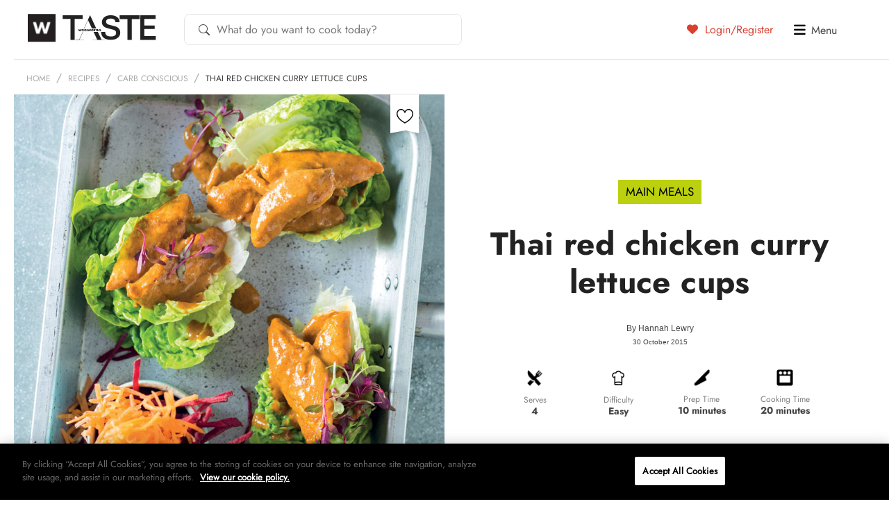

--- FILE ---
content_type: text/html; charset=UTF-8
request_url: https://taste.co.za/recipes/thai-red-chicken-curry-lettuce-cups/
body_size: 21359
content:
<!doctype html>
<html lang="en">
<head>
<!-- OneTrust Cookies Consent Notice start for taste.co.za -->
<script src="https://cdn.cookielaw.org/scripttemplates/otSDKStub.js"  type="text/javascript" charset="UTF-8" data-domain-script="521ddbb8-f11b-4460-8642-8668b19c2932" ></script>
<script type="text/javascript">
function OptanonWrapper() { }
</script>
<!-- OneTrust Cookies Consent Notice end for taste.co.za -->
	<meta charset="UTF-8">
	<!--[if IE]><meta http-equiv="X-UA-Compatible" content="IE=edge"><![endif]-->

	<title>Thai Red Chicken Curry Lettuce Cups recipe | WW TASTE</title>
	<meta name="viewport" content="width=device-width, initial-scale=1, user-scalable=0" />
	<meta name="apple-mobile-web-app-title" content="Taste Mag">
		<link rel="apple-touch-icon" sizes="57x57" href="https://taste.co.za/wp-content/themes/taste.co.za/img/favicon/apple-touch-icon-57x57.png?x24456">
<link rel="apple-touch-icon" sizes="60x60" href="https://taste.co.za/wp-content/themes/taste.co.za/img/favicon/apple-touch-icon-60x60.png?x24456">
<link rel="apple-touch-icon" sizes="72x72" href="https://taste.co.za/wp-content/themes/taste.co.za/img/favicon/apple-touch-icon-72x72.png?x24456">
<link rel="apple-touch-icon" sizes="76x76" href="https://taste.co.za/wp-content/themes/taste.co.za/img/favicon/apple-touch-icon-76x76.png?x24456">
<link rel="apple-touch-icon" sizes="114x114" href="https://taste.co.za/wp-content/themes/taste.co.za/img/favicon/apple-touch-icon-114x114.png?x24456">
<link rel="apple-touch-icon" sizes="120x120" href="https://taste.co.za/wp-content/themes/taste.co.za/img/favicon/apple-touch-icon-120x120.png?x24456">
<link rel="apple-touch-icon" sizes="144x144" href="https://taste.co.za/wp-content/themes/taste.co.za/img/favicon/apple-touch-icon-144x144.png?x24456">
<link rel="apple-touch-icon" sizes="152x152" href="https://taste.co.za/wp-content/themes/taste.co.za/img/favicon/apple-touch-icon-152x152.png?x24456">
<link rel="apple-touch-icon" sizes="180x180" href="https://taste.co.za/wp-content/themes/taste.co.za/img/favicon/apple-touch-icon-180x180.png?x24456">
<link rel="icon" type="image/png" href="https://taste.co.za/wp-content/themes/taste.co.za/img/favicon/favicon-32x32.png?x24456" sizes="32x32">
<link rel="icon" type="image/png" href="https://taste.co.za/wp-content/themes/taste.co.za/img/favicon/favicon-194x194.png?x24456" sizes="194x194">
<link rel="icon" type="image/png" href="https://taste.co.za/wp-content/themes/taste.co.za/img/favicon/favicon-96x96.png?x24456" sizes="96x96">
<link rel="icon" type="image/png" href="https://taste.co.za/wp-content/themes/taste.co.za/img/favicon/android-chrome-192x192.png?x24456" sizes="192x192">
<link rel="icon" type="image/png" href="https://taste.co.za/wp-content/themes/taste.co.za/img/favicon/favicon-16x16.png?x24456" sizes="16x16">
<link rel="manifest" href="https://taste.co.za/wp-content/themes/taste.co.za/img/favicon/manifest.json?x24456">
<meta name="msapplication-TileColor" content="#3b3b3b">
<meta name="msapplication-TileImage" content="https://taste.co.za/wp-content/themes/taste.co.za/img/favicon/mstile-144x144.png">
<meta name="theme-color" content="#ffffff">	<script src="https://ajax.googleapis.com/ajax/libs/jquery/3.6.0/jquery.min.js"></script>
	<script data-cfasync="false" data-no-defer="1" data-no-minify="1" data-no-optimize="1">var ewww_webp_supported=!1;function check_webp_feature(A,e){var w;e=void 0!==e?e:function(){},ewww_webp_supported?e(ewww_webp_supported):((w=new Image).onload=function(){ewww_webp_supported=0<w.width&&0<w.height,e&&e(ewww_webp_supported)},w.onerror=function(){e&&e(!1)},w.src="data:image/webp;base64,"+{alpha:"UklGRkoAAABXRUJQVlA4WAoAAAAQAAAAAAAAAAAAQUxQSAwAAAARBxAR/Q9ERP8DAABWUDggGAAAABQBAJ0BKgEAAQAAAP4AAA3AAP7mtQAAAA=="}[A])}check_webp_feature("alpha");</script><script data-cfasync="false" data-no-defer="1" data-no-minify="1" data-no-optimize="1">var Arrive=function(c,w){"use strict";if(c.MutationObserver&&"undefined"!=typeof HTMLElement){var r,a=0,u=(r=HTMLElement.prototype.matches||HTMLElement.prototype.webkitMatchesSelector||HTMLElement.prototype.mozMatchesSelector||HTMLElement.prototype.msMatchesSelector,{matchesSelector:function(e,t){return e instanceof HTMLElement&&r.call(e,t)},addMethod:function(e,t,r){var a=e[t];e[t]=function(){return r.length==arguments.length?r.apply(this,arguments):"function"==typeof a?a.apply(this,arguments):void 0}},callCallbacks:function(e,t){t&&t.options.onceOnly&&1==t.firedElems.length&&(e=[e[0]]);for(var r,a=0;r=e[a];a++)r&&r.callback&&r.callback.call(r.elem,r.elem);t&&t.options.onceOnly&&1==t.firedElems.length&&t.me.unbindEventWithSelectorAndCallback.call(t.target,t.selector,t.callback)},checkChildNodesRecursively:function(e,t,r,a){for(var i,n=0;i=e[n];n++)r(i,t,a)&&a.push({callback:t.callback,elem:i}),0<i.childNodes.length&&u.checkChildNodesRecursively(i.childNodes,t,r,a)},mergeArrays:function(e,t){var r,a={};for(r in e)e.hasOwnProperty(r)&&(a[r]=e[r]);for(r in t)t.hasOwnProperty(r)&&(a[r]=t[r]);return a},toElementsArray:function(e){return e=void 0!==e&&("number"!=typeof e.length||e===c)?[e]:e}}),e=(l.prototype.addEvent=function(e,t,r,a){a={target:e,selector:t,options:r,callback:a,firedElems:[]};return this._beforeAdding&&this._beforeAdding(a),this._eventsBucket.push(a),a},l.prototype.removeEvent=function(e){for(var t,r=this._eventsBucket.length-1;t=this._eventsBucket[r];r--)e(t)&&(this._beforeRemoving&&this._beforeRemoving(t),(t=this._eventsBucket.splice(r,1))&&t.length&&(t[0].callback=null))},l.prototype.beforeAdding=function(e){this._beforeAdding=e},l.prototype.beforeRemoving=function(e){this._beforeRemoving=e},l),t=function(i,n){var o=new e,l=this,s={fireOnAttributesModification:!1};return o.beforeAdding(function(t){var e=t.target;e!==c.document&&e!==c||(e=document.getElementsByTagName("html")[0]);var r=new MutationObserver(function(e){n.call(this,e,t)}),a=i(t.options);r.observe(e,a),t.observer=r,t.me=l}),o.beforeRemoving(function(e){e.observer.disconnect()}),this.bindEvent=function(e,t,r){t=u.mergeArrays(s,t);for(var a=u.toElementsArray(this),i=0;i<a.length;i++)o.addEvent(a[i],e,t,r)},this.unbindEvent=function(){var r=u.toElementsArray(this);o.removeEvent(function(e){for(var t=0;t<r.length;t++)if(this===w||e.target===r[t])return!0;return!1})},this.unbindEventWithSelectorOrCallback=function(r){var a=u.toElementsArray(this),i=r,e="function"==typeof r?function(e){for(var t=0;t<a.length;t++)if((this===w||e.target===a[t])&&e.callback===i)return!0;return!1}:function(e){for(var t=0;t<a.length;t++)if((this===w||e.target===a[t])&&e.selector===r)return!0;return!1};o.removeEvent(e)},this.unbindEventWithSelectorAndCallback=function(r,a){var i=u.toElementsArray(this);o.removeEvent(function(e){for(var t=0;t<i.length;t++)if((this===w||e.target===i[t])&&e.selector===r&&e.callback===a)return!0;return!1})},this},i=new function(){var s={fireOnAttributesModification:!1,onceOnly:!1,existing:!1};function n(e,t,r){return!(!u.matchesSelector(e,t.selector)||(e._id===w&&(e._id=a++),-1!=t.firedElems.indexOf(e._id)))&&(t.firedElems.push(e._id),!0)}var c=(i=new t(function(e){var t={attributes:!1,childList:!0,subtree:!0};return e.fireOnAttributesModification&&(t.attributes=!0),t},function(e,i){e.forEach(function(e){var t=e.addedNodes,r=e.target,a=[];null!==t&&0<t.length?u.checkChildNodesRecursively(t,i,n,a):"attributes"===e.type&&n(r,i)&&a.push({callback:i.callback,elem:r}),u.callCallbacks(a,i)})})).bindEvent;return i.bindEvent=function(e,t,r){t=void 0===r?(r=t,s):u.mergeArrays(s,t);var a=u.toElementsArray(this);if(t.existing){for(var i=[],n=0;n<a.length;n++)for(var o=a[n].querySelectorAll(e),l=0;l<o.length;l++)i.push({callback:r,elem:o[l]});if(t.onceOnly&&i.length)return r.call(i[0].elem,i[0].elem);setTimeout(u.callCallbacks,1,i)}c.call(this,e,t,r)},i},o=new function(){var a={};function i(e,t){return u.matchesSelector(e,t.selector)}var n=(o=new t(function(){return{childList:!0,subtree:!0}},function(e,r){e.forEach(function(e){var t=e.removedNodes,e=[];null!==t&&0<t.length&&u.checkChildNodesRecursively(t,r,i,e),u.callCallbacks(e,r)})})).bindEvent;return o.bindEvent=function(e,t,r){t=void 0===r?(r=t,a):u.mergeArrays(a,t),n.call(this,e,t,r)},o};d(HTMLElement.prototype),d(NodeList.prototype),d(HTMLCollection.prototype),d(HTMLDocument.prototype),d(Window.prototype);var n={};return s(i,n,"unbindAllArrive"),s(o,n,"unbindAllLeave"),n}function l(){this._eventsBucket=[],this._beforeAdding=null,this._beforeRemoving=null}function s(e,t,r){u.addMethod(t,r,e.unbindEvent),u.addMethod(t,r,e.unbindEventWithSelectorOrCallback),u.addMethod(t,r,e.unbindEventWithSelectorAndCallback)}function d(e){e.arrive=i.bindEvent,s(i,e,"unbindArrive"),e.leave=o.bindEvent,s(o,e,"unbindLeave")}}(window,void 0),ewww_webp_supported=!1;function check_webp_feature(e,t){var r;ewww_webp_supported?t(ewww_webp_supported):((r=new Image).onload=function(){ewww_webp_supported=0<r.width&&0<r.height,t(ewww_webp_supported)},r.onerror=function(){t(!1)},r.src="data:image/webp;base64,"+{alpha:"UklGRkoAAABXRUJQVlA4WAoAAAAQAAAAAAAAAAAAQUxQSAwAAAARBxAR/Q9ERP8DAABWUDggGAAAABQBAJ0BKgEAAQAAAP4AAA3AAP7mtQAAAA==",animation:"UklGRlIAAABXRUJQVlA4WAoAAAASAAAAAAAAAAAAQU5JTQYAAAD/////AABBTk1GJgAAAAAAAAAAAAAAAAAAAGQAAABWUDhMDQAAAC8AAAAQBxAREYiI/gcA"}[e])}function ewwwLoadImages(e){if(e){for(var t=document.querySelectorAll(".batch-image img, .image-wrapper a, .ngg-pro-masonry-item a, .ngg-galleria-offscreen-seo-wrapper a"),r=0,a=t.length;r<a;r++)ewwwAttr(t[r],"data-src",t[r].getAttribute("data-webp")),ewwwAttr(t[r],"data-thumbnail",t[r].getAttribute("data-webp-thumbnail"));for(var i=document.querySelectorAll("div.woocommerce-product-gallery__image"),r=0,a=i.length;r<a;r++)ewwwAttr(i[r],"data-thumb",i[r].getAttribute("data-webp-thumb"))}for(var n=document.querySelectorAll("video"),r=0,a=n.length;r<a;r++)ewwwAttr(n[r],"poster",e?n[r].getAttribute("data-poster-webp"):n[r].getAttribute("data-poster-image"));for(var o,l=document.querySelectorAll("img.ewww_webp_lazy_load"),r=0,a=l.length;r<a;r++)e&&(ewwwAttr(l[r],"data-lazy-srcset",l[r].getAttribute("data-lazy-srcset-webp")),ewwwAttr(l[r],"data-srcset",l[r].getAttribute("data-srcset-webp")),ewwwAttr(l[r],"data-lazy-src",l[r].getAttribute("data-lazy-src-webp")),ewwwAttr(l[r],"data-src",l[r].getAttribute("data-src-webp")),ewwwAttr(l[r],"data-orig-file",l[r].getAttribute("data-webp-orig-file")),ewwwAttr(l[r],"data-medium-file",l[r].getAttribute("data-webp-medium-file")),ewwwAttr(l[r],"data-large-file",l[r].getAttribute("data-webp-large-file")),null!=(o=l[r].getAttribute("srcset"))&&!1!==o&&o.includes("R0lGOD")&&ewwwAttr(l[r],"src",l[r].getAttribute("data-lazy-src-webp"))),l[r].className=l[r].className.replace(/\bewww_webp_lazy_load\b/,"");for(var s=document.querySelectorAll(".ewww_webp"),r=0,a=s.length;r<a;r++)e?(ewwwAttr(s[r],"srcset",s[r].getAttribute("data-srcset-webp")),ewwwAttr(s[r],"src",s[r].getAttribute("data-src-webp")),ewwwAttr(s[r],"data-orig-file",s[r].getAttribute("data-webp-orig-file")),ewwwAttr(s[r],"data-medium-file",s[r].getAttribute("data-webp-medium-file")),ewwwAttr(s[r],"data-large-file",s[r].getAttribute("data-webp-large-file")),ewwwAttr(s[r],"data-large_image",s[r].getAttribute("data-webp-large_image")),ewwwAttr(s[r],"data-src",s[r].getAttribute("data-webp-src"))):(ewwwAttr(s[r],"srcset",s[r].getAttribute("data-srcset-img")),ewwwAttr(s[r],"src",s[r].getAttribute("data-src-img"))),s[r].className=s[r].className.replace(/\bewww_webp\b/,"ewww_webp_loaded");window.jQuery&&jQuery.fn.isotope&&jQuery.fn.imagesLoaded&&(jQuery(".fusion-posts-container-infinite").imagesLoaded(function(){jQuery(".fusion-posts-container-infinite").hasClass("isotope")&&jQuery(".fusion-posts-container-infinite").isotope()}),jQuery(".fusion-portfolio:not(.fusion-recent-works) .fusion-portfolio-wrapper").imagesLoaded(function(){jQuery(".fusion-portfolio:not(.fusion-recent-works) .fusion-portfolio-wrapper").isotope()}))}function ewwwWebPInit(e){ewwwLoadImages(e),ewwwNggLoadGalleries(e),document.arrive(".ewww_webp",function(){ewwwLoadImages(e)}),document.arrive(".ewww_webp_lazy_load",function(){ewwwLoadImages(e)}),document.arrive("videos",function(){ewwwLoadImages(e)}),"loading"==document.readyState?document.addEventListener("DOMContentLoaded",ewwwJSONParserInit):("undefined"!=typeof galleries&&ewwwNggParseGalleries(e),ewwwWooParseVariations(e))}function ewwwAttr(e,t,r){null!=r&&!1!==r&&e.setAttribute(t,r)}function ewwwJSONParserInit(){"undefined"!=typeof galleries&&check_webp_feature("alpha",ewwwNggParseGalleries),check_webp_feature("alpha",ewwwWooParseVariations)}function ewwwWooParseVariations(e){if(e)for(var t=document.querySelectorAll("form.variations_form"),r=0,a=t.length;r<a;r++){var i=t[r].getAttribute("data-product_variations"),n=!1;try{for(var o in i=JSON.parse(i))void 0!==i[o]&&void 0!==i[o].image&&(void 0!==i[o].image.src_webp&&(i[o].image.src=i[o].image.src_webp,n=!0),void 0!==i[o].image.srcset_webp&&(i[o].image.srcset=i[o].image.srcset_webp,n=!0),void 0!==i[o].image.full_src_webp&&(i[o].image.full_src=i[o].image.full_src_webp,n=!0),void 0!==i[o].image.gallery_thumbnail_src_webp&&(i[o].image.gallery_thumbnail_src=i[o].image.gallery_thumbnail_src_webp,n=!0),void 0!==i[o].image.thumb_src_webp&&(i[o].image.thumb_src=i[o].image.thumb_src_webp,n=!0));n&&ewwwAttr(t[r],"data-product_variations",JSON.stringify(i))}catch(e){}}}function ewwwNggParseGalleries(e){if(e)for(var t in galleries){var r=galleries[t];galleries[t].images_list=ewwwNggParseImageList(r.images_list)}}function ewwwNggLoadGalleries(e){e&&document.addEventListener("ngg.galleria.themeadded",function(e,t){window.ngg_galleria._create_backup=window.ngg_galleria.create,window.ngg_galleria.create=function(e,t){var r=$(e).data("id");return galleries["gallery_"+r].images_list=ewwwNggParseImageList(galleries["gallery_"+r].images_list),window.ngg_galleria._create_backup(e,t)}})}function ewwwNggParseImageList(e){for(var t in e){var r=e[t];if(void 0!==r["image-webp"]&&(e[t].image=r["image-webp"],delete e[t]["image-webp"]),void 0!==r["thumb-webp"]&&(e[t].thumb=r["thumb-webp"],delete e[t]["thumb-webp"]),void 0!==r.full_image_webp&&(e[t].full_image=r.full_image_webp,delete e[t].full_image_webp),void 0!==r.srcsets)for(var a in r.srcsets)nggSrcset=r.srcsets[a],void 0!==r.srcsets[a+"-webp"]&&(e[t].srcsets[a]=r.srcsets[a+"-webp"],delete e[t].srcsets[a+"-webp"]);if(void 0!==r.full_srcsets)for(var i in r.full_srcsets)nggFSrcset=r.full_srcsets[i],void 0!==r.full_srcsets[i+"-webp"]&&(e[t].full_srcsets[i]=r.full_srcsets[i+"-webp"],delete e[t].full_srcsets[i+"-webp"])}return e}check_webp_feature("alpha",ewwwWebPInit);</script><meta name='robots' content='index, follow, max-image-preview:large, max-snippet:-1, max-video-preview:-1' />

	<!-- This site is optimized with the Yoast SEO Premium plugin v26.4 (Yoast SEO v26.4) - https://yoast.com/wordpress/plugins/seo/ -->
	<meta name="description" content="Enjoy delicious Thai red chicken curry served in crisp lettuce cups. This easy recipe combines coconut cream, red curry paste, and fresh vegetables. Try this!" />
	<link rel="canonical" href="https://taste.co.za/recipes/thai-red-chicken-curry-lettuce-cups/" />
	<meta property="og:locale" content="en_US" />
	<meta property="og:type" content="article" />
	<meta property="og:title" content="Thai red chicken curry lettuce cups" />
	<meta property="og:description" content="Enjoy delicious Thai red chicken curry served in crisp lettuce cups. This easy recipe combines coconut cream, red curry paste, and fresh vegetables. Try this!" />
	<meta property="og:url" content="https://taste.co.za/recipes/thai-red-chicken-curry-lettuce-cups/" />
	<meta property="og:site_name" content="Woolworths TASTE" />
	<meta property="article:publisher" content="https://www.facebook.com/wwTASTE/" />
	<meta property="article:modified_time" content="2024-07-03T16:27:29+00:00" />
	<meta property="og:image" content="https://taste.co.za/wp-content/uploads/2015/10/Thai-red-chicken-curry-lettuce-cups.jpg" />
	<meta property="og:image:width" content="800" />
	<meta property="og:image:height" content="800" />
	<meta property="og:image:type" content="image/jpeg" />
	<meta name="twitter:card" content="summary_large_image" />
	<meta name="twitter:site" content="@WWTaste" />
	<script type="application/ld+json" class="yoast-schema-graph">{"@context":"https://schema.org","@graph":[{"@type":"WebPage","@id":"https://taste.co.za/recipes/thai-red-chicken-curry-lettuce-cups/","url":"https://taste.co.za/recipes/thai-red-chicken-curry-lettuce-cups/","name":"Thai Red Chicken Curry Lettuce Cups recipe | WW TASTE","isPartOf":{"@id":"https://taste.co.za/#website"},"primaryImageOfPage":{"@id":"https://taste.co.za/recipes/thai-red-chicken-curry-lettuce-cups/#primaryimage"},"image":{"@id":"https://taste.co.za/recipes/thai-red-chicken-curry-lettuce-cups/#primaryimage"},"thumbnailUrl":"https://taste.co.za/wp-content/uploads/2015/10/Thai-red-chicken-curry-lettuce-cups.jpg","datePublished":"2015-10-30T06:00:23+00:00","dateModified":"2024-07-03T16:27:29+00:00","description":"Enjoy delicious Thai red chicken curry served in crisp lettuce cups. This easy recipe combines coconut cream, red curry paste, and fresh vegetables. Try this!","breadcrumb":{"@id":"https://taste.co.za/recipes/thai-red-chicken-curry-lettuce-cups/#breadcrumb"},"inLanguage":"en-ZA","potentialAction":[{"@type":"ReadAction","target":["https://taste.co.za/recipes/thai-red-chicken-curry-lettuce-cups/"]}]},{"@type":"ImageObject","inLanguage":"en-ZA","@id":"https://taste.co.za/recipes/thai-red-chicken-curry-lettuce-cups/#primaryimage","url":"https://taste.co.za/wp-content/uploads/2015/10/Thai-red-chicken-curry-lettuce-cups.jpg","contentUrl":"https://taste.co.za/wp-content/uploads/2015/10/Thai-red-chicken-curry-lettuce-cups.jpg","width":800,"height":800,"caption":"Dinner sorted: 5 satisfying weeknight meals"},{"@type":"BreadcrumbList","@id":"https://taste.co.za/recipes/thai-red-chicken-curry-lettuce-cups/#breadcrumb","itemListElement":[{"@type":"ListItem","position":1,"name":"Home","item":"https://taste.co.za/"},{"@type":"ListItem","position":2,"name":"Recipes","item":"https://taste.co.za/recipes/"},{"@type":"ListItem","position":3,"name":"Thai red chicken curry lettuce cups"}]},{"@type":"WebSite","@id":"https://taste.co.za/#website","url":"https://taste.co.za/","name":"Woolworths TASTE","description":"","potentialAction":[{"@type":"SearchAction","target":{"@type":"EntryPoint","urlTemplate":"https://taste.co.za/?s={search_term_string}"},"query-input":{"@type":"PropertyValueSpecification","valueRequired":true,"valueName":"search_term_string"}}],"inLanguage":"en-ZA"}]}</script>
	<!-- / Yoast SEO Premium plugin. -->


<link rel="alternate" type="application/rss+xml" title="Woolworths TASTE &raquo; Feed" href="https://taste.co.za/feed/" />
<link rel="alternate" type="application/rss+xml" title="Woolworths TASTE &raquo; Comments Feed" href="https://taste.co.za/comments/feed/" />
<link rel="alternate" type="application/rss+xml" title="Woolworths TASTE &raquo; Thai red chicken curry lettuce cups Comments Feed" href="https://taste.co.za/recipes/thai-red-chicken-curry-lettuce-cups/feed/" />
<!-- Structured data added by taste.co.za -->
<script type="application/ld+json">
{
    "@context": "https://schema.org",
    "@type": "Recipe",
    "name": "Thai red chicken curry lettuce cups",
    "description": "A delicious recipe from Taste Magazine.",
    "datePublished": "2015-10-30T08:00:23+02:00",
    "dateModified": "2024-07-03T18:27:29+02:00",
    "author": {
        "@type": "Person",
        "name": "Hannah Lewry"
    },
    "publisher": {
        "@type": "Organization",
        "name": "Woolworths TASTE",
        "logo": {
            "@type": "ImageObject",
            "url": "https://taste.co.za/wp-content/themes/taste.co.za/images/logo.png"
        }
    },
    "image": {
        "@type": "ImageObject",
        "url": "https://taste.co.za/wp-content/uploads/2015/10/Thai-red-chicken-curry-lettuce-cups.jpg",
        "width": 800,
        "height": 800
    },
    "video": "No video instructions available for this recipe.",
    "recipeYield": "4 servings",
    "suitableForDiet": "Carb Conscious, Dairy free, Fat conscious, Health conscious, Heart friendly",
    "keywords": "Thai red chicken curry lettuce cups",
    "recipeCuisine": "Main Meals",
    "recipeCategory": "Carb Conscious, Dairy free, Easy, Egg free, Fat conscious, Gluten free, Health conscious, Heart friendly, Wheat free",
    "prepTime": "PT10M",
    "cookTime": "PT20M",
    "totalTime": "PT30M",
    "nutrition": {
        "@type": "NutritionInformation",
        "calories": "No calorie information available."
    },
    "recipeIngredient": [
        "1 x 70 g Woolworths Thai red curry paste",
        "1 T olive oil",
        "400 g Woolworths mini free-range chicken fillets",
        "½ cup coconut cream",
        "Baby gem lettuce leaves",
        "1 carrot",
        "1 beetroot"
    ],
    "recipeInstructions": [
        {
            "@type": "HowToStep",
            "name": "Method",
            "text": "1. Fry 1 x 70 g sachet Woolworths Thai red curry paste in 1 T olive oil.2. Add 400 g Woolworths mini free-range chicken fillets and fry until browned, then stir in ½ cup coconut cream.3. Serve in baby gem lettuce leaves with julienne carrot and beetroot.Discover more Asian recipes hereDiscover more curry recipes here",
            "url": "https://taste.co.za/recipes/thai-red-chicken-curry-lettuce-cups/",
            "image": {
                "@type": "ImageObject",
                "url": "https://taste.co.za/wp-content/uploads/2015/10/Thai-red-chicken-curry-lettuce-cups.jpg"
            }
        }
    ]
}
</script>
<script type="text/javascript">
/* <![CDATA[ */
window._wpemojiSettings = {"baseUrl":"https:\/\/s.w.org\/images\/core\/emoji\/15.0.3\/72x72\/","ext":".png","svgUrl":"https:\/\/s.w.org\/images\/core\/emoji\/15.0.3\/svg\/","svgExt":".svg","source":{"concatemoji":"https:\/\/taste.co.za\/wp-includes\/js\/wp-emoji-release.min.js?ver=5eaf43f1cd4ffce6fedfbf90e28f84dc"}};
/*! This file is auto-generated */
!function(i,n){var o,s,e;function c(e){try{var t={supportTests:e,timestamp:(new Date).valueOf()};sessionStorage.setItem(o,JSON.stringify(t))}catch(e){}}function p(e,t,n){e.clearRect(0,0,e.canvas.width,e.canvas.height),e.fillText(t,0,0);var t=new Uint32Array(e.getImageData(0,0,e.canvas.width,e.canvas.height).data),r=(e.clearRect(0,0,e.canvas.width,e.canvas.height),e.fillText(n,0,0),new Uint32Array(e.getImageData(0,0,e.canvas.width,e.canvas.height).data));return t.every(function(e,t){return e===r[t]})}function u(e,t,n){switch(t){case"flag":return n(e,"\ud83c\udff3\ufe0f\u200d\u26a7\ufe0f","\ud83c\udff3\ufe0f\u200b\u26a7\ufe0f")?!1:!n(e,"\ud83c\uddfa\ud83c\uddf3","\ud83c\uddfa\u200b\ud83c\uddf3")&&!n(e,"\ud83c\udff4\udb40\udc67\udb40\udc62\udb40\udc65\udb40\udc6e\udb40\udc67\udb40\udc7f","\ud83c\udff4\u200b\udb40\udc67\u200b\udb40\udc62\u200b\udb40\udc65\u200b\udb40\udc6e\u200b\udb40\udc67\u200b\udb40\udc7f");case"emoji":return!n(e,"\ud83d\udc26\u200d\u2b1b","\ud83d\udc26\u200b\u2b1b")}return!1}function f(e,t,n){var r="undefined"!=typeof WorkerGlobalScope&&self instanceof WorkerGlobalScope?new OffscreenCanvas(300,150):i.createElement("canvas"),a=r.getContext("2d",{willReadFrequently:!0}),o=(a.textBaseline="top",a.font="600 32px Arial",{});return e.forEach(function(e){o[e]=t(a,e,n)}),o}function t(e){var t=i.createElement("script");t.src=e,t.defer=!0,i.head.appendChild(t)}"undefined"!=typeof Promise&&(o="wpEmojiSettingsSupports",s=["flag","emoji"],n.supports={everything:!0,everythingExceptFlag:!0},e=new Promise(function(e){i.addEventListener("DOMContentLoaded",e,{once:!0})}),new Promise(function(t){var n=function(){try{var e=JSON.parse(sessionStorage.getItem(o));if("object"==typeof e&&"number"==typeof e.timestamp&&(new Date).valueOf()<e.timestamp+604800&&"object"==typeof e.supportTests)return e.supportTests}catch(e){}return null}();if(!n){if("undefined"!=typeof Worker&&"undefined"!=typeof OffscreenCanvas&&"undefined"!=typeof URL&&URL.createObjectURL&&"undefined"!=typeof Blob)try{var e="postMessage("+f.toString()+"("+[JSON.stringify(s),u.toString(),p.toString()].join(",")+"));",r=new Blob([e],{type:"text/javascript"}),a=new Worker(URL.createObjectURL(r),{name:"wpTestEmojiSupports"});return void(a.onmessage=function(e){c(n=e.data),a.terminate(),t(n)})}catch(e){}c(n=f(s,u,p))}t(n)}).then(function(e){for(var t in e)n.supports[t]=e[t],n.supports.everything=n.supports.everything&&n.supports[t],"flag"!==t&&(n.supports.everythingExceptFlag=n.supports.everythingExceptFlag&&n.supports[t]);n.supports.everythingExceptFlag=n.supports.everythingExceptFlag&&!n.supports.flag,n.DOMReady=!1,n.readyCallback=function(){n.DOMReady=!0}}).then(function(){return e}).then(function(){var e;n.supports.everything||(n.readyCallback(),(e=n.source||{}).concatemoji?t(e.concatemoji):e.wpemoji&&e.twemoji&&(t(e.twemoji),t(e.wpemoji)))}))}((window,document),window._wpemojiSettings);
/* ]]> */
</script>
<link rel='stylesheet' id='spinner_css-css' href='https://taste.co.za/wp-content/plugins/everlytics-signup-2/widget/ispinner.css?x24456' type='text/css' media='all' />
<style id='wp-emoji-styles-inline-css' type='text/css'>

	img.wp-smiley, img.emoji {
		display: inline !important;
		border: none !important;
		box-shadow: none !important;
		height: 1em !important;
		width: 1em !important;
		margin: 0 0.07em !important;
		vertical-align: -0.1em !important;
		background: none !important;
		padding: 0 !important;
	}
</style>
<link rel='stylesheet' id='wp-block-library-css' href='https://taste.co.za/wp-includes/css/dist/block-library/style.min.css?x24456' type='text/css' media='all' />
<style id='classic-theme-styles-inline-css' type='text/css'>
/*! This file is auto-generated */
.wp-block-button__link{color:#fff;background-color:#32373c;border-radius:9999px;box-shadow:none;text-decoration:none;padding:calc(.667em + 2px) calc(1.333em + 2px);font-size:1.125em}.wp-block-file__button{background:#32373c;color:#fff;text-decoration:none}
</style>
<style id='global-styles-inline-css' type='text/css'>
:root{--wp--preset--aspect-ratio--square: 1;--wp--preset--aspect-ratio--4-3: 4/3;--wp--preset--aspect-ratio--3-4: 3/4;--wp--preset--aspect-ratio--3-2: 3/2;--wp--preset--aspect-ratio--2-3: 2/3;--wp--preset--aspect-ratio--16-9: 16/9;--wp--preset--aspect-ratio--9-16: 9/16;--wp--preset--color--black: #000000;--wp--preset--color--cyan-bluish-gray: #abb8c3;--wp--preset--color--white: #ffffff;--wp--preset--color--pale-pink: #f78da7;--wp--preset--color--vivid-red: #cf2e2e;--wp--preset--color--luminous-vivid-orange: #ff6900;--wp--preset--color--luminous-vivid-amber: #fcb900;--wp--preset--color--light-green-cyan: #7bdcb5;--wp--preset--color--vivid-green-cyan: #00d084;--wp--preset--color--pale-cyan-blue: #8ed1fc;--wp--preset--color--vivid-cyan-blue: #0693e3;--wp--preset--color--vivid-purple: #9b51e0;--wp--preset--gradient--vivid-cyan-blue-to-vivid-purple: linear-gradient(135deg,rgba(6,147,227,1) 0%,rgb(155,81,224) 100%);--wp--preset--gradient--light-green-cyan-to-vivid-green-cyan: linear-gradient(135deg,rgb(122,220,180) 0%,rgb(0,208,130) 100%);--wp--preset--gradient--luminous-vivid-amber-to-luminous-vivid-orange: linear-gradient(135deg,rgba(252,185,0,1) 0%,rgba(255,105,0,1) 100%);--wp--preset--gradient--luminous-vivid-orange-to-vivid-red: linear-gradient(135deg,rgba(255,105,0,1) 0%,rgb(207,46,46) 100%);--wp--preset--gradient--very-light-gray-to-cyan-bluish-gray: linear-gradient(135deg,rgb(238,238,238) 0%,rgb(169,184,195) 100%);--wp--preset--gradient--cool-to-warm-spectrum: linear-gradient(135deg,rgb(74,234,220) 0%,rgb(151,120,209) 20%,rgb(207,42,186) 40%,rgb(238,44,130) 60%,rgb(251,105,98) 80%,rgb(254,248,76) 100%);--wp--preset--gradient--blush-light-purple: linear-gradient(135deg,rgb(255,206,236) 0%,rgb(152,150,240) 100%);--wp--preset--gradient--blush-bordeaux: linear-gradient(135deg,rgb(254,205,165) 0%,rgb(254,45,45) 50%,rgb(107,0,62) 100%);--wp--preset--gradient--luminous-dusk: linear-gradient(135deg,rgb(255,203,112) 0%,rgb(199,81,192) 50%,rgb(65,88,208) 100%);--wp--preset--gradient--pale-ocean: linear-gradient(135deg,rgb(255,245,203) 0%,rgb(182,227,212) 50%,rgb(51,167,181) 100%);--wp--preset--gradient--electric-grass: linear-gradient(135deg,rgb(202,248,128) 0%,rgb(113,206,126) 100%);--wp--preset--gradient--midnight: linear-gradient(135deg,rgb(2,3,129) 0%,rgb(40,116,252) 100%);--wp--preset--font-size--small: 13px;--wp--preset--font-size--medium: 20px;--wp--preset--font-size--large: 36px;--wp--preset--font-size--x-large: 42px;--wp--preset--spacing--20: 0.44rem;--wp--preset--spacing--30: 0.67rem;--wp--preset--spacing--40: 1rem;--wp--preset--spacing--50: 1.5rem;--wp--preset--spacing--60: 2.25rem;--wp--preset--spacing--70: 3.38rem;--wp--preset--spacing--80: 5.06rem;--wp--preset--shadow--natural: 6px 6px 9px rgba(0, 0, 0, 0.2);--wp--preset--shadow--deep: 12px 12px 50px rgba(0, 0, 0, 0.4);--wp--preset--shadow--sharp: 6px 6px 0px rgba(0, 0, 0, 0.2);--wp--preset--shadow--outlined: 6px 6px 0px -3px rgba(255, 255, 255, 1), 6px 6px rgba(0, 0, 0, 1);--wp--preset--shadow--crisp: 6px 6px 0px rgba(0, 0, 0, 1);}:where(.is-layout-flex){gap: 0.5em;}:where(.is-layout-grid){gap: 0.5em;}body .is-layout-flex{display: flex;}.is-layout-flex{flex-wrap: wrap;align-items: center;}.is-layout-flex > :is(*, div){margin: 0;}body .is-layout-grid{display: grid;}.is-layout-grid > :is(*, div){margin: 0;}:where(.wp-block-columns.is-layout-flex){gap: 2em;}:where(.wp-block-columns.is-layout-grid){gap: 2em;}:where(.wp-block-post-template.is-layout-flex){gap: 1.25em;}:where(.wp-block-post-template.is-layout-grid){gap: 1.25em;}.has-black-color{color: var(--wp--preset--color--black) !important;}.has-cyan-bluish-gray-color{color: var(--wp--preset--color--cyan-bluish-gray) !important;}.has-white-color{color: var(--wp--preset--color--white) !important;}.has-pale-pink-color{color: var(--wp--preset--color--pale-pink) !important;}.has-vivid-red-color{color: var(--wp--preset--color--vivid-red) !important;}.has-luminous-vivid-orange-color{color: var(--wp--preset--color--luminous-vivid-orange) !important;}.has-luminous-vivid-amber-color{color: var(--wp--preset--color--luminous-vivid-amber) !important;}.has-light-green-cyan-color{color: var(--wp--preset--color--light-green-cyan) !important;}.has-vivid-green-cyan-color{color: var(--wp--preset--color--vivid-green-cyan) !important;}.has-pale-cyan-blue-color{color: var(--wp--preset--color--pale-cyan-blue) !important;}.has-vivid-cyan-blue-color{color: var(--wp--preset--color--vivid-cyan-blue) !important;}.has-vivid-purple-color{color: var(--wp--preset--color--vivid-purple) !important;}.has-black-background-color{background-color: var(--wp--preset--color--black) !important;}.has-cyan-bluish-gray-background-color{background-color: var(--wp--preset--color--cyan-bluish-gray) !important;}.has-white-background-color{background-color: var(--wp--preset--color--white) !important;}.has-pale-pink-background-color{background-color: var(--wp--preset--color--pale-pink) !important;}.has-vivid-red-background-color{background-color: var(--wp--preset--color--vivid-red) !important;}.has-luminous-vivid-orange-background-color{background-color: var(--wp--preset--color--luminous-vivid-orange) !important;}.has-luminous-vivid-amber-background-color{background-color: var(--wp--preset--color--luminous-vivid-amber) !important;}.has-light-green-cyan-background-color{background-color: var(--wp--preset--color--light-green-cyan) !important;}.has-vivid-green-cyan-background-color{background-color: var(--wp--preset--color--vivid-green-cyan) !important;}.has-pale-cyan-blue-background-color{background-color: var(--wp--preset--color--pale-cyan-blue) !important;}.has-vivid-cyan-blue-background-color{background-color: var(--wp--preset--color--vivid-cyan-blue) !important;}.has-vivid-purple-background-color{background-color: var(--wp--preset--color--vivid-purple) !important;}.has-black-border-color{border-color: var(--wp--preset--color--black) !important;}.has-cyan-bluish-gray-border-color{border-color: var(--wp--preset--color--cyan-bluish-gray) !important;}.has-white-border-color{border-color: var(--wp--preset--color--white) !important;}.has-pale-pink-border-color{border-color: var(--wp--preset--color--pale-pink) !important;}.has-vivid-red-border-color{border-color: var(--wp--preset--color--vivid-red) !important;}.has-luminous-vivid-orange-border-color{border-color: var(--wp--preset--color--luminous-vivid-orange) !important;}.has-luminous-vivid-amber-border-color{border-color: var(--wp--preset--color--luminous-vivid-amber) !important;}.has-light-green-cyan-border-color{border-color: var(--wp--preset--color--light-green-cyan) !important;}.has-vivid-green-cyan-border-color{border-color: var(--wp--preset--color--vivid-green-cyan) !important;}.has-pale-cyan-blue-border-color{border-color: var(--wp--preset--color--pale-cyan-blue) !important;}.has-vivid-cyan-blue-border-color{border-color: var(--wp--preset--color--vivid-cyan-blue) !important;}.has-vivid-purple-border-color{border-color: var(--wp--preset--color--vivid-purple) !important;}.has-vivid-cyan-blue-to-vivid-purple-gradient-background{background: var(--wp--preset--gradient--vivid-cyan-blue-to-vivid-purple) !important;}.has-light-green-cyan-to-vivid-green-cyan-gradient-background{background: var(--wp--preset--gradient--light-green-cyan-to-vivid-green-cyan) !important;}.has-luminous-vivid-amber-to-luminous-vivid-orange-gradient-background{background: var(--wp--preset--gradient--luminous-vivid-amber-to-luminous-vivid-orange) !important;}.has-luminous-vivid-orange-to-vivid-red-gradient-background{background: var(--wp--preset--gradient--luminous-vivid-orange-to-vivid-red) !important;}.has-very-light-gray-to-cyan-bluish-gray-gradient-background{background: var(--wp--preset--gradient--very-light-gray-to-cyan-bluish-gray) !important;}.has-cool-to-warm-spectrum-gradient-background{background: var(--wp--preset--gradient--cool-to-warm-spectrum) !important;}.has-blush-light-purple-gradient-background{background: var(--wp--preset--gradient--blush-light-purple) !important;}.has-blush-bordeaux-gradient-background{background: var(--wp--preset--gradient--blush-bordeaux) !important;}.has-luminous-dusk-gradient-background{background: var(--wp--preset--gradient--luminous-dusk) !important;}.has-pale-ocean-gradient-background{background: var(--wp--preset--gradient--pale-ocean) !important;}.has-electric-grass-gradient-background{background: var(--wp--preset--gradient--electric-grass) !important;}.has-midnight-gradient-background{background: var(--wp--preset--gradient--midnight) !important;}.has-small-font-size{font-size: var(--wp--preset--font-size--small) !important;}.has-medium-font-size{font-size: var(--wp--preset--font-size--medium) !important;}.has-large-font-size{font-size: var(--wp--preset--font-size--large) !important;}.has-x-large-font-size{font-size: var(--wp--preset--font-size--x-large) !important;}
:where(.wp-block-post-template.is-layout-flex){gap: 1.25em;}:where(.wp-block-post-template.is-layout-grid){gap: 1.25em;}
:where(.wp-block-columns.is-layout-flex){gap: 2em;}:where(.wp-block-columns.is-layout-grid){gap: 2em;}
:root :where(.wp-block-pullquote){font-size: 1.5em;line-height: 1.6;}
</style>
<link rel='stylesheet' id='onnet-recipe-menus-css' href='https://taste.co.za/wp-content/plugins/onnet-recipe-menus/public/css/onnet-recipe-menus-public.css?x24456' type='text/css' media='all' />
<link rel='stylesheet' id='onnet-recipes-css' href='https://taste.co.za/wp-content/plugins/onnet-recipe/public/css/onnet-recipes-public.css?x24456' type='text/css' media='all' />
<link rel='stylesheet' id='onnet-favoriting-css-css' href='https://taste.co.za/wp-content/plugins/onnet-favoriting/public//assets/css/public.css?x24456' type='text/css' media='all' />
<link rel='stylesheet' id='onnet-polls-css-css' href='https://taste.co.za/wp-content/plugins/onnet-polls/public//assets/css/public.css?x24456' type='text/css' media='all' />
<link rel='stylesheet' id='tastemag-style-css' href='https://taste.co.za/wp-content/themes/taste.co.za/style.css?x24456' type='text/css' media='all' />
<link rel='stylesheet' id='tastemag-style-bundled-css' href='https://taste.co.za/wp-content/themes/taste.co.za/css/bundled-styles.min.css?x24456' type='text/css' media='all' />
<link rel='stylesheet' id='FontAwesomeCSS-css' href='https://taste.co.za/wp-content/themes/taste.co.za/fonts-2023/fontawesome/css/all.min.css?x24456' type='text/css' media='all' />
<link rel='stylesheet' id='youtube-shorts-styles-css' href='https://taste.co.za/wp-content/themes/taste.co.za/css/youtube-shorts.css?x24456' type='text/css' media='all' />
<link rel='stylesheet' id='utw-ui-css' href='https://taste.co.za/wp-content/plugins/ultimate-tabbed-widgets/theme/jquery-ui.css?x24456' type='text/css' media='all' />
<script type="text/javascript" src="https://taste.co.za/wp-includes/js/jquery/jquery.min.js?x24456" id="jquery-core-js"></script>
<script type="text/javascript" src="https://taste.co.za/wp-includes/js/jquery/jquery-migrate.min.js?x24456" id="jquery-migrate-js"></script>
<script type="text/javascript" src="https://taste.co.za/wp-content/plugins/onnet-recipe-menus/public/js/onnet-recipe-menus-public.js?x24456" id="onnet-recipe-menus-js"></script>
<script type="text/javascript" src="https://taste.co.za/wp-content/plugins/onnet-recipe/public/js/onnet-recipes-public.js?x24456" id="onnet-recipes-js"></script>
<script type="text/javascript" id="onnet-favoriting-js-js-extra">
/* <![CDATA[ */
var myAjax = {"ajaxurl":"https:\/\/taste.co.za\/wp-admin\/admin-ajax.php"};
/* ]]> */
</script>
<script type="text/javascript" src="https://taste.co.za/wp-content/plugins/onnet-favoriting/public//assets/js/public.js?x24456" id="onnet-favoriting-js-js"></script>
<script type="text/javascript" src="https://taste.co.za/wp-content/plugins/onnet-polls/public//assets/js/public.js?x24456" id="onnet-polls-js-js"></script>
<script type="text/javascript" src="https://taste.co.za/wp-content/themes/taste.co.za/js/modernizr.min.js?x24456" id="modernizer-js-js"></script>
<script type="text/javascript" id="functions-js-js-extra">
/* <![CDATA[ */
var ajaxurl = ["https:\/\/taste.co.za\/wp-admin\/admin-ajax.php"];
/* ]]> */
</script>
<script type="text/javascript" src="https://taste.co.za/wp-content/themes/taste.co.za/js/functions.js?x24456" id="functions-js-js"></script>
<script type="text/javascript" src="https://taste.co.za/wp-content/themes/taste.co.za/js/favoriting/favorites.js?x24456" id="favorites-js-js"></script>
<link rel="https://api.w.org/" href="https://taste.co.za/wp-json/" /><link rel="alternate" title="JSON" type="application/json" href="https://taste.co.za/wp-json/wp/v2/recipes/13327" /><link rel="EditURI" type="application/rsd+xml" title="RSD" href="https://taste.co.za/xmlrpc.php?rsd" />

<link rel='shortlink' href='https://taste.co.za/?p=13327' />
<link rel="alternate" title="oEmbed (JSON)" type="application/json+oembed" href="https://taste.co.za/wp-json/oembed/1.0/embed?url=https%3A%2F%2Ftaste.co.za%2Frecipes%2Fthai-red-chicken-curry-lettuce-cups%2F" />
<link rel="alternate" title="oEmbed (XML)" type="text/xml+oembed" href="https://taste.co.za/wp-json/oembed/1.0/embed?url=https%3A%2F%2Ftaste.co.za%2Frecipes%2Fthai-red-chicken-curry-lettuce-cups%2F&#038;format=xml" />
<script type="text/javascript">
(function(url){
	if(/(?:Chrome\/26\.0\.1410\.63 Safari\/537\.31|WordfenceTestMonBot)/.test(navigator.userAgent)){ return; }
	var addEvent = function(evt, handler) {
		if (window.addEventListener) {
			document.addEventListener(evt, handler, false);
		} else if (window.attachEvent) {
			document.attachEvent('on' + evt, handler);
		}
	};
	var removeEvent = function(evt, handler) {
		if (window.removeEventListener) {
			document.removeEventListener(evt, handler, false);
		} else if (window.detachEvent) {
			document.detachEvent('on' + evt, handler);
		}
	};
	var evts = 'contextmenu dblclick drag dragend dragenter dragleave dragover dragstart drop keydown keypress keyup mousedown mousemove mouseout mouseover mouseup mousewheel scroll'.split(' ');
	var logHuman = function() {
		if (window.wfLogHumanRan) { return; }
		window.wfLogHumanRan = true;
		var wfscr = document.createElement('script');
		wfscr.type = 'text/javascript';
		wfscr.async = true;
		wfscr.src = url + '&r=' + Math.random();
		(document.getElementsByTagName('head')[0]||document.getElementsByTagName('body')[0]).appendChild(wfscr);
		for (var i = 0; i < evts.length; i++) {
			removeEvent(evts[i], logHuman);
		}
	};
	for (var i = 0; i < evts.length; i++) {
		addEvent(evts[i], logHuman);
	}
})('//taste.co.za/?wordfence_lh=1&hid=26BD461FC46EF0153F030CFBA7D27A9B');
</script><script type="text/javascript" src="//taste.co.za/?wordfence_syncAttackData=1768930372.2153" async></script>			<script type='text/javascript' src='https://www.googletagservices.com/tag/js/gpt.js'></script>
			<!-- <script type='text/javascript'>
				(function () {
					var useSSL = 'https:' == document.location.protocol;
					var src = (useSSL ? 'https:' : 'http:') +
						'//www.googletagservices.com/tag/js/gpt.js';
					document.write('<scr' + 'ipt src="' + src + '"></scr' + 'ipt>');
				})();
			</script> -->


							<script type='text/javascript'>
												googletag.defineSlot("/8900/WEB-Taste/Recipes",  [1000,1000], "div-gpt-ad-1373625495868-0").addService(googletag.pubads()).setTargeting('taste', 'lazyload');
													googletag.defineSlot("/8900/WEB-Taste/Recipes",  [728,90], "div-gpt-ad-1373625495868-1").addService(googletag.pubads()).setTargeting('taste', 'lazyload');
													googletag.defineSlot("/8900/WEB-Taste/Recipes", [300,600], "div-gpt-ad-1373625495868-2").addService(googletag.pubads()).setTargeting('taste', 'lazyload');
													googletag.defineSlot("/8900/WEB-Taste/Recipes", [300,250], "div-gpt-ad-1373625495868-3").addService(googletag.pubads()).setTargeting('taste', 'lazyload');
													googletag.defineOutOfPageSlot("/8900/WEB-Taste/Recipes", "div-gpt-ad-1373625495868-0-oop").addService(googletag.pubads());
						
					googletag.pubads().collapseEmptyDivs();
					googletag.pubads().enableLazyLoad({
			          fetchMarginPercent: 100,
			          renderMarginPercent: 100,
			          mobileScaling: 2.0
			        });
					googletag.pubads().enableSingleRequest();
					googletag.enableServices();

				</script>
							<style type="text/css" id="wp-custom-css">
			body .eapps-instagram-feed-posts-grid-load-more-container.eapps-instagram-feed-posts-grid-load-more-enabled {
    display: none !important;
}

body .eapps-instagram-feed-title {
  text-transform: none;
    font-size: 46px;
    line-height: 65px;
    font-weight: 800;
    text-align: center;
    border-bottom: none;
		color: #000;
}

body .widget_custom_html .widgettitle {
		display: block;
    content: "Instagram";
    text-align: center;
    text-transform: uppercase;
    font-size: 14px !important;
    font-weight: 500 !important;
    width: 130px !important;
		font-family: "Jost-Regular", sans-serif;
    height: 27px;
    line-height: 5px;
    background: #000000;
    color: #ffffff;
    margin: auto;
    margin-top: 60px;
	  margin-bottom: 30px;
}

body .eapps-instagram-feed-posts-item-image-landscape .eapps-instagram-feed-posts-item-image {
	object-fit: cover;
}

body  #eapps-instagram-feed-1 a:nth-last-child(2) {
	display: none !important;
}

body .left-col.col p img.size-full {
	height: auto !important;
}

body .left-col.col p img {
	width: auto !important;
}

body .articleGrid__list__menus img {
    object-fit: cover !important;
}

body .btn-article {
	text-align: center;
}

@media only screen and (max-width: 768px) {
    body .custom-html-widget #div-gpt-ad-1373625495868-1 {
        text-align: center;
    }
}		</style>
		<!-- PINTEREST domain verify -->
<meta name="p:domain_verify" content="0dbd978faab9718b4de9fef6d99274c4"/>
<!-- Google Tag Manager -->
<script>(function(w,d,s,l,i){w[l]=w[l]||[];w[l].push({'gtm.start':
new Date().getTime(),event:'gtm.js'});var f=d.getElementsByTagName(s)[0],
j=d.createElement(s),dl=l!='dataLayer'?'&l='+l:'';j.async=true;j.src=
'https://www.googletagmanager.com/gtm.js?id='+i+dl;f.parentNode.insertBefore(j,f);
})(window,document,'script','dataLayer','GTM-KV4CF9V');</script>
<!-- End Google Tag Manager -->

<!-- Facebook Pixel Code -->
<script>
!function(f,b,e,v,n,t,s)
{if(f.fbq)return;n=f.fbq=function(){n.callMethod?
n.callMethod.apply(n,arguments):n.queue.push(arguments)};
if(!f._fbq)f._fbq=n;n.push=n;n.loaded=!0;n.version='2.0';
n.queue=[];t=b.createElement(e);t.async=!0;
t.src=v;s=b.getElementsByTagName(e)[0];
s.parentNode.insertBefore(t,s)}(window,document,'script',
'https://connect.facebook.net/en_US/fbevents.js');
 
fbq('init', '245595626012756');
fbq('track', 'PageView');
</script>
<noscript>
<img height="1" width="1"
src="https://www.facebook.com/tr?id=245595626012756&ev=PageView
&noscript=1"/>
</noscript>
<!-- End Facebook Pixel Code -->

<script>
 window.googletag = window.googletag || {cmd: []};
 googletag.cmd.push(function() {
  googletag.defineSlot('/8900/WEB-Taste/Home_960x250_1', [[728, 90], [960, 250]], 'div-gpt-ad-1719323126727-0').addService(googletag.pubads());
  googletag.defineSlot('/8900/WEB-Taste/Home_960x250_2', [[728, 90], [960, 250]], 'div-gpt-ad-1719323126727-1').addService(googletag.pubads());
  googletag.pubads().enableSingleRequest();
  googletag.enableServices();
 });
</script>
<!-- taste.co.za structured data schema.org -->
</head>
<body class="preload">
<script data-cfasync="false" data-no-defer="1" data-no-minify="1" data-no-optimize="1">if(typeof ewww_webp_supported==="undefined"){var ewww_webp_supported=!1}if(ewww_webp_supported){document.body.classList.add("webp-support")}</script>
<!-- <div data-pop="pop-in" id="xmas--popup">
    <div class="xmas--popupcontrols">
        <span id="xmas--popupclose">&times;</span>
    </div>
    <div class="xmas--popupcontent">
		<div id="xmas__tips__image"></div>
        <h1 id="xmas__tips__title"></h1>
		<p id="xmas__tips__content"></p>
		<p class="xmas--author" id="xmas__tips__author"></p>
    </div>
</div> -->

<!-- <div id="xmas--overlay"></div> -->
	<div class="adverts--fullpage">
		<esi:remove>				<div id='div-gpt-ad-1373625495868-0-oop'>
					<script type='text/javascript'>
						googletag.display("div-gpt-ad-1373625495868-0-oop");
					</script>
				</div>
			</esi:remove><!--esi
                <esi:include src="https://taste.co.za/wp-content/plugins/ad2x-3/esihandler.php?slug=recipes&type=web&size=oop"/>
                --> 	</div>

	<div class="adverts--1000">
			</div>

	<div class="siteContainer" id="siteContainer">

		<!-- Notifications -->
		
		<div class="siteContainer__content" id="siteContainerInner">

					<header role="banner" class="header logged-out">
				<!-- <div class="header--mobile">
					<div class="header--mobile__menuTrigger" id="menuTrigger">
						<span class="sprite-menu_trigger"></span>
					</div>
					<div class="header--mobile__searchTrigger" id="searchTrigger">
						<span class="sprite-search_trigger"></span>
					</div>
					<div class="header--mobile__logo">
											<a href="https://taste.co.za/"><img src="https://taste.co.za/wp-content/themes/taste.co.za/img/svg/tastemag_logo.svg?x24456" alt="Taste Magazine" width="112px" height="30.2667px"></a>
										</div>
				</div> -->
				<div class="header--desktop">
					<span class="sprite-woolworths_logo_W_header"></span>
					<a href="https://taste.co.za/">
											<img src="https://taste.co.za/wp-content/themes/taste.co.za/img/svg/tastemag_logo.svg?x24456" alt="Taste Magazine" width="135px" height="40px">
										</a>
					<div class="search">
						<form action="https://taste.co.za" method="get">
							<div>
								<button type="submit"></button>
								<input type="search" name="s" id="s" placeholder="What do you want to cook today?">
							</div>
						</form>
					</div>
					<div class="header--mobile__searchTrigger" id="searchTrigger">
						<span><i class="fa fa-search fa-lg"></i></span>
					</div>
					<!-- <placeholder class="header--navigation--placeholder"></placeholder> -->
					<div class="favourites--menu--container">						<div><a class="favourites" href="https://taste.co.za/login"><i class="fa-solid fa-heart" style="color: #D94030;padding-right:5px;"></i> Login/Register</a></div>
						<div id="menuTrigger"><i class="fa-solid fa-bars fa-lg" style="color: #000000;padding-right:8px;"></i><span>Menu</span></div>
					</div>
				</div>
			</header>
			<div class="search--mobile">
				<form action="https://taste.co.za" method="get">
					<div>
						<button type="submit"></button>
						<input type="search" name="s" id="s" placeholder="What do you want to cook today?">
					</div>
				</form>
			</div>
			<nav id="mega--menu" class="navigation--primary logged-out" style="display:none;">
				<div class="menu-grid-container">
					<div class="menu-sidebar">
					<ul id="menu-primary" class=""><li id="menu-item-8156" class="menu-item menu-item-type-custom menu-item-object-custom menu-item-home menu-item-8156"><a href="https://taste.co.za/">Home</a></li>
<li id="menu-item-8188" class="menu-item menu-item-type-custom menu-item-object-custom menu-item-has-children menu-item-8188"><a href="/recipes/">Recipes</a>
<ul class="sub-menu">
	<li id="menu-item-136334" class="menu-item menu-item-type-custom menu-item-object-custom menu-item-136334"><a href="https://taste.co.za/recipe-guide/breakfast/">Breakfast</a></li>
	<li id="menu-item-136335" class="menu-item menu-item-type-custom menu-item-object-custom menu-item-136335"><a href="https://taste.co.za/recipe-guide/lunchbox-ideas/">Lunch</a></li>
	<li id="menu-item-136336" class="menu-item menu-item-type-custom menu-item-object-custom menu-item-136336"><a href="https://taste.co.za/recipe-guide/dinners-under-r50-per-serving/">Dinner</a></li>
	<li id="menu-item-33763" class="menu-item menu-item-type-custom menu-item-object-custom menu-item-33763"><a href="https://taste.co.za/recipe-course/starters-light-meals/">Starters</a></li>
	<li id="menu-item-33764" class="menu-item menu-item-type-custom menu-item-object-custom menu-item-33764"><a href="https://taste.co.za/recipe-course/main-meals/">Mains</a></li>
	<li id="menu-item-33765" class="menu-item menu-item-type-custom menu-item-object-custom menu-item-33765"><a href="https://taste.co.za/recipe-course/desserts-baking/">Desserts</a></li>
	<li id="menu-item-136337" class="menu-item menu-item-type-custom menu-item-object-custom menu-item-136337"><a href="https://taste.co.za/recipe-guide/beverage-recipes/">Drinks</a></li>
	<li id="menu-item-136377" class="menu-item menu-item-type-custom menu-item-object-custom menu-item-136377"><a href="https://taste.co.za/recipe-guides/">View all</a></li>
</ul>
</li>
<li id="menu-item-136316" class="menu-item menu-item-type-post_type menu-item-object-page menu-item-has-children menu-item-136316"><a href="https://taste.co.za/ingredients/">Ingredients</a>
<ul class="sub-menu">
	<li id="menu-item-152780" class="menu-item menu-item-type-custom menu-item-object-custom menu-item-152780"><a href="https://taste.co.za/recipe-guide/asparagus/">Asparagus</a></li>
	<li id="menu-item-152781" class="menu-item menu-item-type-custom menu-item-object-custom menu-item-152781"><a href="https://taste.co.za/recipe-guide/avocado/">Avocado</a></li>
	<li id="menu-item-152782" class="menu-item menu-item-type-custom menu-item-object-custom menu-item-152782"><a href="https://taste.co.za/recipe-guide/beetroot-recipes/">Beetroot</a></li>
	<li id="menu-item-152783" class="menu-item menu-item-type-custom menu-item-object-custom menu-item-152783"><a href="https://taste.co.za/recipe-guide/berries/">Berries</a></li>
	<li id="menu-item-151668" class="menu-item menu-item-type-custom menu-item-object-custom menu-item-151668"><a href="https://taste.co.za/recipe-guide/cheese/">Cheese</a></li>
	<li id="menu-item-152784" class="menu-item menu-item-type-custom menu-item-object-custom menu-item-152784"><a href="https://taste.co.za/recipe-guide/chicken/">Chicken</a></li>
	<li id="menu-item-152785" class="menu-item menu-item-type-custom menu-item-object-custom menu-item-152785"><a href="https://taste.co.za/recipe-guide/mielies/">Mielies</a></li>
	<li id="menu-item-151670" class="menu-item menu-item-type-custom menu-item-object-custom menu-item-151670"><a href="https://taste.co.za/recipe-guide/potato/">Potatoes</a></li>
	<li id="menu-item-152779" class="menu-item menu-item-type-custom menu-item-object-custom menu-item-152779"><a href="https://taste.co.za/recipe-guide/spinach-recipes/">Spinach</a></li>
	<li id="menu-item-136379" class="menu-item menu-item-type-custom menu-item-object-custom menu-item-136379"><a href="https://taste.co.za/recipe-guides/">View all</a></li>
</ul>
</li>
<li id="menu-item-136339" class="menu-item menu-item-type-custom menu-item-object-custom menu-item-has-children menu-item-136339"><a href="https://taste.co.za/recipe-guides/">Dishes</a>
<ul class="sub-menu">
	<li id="menu-item-152786" class="menu-item menu-item-type-custom menu-item-object-custom menu-item-152786"><a href="https://taste.co.za/recipe-guide/chakalaka-recipes/">Chakalaka</a></li>
	<li id="menu-item-143253" class="menu-item menu-item-type-custom menu-item-object-custom menu-item-143253"><a href="https://taste.co.za/recipe-guide/braai/">Braai</a></li>
	<li id="menu-item-152788" class="menu-item menu-item-type-custom menu-item-object-custom menu-item-152788"><a href="https://taste.co.za/recipe-guide/fridge-desserts/">Fridge desserts</a></li>
	<li id="menu-item-152789" class="menu-item menu-item-type-custom menu-item-object-custom menu-item-152789"><a href="https://taste.co.za/recipe-guide/mediterranean/">Mediterranean</a></li>
	<li id="menu-item-152787" class="menu-item menu-item-type-custom menu-item-object-custom menu-item-152787"><a href="https://taste.co.za/recipe-guide/sandwich/">Sandwiches</a></li>
	<li id="menu-item-149239" class="menu-item menu-item-type-custom menu-item-object-custom menu-item-149239"><a href="https://taste.co.za/recipe-guide/vegan/">Plant-based</a></li>
	<li id="menu-item-152790" class="menu-item menu-item-type-custom menu-item-object-custom menu-item-152790"><a href="https://taste.co.za/recipe-guide/potjie-recipes/">Potjies</a></li>
	<li id="menu-item-136378" class="menu-item menu-item-type-custom menu-item-object-custom menu-item-136378"><a href="https://taste.co.za/recipe-guides/">View all</a></li>
</ul>
</li>
<li id="menu-item-136685" class="menu-item menu-item-type-custom menu-item-object-custom menu-item-has-children menu-item-136685"><a href="https://taste.co.za/recipe-guides/">Occasions</a>
<ul class="sub-menu">
	<li id="menu-item-136363" class="menu-item menu-item-type-custom menu-item-object-custom menu-item-136363"><a href="https://taste.co.za/recipe-guide/birthday-cakes/">Birthdays</a></li>
	<li id="menu-item-136366" class="menu-item menu-item-type-custom menu-item-object-custom menu-item-136366"><a href="https://taste.co.za/recipe-guide/ramadan-and-eid/">Ramadan</a></li>
	<li id="menu-item-136361" class="menu-item menu-item-type-custom menu-item-object-custom menu-item-136361"><a href="https://taste.co.za/recipe-guide/eid/">Eid</a></li>
	<li id="menu-item-136367" class="menu-item menu-item-type-custom menu-item-object-custom menu-item-136367"><a href="https://taste.co.za/recipe-guide/easter/">Easter</a></li>
	<li id="menu-item-136362" class="menu-item menu-item-type-custom menu-item-object-custom menu-item-136362"><a href="https://taste.co.za/recipe-guide/pesach/">Pesach</a></li>
	<li id="menu-item-136365" class="menu-item menu-item-type-custom menu-item-object-custom menu-item-136365"><a href="https://taste.co.za/recipe-guide/diwali-recipes/">Diwali</a></li>
	<li id="menu-item-136368" class="menu-item menu-item-type-custom menu-item-object-custom menu-item-136368"><a href="https://taste.co.za/recipe-guide/hanukkah-recipes/">Hanukkah</a></li>
	<li id="menu-item-136360" class="menu-item menu-item-type-custom menu-item-object-custom menu-item-136360"><a href="https://taste.co.za/recipe-guide/christmas/">Christmas</a></li>
	<li id="menu-item-136364" class="menu-item menu-item-type-custom menu-item-object-custom menu-item-136364"><a href="https://taste.co.za/recipe-guide/new-years-eve-recipes/">New Year’s Eve</a></li>
</ul>
</li>
<li id="menu-item-136684" class="menu-item menu-item-type-custom menu-item-object-custom menu-item-has-children menu-item-136684"><a href="https://taste.co.za/recipe-guides/">Popular</a>
<ul class="sub-menu">
	<li id="menu-item-136370" class="menu-item menu-item-type-custom menu-item-object-custom menu-item-136370"><a href="https://taste.co.za/recipe-guide/south-african-recipes/">South African</a></li>
	<li id="menu-item-136372" class="menu-item menu-item-type-custom menu-item-object-custom menu-item-136372"><a href="https://taste.co.za/recipe-guide/air-fryer-recipes/">Air fryer</a></li>
	<li id="menu-item-136373" class="menu-item menu-item-type-custom menu-item-object-custom menu-item-136373"><a href="https://taste.co.za/recipe-guide/braai/">Braai</a></li>
	<li id="menu-item-143261" class="menu-item menu-item-type-custom menu-item-object-custom menu-item-143261"><a href="https://taste.co.za/recipe-guide/five-ingredients/">Five-ingredients or less</a></li>
	<li id="menu-item-136374" class="menu-item menu-item-type-custom menu-item-object-custom menu-item-136374"><a href="https://taste.co.za/recipe-guide/30-minutes-or-less/">30 minutes or less</a></li>
	<li id="menu-item-136375" class="menu-item menu-item-type-custom menu-item-object-custom menu-item-136375"><a href="https://taste.co.za/recipe-guide/great-value/">Great Value</a></li>
</ul>
</li>
<li id="menu-item-8190" class="menu-item menu-item-type-custom menu-item-object-custom menu-item-has-children menu-item-8190"><a href="/win/">Win</a>
<ul class="sub-menu">
	<li id="menu-item-12964" class="menu-item menu-item-type-custom menu-item-object-custom menu-item-12964"><a href="https://taste.co.za/win/">Competitions</a></li>
	<li id="menu-item-12963" class="menu-item menu-item-type-post_type menu-item-object-page menu-item-12963"><a href="https://taste.co.za/competition-winners/">Competition Winners</a></li>
</ul>
</li>
<li id="menu-item-136380" class="menu-item menu-item-type-custom menu-item-object-custom menu-item-has-children menu-item-136380"><a href="https://taste.co.za/category/features/">Culture</a>
<ul class="sub-menu">
	<li id="menu-item-136338" class="menu-item menu-item-type-taxonomy menu-item-object-category menu-item-136338"><a href="https://taste.co.za/category/features/">Articles</a></li>
	<li id="menu-item-8189" class="menu-item menu-item-type-custom menu-item-object-custom menu-item-8189"><a href="/how-to/">How To</a></li>
	<li id="menu-item-8183" class="menu-item menu-item-type-taxonomy menu-item-object-category menu-item-8183"><a href="https://taste.co.za/category/columns/">Columns</a></li>
	<li id="menu-item-8187" class="menu-item menu-item-type-custom menu-item-object-custom menu-item-8187"><a href="/glossary/">Glossary</a></li>
</ul>
</li>
<li id="menu-item-136376" class="menu-item menu-item-type-post_type menu-item-object-page menu-item-136376"><a href="https://taste.co.za/great-value/">WList™ great value hub</a></li>
<li id="menu-item-155021" class="menu-item menu-item-type-custom menu-item-object-custom menu-item-155021"><a href="https://www.taste.co.za/wcellar2025/0001.html">WCellar</a></li>
<li id="menu-item-8200" class="nmr-logged-out menu-item menu-item-type-post_type menu-item-object-page menu-item-8200"><a href="https://taste.co.za/login/">Login</a></li>
<li id="menu-item-150941" class="menu-item menu-item-type-post_type menu-item-object-page menu-item-150941"><a href="https://taste.co.za/contact-us/">Contact Us</a></li>
<li id="menu-item-152472" class="menu-item menu-item-type-post_type menu-item-object-page menu-item-152472"><a href="https://taste.co.za/newsletter-sign-up/">Newsletter sign up</a></li>
</ul>					</div>
					<div class="editors-pic-container">
						<div class="title">Editor’s picks</div>
						<section class="articleGrid">
							
<article class="articleGrid__list">
	<div class="articleGrid__imgContainer">
					<div class="recipe-fav-btn-js">
				<a class='user_favorite favourites__toggle inactive' data-nonce='' data-user_id='' data-post_id='151407' href='#'><span class='sprite-favourite_heart_inactive'></span></a>			</div>
				<div class="articleGrid__ratio"></div>
					<a href="https://taste.co.za/recipes/harissa-rubbed-chicken-with-heirloom-tomato-salad/" onclick="ga('send', 'event', 'Related Recipes (Desktop)', 'Recipes - Thai red chicken curry lettuce cups', 'Harissa-rubbed chicken with heirloom tomato salad');"  >
					<div class="articleGrid__imgWrap">
			<div class="articleGrid__center"></div>
				<img class="pagespeed-issue ewww_webp" loading=”lazy” src="[data-uri]" alt="Harissa-rubbed chicken with heirloom tomato salad" width="400" height="400" data-src-img="https://taste.co.za/wp-content/uploads/2025/05/Harissa-rubbed-chicken-with-tomato-salad-400x400.jpg" data-src-webp="https://taste.co.za/wp-content/uploads/2025/05/Harissa-rubbed-chicken-with-tomato-salad-400x400.jpg.webp" data-eio="j" /><noscript><img class="pagespeed-issue" loading=”lazy” src="https://taste.co.za/wp-content/uploads/2025/05/Harissa-rubbed-chicken-with-tomato-salad-400x400.jpg?x24456" alt="Harissa-rubbed chicken with heirloom tomato salad" width="400" height="400"/></noscript>													
				
			</div>
		</a>
	</div>

	<div class="articleGrid__caption">
		Chicken recipes		<div class="details">
			<h3 class="article_title">
							<a href="https://taste.co.za/recipes/harissa-rubbed-chicken-with-heirloom-tomato-salad/" onclick="ga('send', 'event', 'Related Recipes - Desktop', 'Recipes - Thai red chicken curry lettuce cups', 'Harissa-rubbed chicken with heirloom tomato salad');"  >
								Harissa-rubbed chicken with heirloom tomato salad				</a>
			</h3>
						
							<div class="cooking-time">
					<div class="icon"><img src="https://taste.co.za/wp-content/themes/taste.co.za/img/CookingTimeIcon.jpeg?x24456" width="12px" height="12px" /></div>
					1 hour				</div>
								</div>
	</div>

</article>

<article class="articleGrid__list">
	<div class="articleGrid__imgContainer">
					<div class="recipe-fav-btn-js">
				<a class='user_favorite favourites__toggle inactive' data-nonce='' data-user_id='' data-post_id='149233' href='#'><span class='sprite-favourite_heart_inactive'></span></a>			</div>
				<div class="articleGrid__ratio"></div>
					<a href="https://taste.co.za/recipes/stone-fruit-burrata-salad/" onclick="ga('send', 'event', 'Related Recipes (Desktop)', 'Recipes - Thai red chicken curry lettuce cups', 'Stone fruit burrata salad');"  >
					<div class="articleGrid__imgWrap">
			<div class="articleGrid__center"></div>
				<img class="pagespeed-issue ewww_webp" loading=”lazy” src="[data-uri]" alt="Stone fruit burrata salad" width="400" height="400" data-src-img="https://taste.co.za/wp-content/uploads/2024/12/Stone-fruit-and-burrata-salad-400x400.jpg" data-src-webp="https://taste.co.za/wp-content/uploads/2024/12/Stone-fruit-and-burrata-salad-400x400.jpg.webp" data-eio="j" /><noscript><img class="pagespeed-issue" loading=”lazy” src="https://taste.co.za/wp-content/uploads/2024/12/Stone-fruit-and-burrata-salad-400x400.jpg?x24456" alt="Stone fruit burrata salad" width="400" height="400"/></noscript>													
				
			</div>
		</a>
	</div>

	<div class="articleGrid__caption">
		Cheese recipes		<div class="details">
			<h3 class="article_title">
							<a href="https://taste.co.za/recipes/stone-fruit-burrata-salad/" onclick="ga('send', 'event', 'Related Recipes - Desktop', 'Recipes - Thai red chicken curry lettuce cups', 'Stone fruit burrata salad');"  >
								Stone fruit burrata salad				</a>
			</h3>
						
							<div class="cooking-time">
					<div class="icon"><img src="https://taste.co.za/wp-content/themes/taste.co.za/img/CookingTimeIcon.jpeg?x24456" width="12px" height="12px" /></div>
					20 minutes				</div>
								</div>
	</div>

</article>

<article class="articleGrid__list">
	<div class="articleGrid__imgContainer">
					<div class="recipe-fav-btn-js">
				<a class='user_favorite favourites__toggle inactive' data-nonce='' data-user_id='' data-post_id='155423' href='#'><span class='sprite-favourite_heart_inactive'></span></a>			</div>
				<div class="articleGrid__ratio"></div>
					<a href="https://taste.co.za/recipes/chocolate-mousse-breakfast-dessert/" onclick="ga('send', 'event', 'Related Recipes (Desktop)', 'Recipes - Thai red chicken curry lettuce cups', 'Chocolate mousse breakfast dessert');"  >
					<div class="articleGrid__imgWrap">
			<div class="articleGrid__center"></div>
				<img class="pagespeed-issue ewww_webp" loading=”lazy” src="[data-uri]" alt="Chocolate mousse breakfast dessert" width="400" height="400" data-src-img="https://taste.co.za/wp-content/uploads/2025/12/Chocolate-mousse-breakfast-dessert-400x400.jpg" data-src-webp="https://taste.co.za/wp-content/uploads/2025/12/Chocolate-mousse-breakfast-dessert-400x400.jpg.webp" data-eio="j" /><noscript><img class="pagespeed-issue" loading=”lazy” src="https://taste.co.za/wp-content/uploads/2025/12/Chocolate-mousse-breakfast-dessert-400x400.jpg?x24456" alt="Chocolate mousse breakfast dessert" width="400" height="400"/></noscript>															<!-- <div class="recipe-rating-box"><b>3</b> / <b>5</b></div> -->
									
				
			</div>
		</a>
	</div>

	<div class="articleGrid__caption">
		Breakfast recipes		<div class="details">
			<h3 class="article_title">
							<a href="https://taste.co.za/recipes/chocolate-mousse-breakfast-dessert/" onclick="ga('send', 'event', 'Related Recipes - Desktop', 'Recipes - Thai red chicken curry lettuce cups', 'Chocolate mousse breakfast dessert');"  >
								Chocolate mousse breakfast dessert				</a>
			</h3>
						
								</div>
	</div>

</article>
						</section>
					</div>
				</div>
			<!-- Primary Navigation -->
			</nav>
						
				<div role="main">
		<!-- Section Divider -->
		<div class="content">
			<div class="content__body">

				<!-- Component: (Breadcrumbs) -->
				
<div class="breadcrumbs">
	<ul class="breadcrumbs__list">
		<li class="breadcrumbs__item"><a href="https://taste.co.za">Home</a></li>

								<li class="breadcrumbs__item"><a href="https://taste.co.za/recipes/">Recipes</a></li>
											<li class="breadcrumbs__item"><a href="https://taste.co.za/recipe-category/carb-conscious/">Carb Conscious</a></li>
						
								<li class="breadcrumbs__item"><a href="https://taste.co.za/recipes/thai-red-chicken-curry-lettuce-cups/">Thai red chicken curry lettuce cups</a></li>
				
		
	</ul>
</div>
				<div class="recipes-list-container">
					

			<div class="articles--recipe" itemscope itemtype="http://schema.org/Recipe">
                        <meta itemprop="keywords" content="Thai,red,chicken,curry,lettuce,cups"></meta>
            <meta itemprop="nutrition" content="No nutritional information available"></meta>
            <meta itemprop="recipeCategory" content="Carb Conscious"></meta>
            <meta itemprop="description" content="No description available"></meta>            								<div class="recipe-header-container ">
										<div class="recipe-image-container">
						<div class="recipe-fav-btn-js">
							<a class='user_favorite favourites__toggle inactive' data-nonce='' data-user_id='' data-post_id='13327' href='#'><span class='sprite-favourite_heart_inactive'></span></a>						</div>
                        <meta itemprop="image" content="https://taste.co.za/wp-content/uploads/2015/10/Thai-red-chicken-curry-lettuce-cups.jpg"></meta>
						<div class="recipe-image" itemprop="image" style=" background-image: url(https://taste.co.za/wp-content/uploads/2015/10/Thai-red-chicken-curry-lettuce-cups.jpg);"></div>
					</div>
					<div class="recipe-header-details-container">
							<div class="recipe-course">
																	<span class="cat" itemprop="recipeCuisine">Main Meals</span>
																															</div>
						<h1 itemprop="name">Thai red chicken curry lettuce cups</h1>
                            <div class="the-author" style="text-align:center;">By <a href="https://taste.co.za/author/hannah-lewry-2/" itemprop="author">Hannah Lewry</a> <br><small>30 October 2015</small></div>
                        
	<div class="rater_v2">
			<div class="rater__rating">
			<!-- Component: (Favorites) -->
							<div class="star-rating-container">
									</div>
						
		</div>
			</div>

						<div class="recipe-sub-details-container">
															<div class="icon-container">
									<img src="https://taste.co.za/wp-content/themes/taste.co.za/img/restaurant-sharp.jpg?x24456" alt="" role="presentation"/>
									<label>Serves</label>
									<span itemprop="recipeYield">4</span>
								</div>
																						<div class="icon-container">
									<img src="https://taste.co.za/wp-content/themes/taste.co.za/img/Chef.jpg?x24456" alt="" role="presentation"/>
									<label>Difficulty</label>
									<span>Easy</span>
								</div>
																						<div class="icon-container">
									<img src="https://taste.co.za/wp-content/themes/taste.co.za/img/prep_time.jpeg?x24456" alt="" role="presentation"/>
									<label>Prep Time</label>
									<span itemprop="prepTime">10 minutes</span>
								</div>
																						<div class="icon-container">
									<img src="https://taste.co.za/wp-content/themes/taste.co.za/img/cook_time.jpeg?x24456" alt="" role="presentation"/>
									<label>Cooking Time</label>
									<span itemprop="cookTime">20 minutes</span>
								</div>
													</div>
						<div class="description" itemprop="description">
													</div>
											</div>
				</div>

				
								
				<div class="recipe-details-container">
					<div class="top-col col">
                                                    <div class="ad-placeholder">
                                <esi:remove>				<div id='div-gpt-ad-1373625495868-1'
				     class="ad2x-div  "
				     style="">
										<script type='text/javascript'>
						googletag.display("div-gpt-ad-1373625495868-1");
					</script>
				</div>


			</esi:remove><!--esi
                <esi:include src="https://taste.co.za/wp-content/plugins/ad2x-3/esihandler.php?slug=recipes&type=web&size=728x90"/>
                -->                             </div>
                        					</div>
					<div class="bottom-col col">
						<div class="left-col col">
							<div class="instructions-video-container">
															</div>
							<div class="recipe-rating-container">
								
	<div class="rater_v2">
			<div class="rater__rating">
			<!-- Component: (Favorites) -->
							<a class="rater__toggle-v2" href="#">Rate this recipe</a>
						
		</div>
								<div class="rater__wrapper active" id="rater__tooltip">
				<p class="rater__thanks">Thanks for your rating!</p>
				<p class="rater__voted">You must be logged in to rate a recipe. <a href="https://taste.co.za/login/">Login</a></p>			</div>
			</div>

							</div>
							<div id="incredients-container" class="details-container">
								<div class="details-header">
									<h1>Ingredients</h1>
									<a href="#method-container">Method <img src="https://taste.co.za/wp-content/themes/taste.co.za/img/details-arrow-down.jpeg?x24456" alt="" role="presentation"/></a>
								</div>
								<ul>
									                                        
																																<li itemprop="recipeIngredient">
											1 x 70											g											Woolworths Thai red curry paste											
										</li>
									                                        
																																<li itemprop="recipeIngredient">
											1											T											olive oil											
										</li>
									                                        
																																<li itemprop="recipeIngredient">
											400											g											Woolworths mini free-range chicken fillets											
										</li>
									                                        
																																<li itemprop="recipeIngredient">
											½											cup											coconut cream											
										</li>
									                                        
																																<li itemprop="recipeIngredient">
																																	Baby gem lettuce leaves											
										</li>
									                                        
																																<li itemprop="recipeIngredient">
											1																						carrot											
										</li>
									                                        
																																<li itemprop="recipeIngredient">
											1																						beetroot											
										</li>
																	</ul>
							</div>
							<div id="method-container" class="details-container" itemprop="recipeInstructions">
								<div class="details-header">
									<h1>Method</h1>
									<a href="#incredients-container">Ingredients <img src="https://taste.co.za/wp-content/themes/taste.co.za/img/details-arrow-up.jpeg?x24456" alt="" role="presentation"/></a>
								</div>
								<p>1. Fry 1 x 70 g sachet Woolworths Thai red curry paste in 1 T olive oil.</p>
<p>2. Add 400 g Woolworths mini free-range chicken fillets and fry until browned, then stir in ½ cup coconut cream.</p>
<p>3. Serve in baby gem lettuce leaves with julienne carrot and beetroot.</p>
<p><a href="/recipe-guide/asian">Discover more Asian recipes here</a></p>
<p><a href="/recipe-guide/curry/">Discover more curry recipes here</a></p>
							</div>

						<!-- Component: (Social Sharing) -->
						
<section class="articles__section--socialComment">
  <ul>
    <li>
      <a href="#comments">Leave a comment</a>
    </li>
    <li>
      <span>Share this story</span>
    </li>
    <li>
      <ul>
        <li>
          <a
            href="javascript:void()"
            class="socialPrint"
            onclick="ga('send', 'event', 'Social Sharing', 'Print - Desktop', 'Thai red chicken curry lettuce cups');"
          >
            <span class="download-svg"></span>
          </a>
        </li>
        <li>
          <a
            href="javascript:void()"
            class="socialPrint"
            onclick="ga('send', 'event', 'Social Sharing', 'Print - Desktop', 'Thai red chicken curry lettuce cups');"
          >
            <i class="fa-solid fa-print fa-lg" style="color: #000000;"></i>
          </a>
        </li>
        <!-- <li>
          <a
            href="javascript:void(0);"
            onclick="PopupCenter('https://twitter.com/intent/tweet?text=Thai red chicken curry lettuce cups @WWtaste - https://taste.co.za/recipes/thai-red-chicken-curry-lettuce-cups/', 'twitterPop',500,300); ga('send', 'event', 'Social Sharing', 'Twitter - Desktop', 'Thai red chicken curry lettuce cups');"
          >
            <i class="fa-brands fa-twitter fa-lg" style="color: #000000;"></i>
          </a>
        </li> -->
        <li>
          <a
            href="javascript:void(0);"
            onclick="PopupCenter('http://pinterest.com/pin/create/button/?url=https://taste.co.za/recipes/thai-red-chicken-curry-lettuce-cups/&media=https://taste.co.za/wp-content/uploads/2015/10/Thai-red-chicken-curry-lettuce-cups-400x400.jpg&description=Taste Mag | Thai red chicken curry lettuce cups @ https://taste.co.za/recipes/thai-red-chicken-curry-lettuce-cups/', 'pinPop',760,300); ga('send', 'event', 'Social Sharing', 'Pinterest - Desktop', 'Thai red chicken curry lettuce cups');"
          >
            <i class="fa-brands fa-pinterest fa-lg" style="color: #000000;"></i>
          </a>
        </li>
        <li>
          <a
            href="javascript:void(0);"
            onclick="PopupCenter('https://www.facebook.com/sharer/sharer.php?u=https://taste.co.za/recipes/thai-red-chicken-curry-lettuce-cups/', 'facebookPop',600,350); ga('send', 'event', 'Social Sharing', 'Facebook - Desktop', 'Thai red chicken curry lettuce cups');"
          >
            <i class="fa-brands fa-facebook fa-lg" style="color: #000000;"></i>
          </a>
        </li>
        <li>
          <a
            href="mailto:?subject=taste.co.za&amp;body=https://taste.co.za/recipes/thai-red-chicken-curry-lettuce-cups/"
            onclick="ga('send', 'event', 'Social Sharing', 'Email - Desktop', 'Thai red chicken curry lettuce cups');"
          >
            <i class="fa-solid fa-envelope fa-lg" style="color: #000000;"></i>
          </a>
        </li>

        <li>
          <a
            href="javascript:void(0);"
            onclick="PopupCenter('https://www.linkedin.com/sharer/sharer.php?u=https://taste.co.za/recipes/thai-red-chicken-curry-lettuce-cups/', 'linkedinPop',600,350); ga('send', 'event', 'Social Sharing', 'linkedin - Desktop', 'Thai red chicken curry lettuce cups');"
          >
            <i class="fa-brands fa-linkedin fa-lg" style="color: #000000;"></i>
          </a>
        </li>

      </ul>
    </li>
  </ul>
</section>
						</div>
						<div class="right-col col">
							<div class="ad-placeholder">
                                <esi:remove>				<div id='div-gpt-ad-1373625495868-2'
				     class="ad2x-div  "
				     style="">
										<script type='text/javascript'>
						googletag.display("div-gpt-ad-1373625495868-2");
					</script>
				</div>


			</esi:remove><!--esi
                <esi:include src="https://taste.co.za/wp-content/plugins/ad2x-3/esihandler.php?slug=recipes&type=web&size=300x600"/>
                -->                                 <esi:remove>				<div id='div-gpt-ad-1373625495868-3'
				     class="ad2x-div  "
				     style="">
										<script type='text/javascript'>
						googletag.display("div-gpt-ad-1373625495868-3");
					</script>
				</div>


			</esi:remove><!--esi
                <esi:include src="https://taste.co.za/wp-content/plugins/ad2x-3/esihandler.php?slug=recipes&type=web&size=300x250"/>
                --> 							</div>
						</div>
					</div>

						<!-- Component: (Author block) -->
						
<div class="authorBlurb__wrapper">
	<div class="authorBlurb">
		<figure class="authorBlurb__figure">
							<span class="authorBlurb__imgWrapper">
					<img src="https://taste.co.za/wp-content/uploads/2015/05/hannah_lewry-400x400.jpg?x24456" alt="Hannah Lewry">
				</span>
					</figure>
		<div class="author--details">
			<h2 class="author--name"><b>Recipe by:</b> Hannah Lewry</h2>
			<div class="authorBlurb__body">
							<p>
					Woolworths TASTE’s Food Editor is passionate about conjuring up fresh ideas for fast and easy dishes that taste as great as they look. Turn to her expertise for everything from time-saving mid-week food to lazy weekend meals. You’ll have a lot of fun in the kitchen while you’re about it.				</p>
			</div>

			
			<a href="https://taste.co.za/author/hannah-lewry-2/" class="button--active">View all recipes</a>

		</div>
	</div>
</div>				</div>
			</article>
			
			
	<div id="comments" class="comments">

		<div class="comments-form-container">
			<div class="comments__loginContainer ">
				<a class="comments__loginContainer--login" href="https://taste.co.za/login"><span>Login</span></a>
				<a class="comments__loginContainer--register" href="https://taste.co.za/register"><span>Register</span></a>
			</div>
		</div>

		<div class="comments-listing-container">
			<a href="#comments"></a>
			<h3 class="comment-reply-title">Comments</h3>
			<div class="comments__wrapper">
							</div>
		</div>
	</div>
<p style="text-align:center;">There are no comments yet.</p><br><br>
			

			<!-- Component: (Related Recipes) -->
			<script>
	$(document).ready(function(){
		var canLoadMore = true;
    var page = 2; // Start with page 2 as the first page is already loaded.
    var triggerElement = $('#infinite-scroll-trigger-related-recipes');

		//Load first page
		$.ajax({
				type: 'post',
				url: ajax_url,
				data: {
					action: 'related_recipe_load_more',
					page: 1,
					slug:'asian',
					postid: '13327',
				},
					success: function(response) {
						// Append the new content to your search results container
						if(response != "no posts"){
							$('.related-recipes-results-container').append(response);
						}else{
							$("#infinite-scroll-trigger-related-recipes").hide();
						}
					}
			});

    $(window).scroll(function() {

			if(triggerElement && triggerElement.length){
        // Calculate the distance between the bottom of the trigger element and the bottom of the viewport
        var triggerElementBottom = triggerElement.offset().top + triggerElement.outerHeight();
        var viewportBottom = $(window).scrollTop() + $(window).height();

        // Check if the user has scrolled to the trigger element
        if (viewportBottom >= triggerElementBottom && canLoadMore && triggerElement.is(':visible')) {
            canLoadMore = false;
						// Get the current URL
						const currentUrl = window.location.href;
						$("#infinite-scroll-trigger-related-recipes").text("LOAD MORE");
					
            $.ajax({
							type: 'post',
							url: ajax_url,
							data: {
								action: 'related_recipe_load_more',
								page: page,
								slug:'asian',
								postid: '13327',
							},
                success: function(response) {
									// Append the new content to your search results container
									if(response != "no posts"){
										$('.related-recipes-results-container').append(response);
										$("#infinite-scroll-trigger-related-recipes").text("Load more");
									}else{
										$("#infinite-scroll-trigger-related-recipes").hide();
									}
								
									canLoadMore = true;
									page++;
                }
            });
        }
			}
    });

	});
</script>
<section class="articleGrid related-recipes-results-container">
	<header>
		<h2 class='related-recipes-heading'>Related recipes</h2>
	</header> 

	
	<footer>
		
	</footer>

</section>
<div class="load-more-btn-container">
	<span id="infinite-scroll-trigger-related-recipes" class="infinite-scroll-trigger">Load more</span>
</div>
                             <!-- <div class="load-more-btn-container">
                     <span id="infinite-scroll-trigger-single-recipe" data-next-post-id="" class="infinite-scroll-trigger">Load more</span>
                 </div> -->
                        
           

						</div>
			</div>
		</div>
		
	</div>

				</div> <!-- End of .contentWrapper -->
		<!-- Sticky Footer -->
		<footer class="footer">
			<!-- <div class="footer__social">
				<ul>
											<li><a target="_blank" href="https://www.facebook.com/wwTASTE/">
						<span class="sprite-facebook_logo_footer-mobile"></span></a></li>
						
											<li><a target="_blank" href="https://twitter.com/WWTaste">
						<span class="sprite-twitter_logo_footer-mobile"></span></a></li>
					
											<li><a target="_blank" href="https://instagram.com/wwtaste/"><span class="sprite-instagram_logo_footer-mobile"></span></a></li>
									</ul>
			</div> -->

			<div class="footer__brands">
				<ul>
					<li>
					<a href="https://taste.co.za/">
								<span class="sprite-woolworths_logo_W"></span>
								<img src="https://taste.co.za/wp-content/themes/taste.co.za/img/svg/tastemag_logo.svg?x24456" alt="Taste Magazine" width="205px" height="56px">
							</a>
						<ul class="social__logos">
																						<li><a target="_blank" href="https://www.facebook.com/wwTASTE/"><i class="fa-brands fa-facebook-f fa-lg" style="color: #000000;"></i></a></li>
																						<li><a target="_blank" href="https://za.pinterest.com/woolworthstaste/"><i class="fa-brands fa-pinterest-p fa-lg" style="color: #000000;"></i></a></li>
																						<li><a target="_blank" href="https://www.instagram.com/wwtaste/"><i class="fa-brands fa-instagram fa-lg" style="color: #000000;"></i></a></li>
																						<li><a target="_blank" href="https://www.youtube.com/@wwtaste"><i class="fa-brands fa-youtube fa-lg" style="color: #000000;"></i></a></li>
																						<li><a target="_blank" href="https://www.tiktok.com/@wwtaste"><i class="fa-brands fa-tiktok fa-lg" style="color: #000000;"></i></a></li>
													</ul>
					</li>
					<li>
						
					</li>
					<li>
													<b>shop</b> online <b>at woolworths.</b>
							<a target="_blank" href="http://www.woolworths.co.za/store/dept?N=4294955093" onclick="ga('send', 'event', 'Woolworths - Footer', 'Desktop', 'Visit Woolworths.co.za');" class="shop_now__btn">Shop Now</a>
					</li>
				</ul>
			</div>
			<div id="navFooterAnchor">
				<div>&copy; 2026 Woolworths holdings limited. All rights strictly reserved.</div>
				<nav id="navFooterAnchor" class="navigation--footer"><ul id="menu-footer" class=""><li id="menu-item-8179" class="menu-item menu-item-type-post_type menu-item-object-page menu-item-8179"><a href="https://taste.co.za/advertise/">Advertise</a></li>
<li id="menu-item-8178" class="menu-item menu-item-type-post_type menu-item-object-page menu-item-8178"><a href="https://taste.co.za/contact-us/">Contact Us</a></li>
<li id="menu-item-8176" class="menu-item menu-item-type-post_type menu-item-object-page menu-item-8176"><a href="https://taste.co.za/privacy-policy/">Privacy Policy</a></li>
<li id="menu-item-8177" class="menu-item menu-item-type-post_type menu-item-object-page menu-item-8177"><a href="https://taste.co.za/terms-conditions/">Terms &#038; Conditions</a></li>
<li id="menu-item-39329" class="menu-item menu-item-type-custom menu-item-object-custom menu-item-39329"><a href="https://advertising.media24.com/">Media24</a></li>
</ul></nav>			</div>
		</footer>
	</div> <!-- End of .siteContainer -->

<div class="back--to--top"><img src="https://taste.co.za/wp-content/themes/taste.co.za/img/back-to-top.png?x24456" alt="" role="presentation"></div>

<div id="loginmodal" class="modal">
    <div class="modal-content">
        <span class="close" id="logincloseModalBtn"><i class="fa fa-times" aria-hidden="true"></i></span>
        <div id="modalContent" style="text-align: center;"><b>Please login or register to favourite a recipe.</b></div>
		<div style="text-align: center;"><a href="https://taste.co.za/login" class="favourites"><i class="fa-solid fa-heart" style="color: #D94030;padding-right:5px;"></i>Login/Register</a></div>
    </div>
</div>

<script>

$("#loginmodal").click(function (event) {
	$("#loginmodal").fadeOut();
});

window.addEventListener("load", function(e) {
	var widget_tabs = document.getElementsByClassName('ui-tabs-anchor');

	// console.log('>>>', widget_tabs);
	// remove # in href attribute causing page scroll to top
	for (var i = 0; i < widget_tabs.length; i++) {
		var orig_href = jQuery(widget_tabs[i]).attr('href');
		var new_href = orig_href.replace("#", "");

		jQuery(widget_tabs[i]).attr('href', 'javascript:void(0);');
	}

})
</script>
			<script>
				(function (i, s, o, g, r, a, m) {
					i['GoogleAnalyticsObject'] = r;
					i[r] = i[r] || function () {
							(i[r].q = i[r].q || []).push(arguments)
						}, i[r].l = 1 * new Date();
					a = s.createElement(o),
						m = s.getElementsByTagName(o)[0];
					a.async = 1;
					a.src = g;
					m.parentNode.insertBefore(a, m)
				})(window, document, 'script', '//www.google-analytics.com/analytics.js', 'ga');
				ga('create', 'UA-61268010-1', 'taste.co.za');
				ga('send', 'pageview');
			</script>
			<script type="text/javascript" id="frontend-js-js-extra">
/* <![CDATA[ */
var ajaxurl = ["https:\/\/taste.co.za\/wp-admin\/admin-ajax.php"];
/* ]]> */
</script>
<script type="text/javascript" src="https://taste.co.za/wp-content/themes/taste.co.za/js/frontend.min.js?x24456" id="frontend-js-js"></script>
<script type="text/javascript" id="ajax-auth-script-js-extra">
/* <![CDATA[ */
var ajax_auth_object = {"ajaxurl":"https:\/\/taste.co.za\/wp-admin\/admin-ajax.php","redirecturl":"https:\/\/taste.co.za","loadingmessage":"Sending user info, please wait..."};
/* ]]> */
</script>
<script type="text/javascript" src="https://taste.co.za/wp-content/themes/taste.co.za/js/ajax-auth-script.js?x24456" id="ajax-auth-script-js"></script>
<script type="text/javascript" id="header-navigation-js-js-extra">
/* <![CDATA[ */
var ajax_url = ["https:\/\/taste.co.za\/wp-admin\/admin-ajax.php"];
/* ]]> */
</script>
<script type="text/javascript" src="https://taste.co.za/wp-content/themes/taste.co.za/js/hn.js?x24456" id="header-navigation-js-js"></script>
<script type="text/javascript" src="https://taste.co.za/wp-content/themes/taste.co.za/js/poll-custom.js?x24456" id="poll-custom-js"></script>
<script type="text/javascript" src="https://taste.co.za/wp-includes/js/comment-reply.min.js?x24456" id="comment-reply-js" async="async" data-wp-strategy="async"></script>
<script type="text/javascript" src="https://taste.co.za/wp-content/themes/taste.co.za/js/tabber-widget.js?x24456" id="tabber-widget-js-js"></script>
<script type="text/javascript" src="https://taste.co.za/wp-content/themes/taste.co.za/js/youtube-shorts.js?x24456" id="youtube-shorts-script-js"></script>
			<script  id="c4wp-recaptcha-js" src="https://www.google.com/recaptcha/api.js?render=6LdpimgqAAAAAHo8cr6YRBfkempuJu1Z817WQzUJ&#038;hl=en"></script>
			<script id="c4wp-inline-js" type="text/javascript">
				
				( function( grecaptcha ) {

					let c4wp_onloadCallback = function() {
						for ( var i = 0; i < document.forms.length; i++ ) {
							let form = document.forms[i];
							let captcha_div = form.querySelector( '.c4wp_captcha_field_div:not(.rendered)' );
							let jetpack_sso = form.querySelector( '#jetpack-sso-wrap' );

							if ( null === captcha_div || form.id == 'create-group-form' ) {								
								continue;
							}
							if ( !( captcha_div.offsetWidth || captcha_div.offsetHeight || captcha_div.getClientRects().length ) ) {					    	
								if ( jetpack_sso == null && ! form.classList.contains( 'woocommerce-form-login' ) ) {
									continue;
								}
							}

							let alreadyCloned = form.querySelector( '.c4wp-submit' );
							if ( null != alreadyCloned ) {
								continue;
							}

							let foundSubmitBtn = form.querySelector( '#signup-form [type=submit], [type=submit]:not(.nf-element):not(#group-creation-create):not([name="signup_submit"]):not([name="ac_form_submit"]):not(.verify-captcha)' );
							let cloned = false;
							let clone  = false;

							// Submit button found, clone it.
							if ( foundSubmitBtn ) {
								clone = foundSubmitBtn.cloneNode(true);
								clone.classList.add( 'c4wp-submit' );
								clone.removeAttribute( 'onclick' );
								clone.removeAttribute( 'onkeypress' );
								if ( foundSubmitBtn.parentElement.form === null ) {
									foundSubmitBtn.parentElement.prepend(clone);
								} else {
									foundSubmitBtn.parentElement.insertBefore( clone, foundSubmitBtn );
								}
								foundSubmitBtn.style.display = "none";
								cloned = true;
							}
							
							// Clone created, listen to its click.
							if ( cloned ) {
								clone.addEventListener( 'click', function ( event ) {
									logSubmit( event, 'cloned', form, foundSubmitBtn );
								});
							// No clone, execture and watch for form submission.
							} else {
								grecaptcha.execute(
									'6LdpimgqAAAAAHo8cr6YRBfkempuJu1Z817WQzUJ',
								).then( function( data ) {
									var responseElem = form.querySelector( '.c4wp_response' );
									responseElem.setAttribute( 'value', data );	
								});

								// Anything else.
								form.addEventListener( 'submit', function ( event ) {
									logSubmit( event, 'other', form );
								});	
							}

							function logSubmit( event, form_type = '', form, foundSubmitBtn ) {

								// Standard v3 check.
								if ( ! form.classList.contains( 'c4wp_v2_fallback_active' ) && ! form.classList.contains( 'c4wp_verified' ) ) {
									event.preventDefault();
									try {
										grecaptcha.execute(
											'6LdpimgqAAAAAHo8cr6YRBfkempuJu1Z817WQzUJ',
										).then( function( data ) {	
											var responseElem = form.querySelector( '.c4wp_response' );
											if ( responseElem == null ) {
												var responseElem = document.querySelector( '.c4wp_response' );
											}
											
											responseElem.setAttribute( 'value', data );	

											
											// Submit as usual.
											if ( foundSubmitBtn ) {
												foundSubmitBtn.click();
											} else {
												
												if ( typeof form.submit === 'function' ) {
													form.submit();
												} else {
													HTMLFormElement.prototype.submit.call(form);
												}
											}

											return true;
										});
									} catch (e) {
										// Slience.
									}
								// V2 fallback.
								} else {
									if ( form.classList.contains( 'wpforms-form' ) || form.classList.contains( 'frm-fluent-form' )) {
										return true;
									}
									
									// Submit as usual.
									if ( typeof form.submit === 'function' ) {
										form.submit();
									} else {
										HTMLFormElement.prototype.submit.call(form);
									}

									return true;
								}
							};
						}
					};

					grecaptcha.ready( c4wp_onloadCallback );

					if ( typeof jQuery !== 'undefined' ) {
						jQuery( 'body' ).on( 'click', '.acomment-reply.bp-primary-action', function ( e ) {
							c4wp_onloadCallback();
						});	
					}

					//token is valid for 2 minutes, So get new token every after 1 minutes 50 seconds
					setInterval(c4wp_onloadCallback, 110000);

					
				} )( grecaptcha );
			</script>
						<style type="text/css">
				.login #login, .login #lostpasswordform {
					min-width: 350px !important;
				}
			</style>
			<div id="recipes-printable" style="margin-top:-80px;">

			<div class="articles--recipe">
				<div class="recipe-header-container">
				
				<div class="recipe-details-container">

                    <h1 style="font-family: 'Jost-Bold';font-size: 36px; line-height: 45.43px;">Thai red chicken curry lettuce cups</h1>
                    <div class="the-author">By <a href="https://taste.co.za/author/hannah-lewry-2/">Hannah Lewry</a></div>
                    
	<div class="rater_v2">
			<div class="rater__rating">
			<!-- Component: (Favorites) -->
							<div class="star-rating-container">
									</div>
						
		</div>
			</div>

                    <div class="recipe-sub-details-container">
															<div class="icon-container">
									<img src="https://taste.co.za/wp-content/themes/taste.co.za/img/restaurant-sharp.jpg?x24456" data-skip-lazy class='skip-lazy' alt="" role="presentation"/>
									<label>Serves</label>
									<span>4</span>
								</div>
																						<div class="icon-container">
									<img src="https://taste.co.za/wp-content/themes/taste.co.za/img/Chef.jpg?x24456" data-skip-lazy class='skip-lazy' alt="" role="presentation"/>
									<label>Difficulty</label>
									<span>Easy</span>
								</div>
																						<div class="icon-container">
									<img src="https://taste.co.za/wp-content/themes/taste.co.za/img/prep_time.jpeg?x24456" data-skip-lazy class='skip-lazy' alt="" role="presentation"/>
									<label>Prep Time</label>
									<span>10 minutes</span>
								</div>
																						<div class="icon-container">
									<img src="https://taste.co.za/wp-content/themes/taste.co.za/img/cook_time.jpeg?x24456" data-skip-lazy class='skip-lazy' alt="" role="presentation"/>
									<label>Cooking Time</label>
									<span>20 minutes</span>
								</div>
													</div>
					<div class="bottom-col col">
						<div class="left-col col">
							<div id="incredients-container" class="details-container">
								<div class="details-header" style="margin-bottom: 0px;">
									<h3 style="margin-bottom: 0px;">Ingredients</h3>
								</div>
								<ul>
									                                        
																																<li style="margin-bottom: 3px; font-size: 14px; line-height: 18px;">
											1 x 70											g											Woolworths Thai red curry paste											
										</li>
									                                        
																																<li style="margin-bottom: 3px; font-size: 14px; line-height: 18px;">
											1											T											olive oil											
										</li>
									                                        
																																<li style="margin-bottom: 3px; font-size: 14px; line-height: 18px;">
											400											g											Woolworths mini free-range chicken fillets											
										</li>
									                                        
																																<li style="margin-bottom: 3px; font-size: 14px; line-height: 18px;">
											½											cup											coconut cream											
										</li>
									                                        
																																<li style="margin-bottom: 3px; font-size: 14px; line-height: 18px;">
																																	Baby gem lettuce leaves											
										</li>
									                                        
																																<li style="margin-bottom: 3px; font-size: 14px; line-height: 18px;">
											1																						carrot											
										</li>
									                                        
																																<li style="margin-bottom: 3px; font-size: 14px; line-height: 18px;">
											1																						beetroot											
										</li>
																	</ul>
							</div>
							<div id="method-container" class="details-container" style="font-size: 14px; line-height: 1.1;">
								<div class="details-header" style="margin-bottom: 0px;">
									<h3 style="margin-bottom: 0px;">Method</h3>
								</div>
								<p>1. Fry 1 x 70 g sachet Woolworths Thai red curry paste in 1 T olive oil.</p>
<p>2. Add 400 g Woolworths mini free-range chicken fillets and fry until browned, then stir in ½ cup coconut cream.</p>
<p>3. Serve in baby gem lettuce leaves with julienne carrot and beetroot.</p>
<p><a href="/recipe-guide/asian">Discover more Asian recipes here</a></p>
<p><a href="/recipe-guide/curry/">Discover more curry recipes here</a></p>
							</div>
				</div>
			</article>
			
			

		</div>
        </body>
</html>
<!--
Performance optimized by W3 Total Cache. Learn more: https://www.boldgrid.com/w3-total-cache/

Page Caching using Disk: Enhanced 

Served from: taste.co.za @ 2026-01-20 19:32:53 by W3 Total Cache
-->

--- FILE ---
content_type: text/html; charset=UTF-8
request_url: https://taste.co.za/?wordfence_syncAttackData=1768930372.2153
body_size: 31558
content:
<!doctype html>
<html lang="en">
<head>
<!-- OneTrust Cookies Consent Notice start for taste.co.za -->
<script src="https://cdn.cookielaw.org/scripttemplates/otSDKStub.js"  type="text/javascript" charset="UTF-8" data-domain-script="521ddbb8-f11b-4460-8642-8668b19c2932" ></script>
<script type="text/javascript">
function OptanonWrapper() { }
</script>
<!-- OneTrust Cookies Consent Notice end for taste.co.za -->
	<meta charset="UTF-8">
	<!--[if IE]><meta http-equiv="X-UA-Compatible" content="IE=edge"><![endif]-->

	<title>Woolworths TASTE</title>
	<meta name="viewport" content="width=device-width, initial-scale=1, user-scalable=0" />
	<meta name="apple-mobile-web-app-title" content="Taste Mag">
		<link rel="apple-touch-icon" sizes="57x57" href="https://taste.co.za/wp-content/themes/taste.co.za/img/favicon/apple-touch-icon-57x57.png?x24456">
<link rel="apple-touch-icon" sizes="60x60" href="https://taste.co.za/wp-content/themes/taste.co.za/img/favicon/apple-touch-icon-60x60.png?x24456">
<link rel="apple-touch-icon" sizes="72x72" href="https://taste.co.za/wp-content/themes/taste.co.za/img/favicon/apple-touch-icon-72x72.png?x24456">
<link rel="apple-touch-icon" sizes="76x76" href="https://taste.co.za/wp-content/themes/taste.co.za/img/favicon/apple-touch-icon-76x76.png?x24456">
<link rel="apple-touch-icon" sizes="114x114" href="https://taste.co.za/wp-content/themes/taste.co.za/img/favicon/apple-touch-icon-114x114.png?x24456">
<link rel="apple-touch-icon" sizes="120x120" href="https://taste.co.za/wp-content/themes/taste.co.za/img/favicon/apple-touch-icon-120x120.png?x24456">
<link rel="apple-touch-icon" sizes="144x144" href="https://taste.co.za/wp-content/themes/taste.co.za/img/favicon/apple-touch-icon-144x144.png?x24456">
<link rel="apple-touch-icon" sizes="152x152" href="https://taste.co.za/wp-content/themes/taste.co.za/img/favicon/apple-touch-icon-152x152.png?x24456">
<link rel="apple-touch-icon" sizes="180x180" href="https://taste.co.za/wp-content/themes/taste.co.za/img/favicon/apple-touch-icon-180x180.png?x24456">
<link rel="icon" type="image/png" href="https://taste.co.za/wp-content/themes/taste.co.za/img/favicon/favicon-32x32.png?x24456" sizes="32x32">
<link rel="icon" type="image/png" href="https://taste.co.za/wp-content/themes/taste.co.za/img/favicon/favicon-194x194.png?x24456" sizes="194x194">
<link rel="icon" type="image/png" href="https://taste.co.za/wp-content/themes/taste.co.za/img/favicon/favicon-96x96.png?x24456" sizes="96x96">
<link rel="icon" type="image/png" href="https://taste.co.za/wp-content/themes/taste.co.za/img/favicon/android-chrome-192x192.png?x24456" sizes="192x192">
<link rel="icon" type="image/png" href="https://taste.co.za/wp-content/themes/taste.co.za/img/favicon/favicon-16x16.png?x24456" sizes="16x16">
<link rel="manifest" href="https://taste.co.za/wp-content/themes/taste.co.za/img/favicon/manifest.json?x24456">
<meta name="msapplication-TileColor" content="#3b3b3b">
<meta name="msapplication-TileImage" content="https://taste.co.za/wp-content/themes/taste.co.za/img/favicon/mstile-144x144.png">
<meta name="theme-color" content="#ffffff">	<script src="https://ajax.googleapis.com/ajax/libs/jquery/3.6.0/jquery.min.js"></script>
	<script data-cfasync="false" data-no-defer="1" data-no-minify="1" data-no-optimize="1">var ewww_webp_supported=!1;function check_webp_feature(A,e){var w;e=void 0!==e?e:function(){},ewww_webp_supported?e(ewww_webp_supported):((w=new Image).onload=function(){ewww_webp_supported=0<w.width&&0<w.height,e&&e(ewww_webp_supported)},w.onerror=function(){e&&e(!1)},w.src="data:image/webp;base64,"+{alpha:"UklGRkoAAABXRUJQVlA4WAoAAAAQAAAAAAAAAAAAQUxQSAwAAAARBxAR/Q9ERP8DAABWUDggGAAAABQBAJ0BKgEAAQAAAP4AAA3AAP7mtQAAAA=="}[A])}check_webp_feature("alpha");</script><script data-cfasync="false" data-no-defer="1" data-no-minify="1" data-no-optimize="1">var Arrive=function(c,w){"use strict";if(c.MutationObserver&&"undefined"!=typeof HTMLElement){var r,a=0,u=(r=HTMLElement.prototype.matches||HTMLElement.prototype.webkitMatchesSelector||HTMLElement.prototype.mozMatchesSelector||HTMLElement.prototype.msMatchesSelector,{matchesSelector:function(e,t){return e instanceof HTMLElement&&r.call(e,t)},addMethod:function(e,t,r){var a=e[t];e[t]=function(){return r.length==arguments.length?r.apply(this,arguments):"function"==typeof a?a.apply(this,arguments):void 0}},callCallbacks:function(e,t){t&&t.options.onceOnly&&1==t.firedElems.length&&(e=[e[0]]);for(var r,a=0;r=e[a];a++)r&&r.callback&&r.callback.call(r.elem,r.elem);t&&t.options.onceOnly&&1==t.firedElems.length&&t.me.unbindEventWithSelectorAndCallback.call(t.target,t.selector,t.callback)},checkChildNodesRecursively:function(e,t,r,a){for(var i,n=0;i=e[n];n++)r(i,t,a)&&a.push({callback:t.callback,elem:i}),0<i.childNodes.length&&u.checkChildNodesRecursively(i.childNodes,t,r,a)},mergeArrays:function(e,t){var r,a={};for(r in e)e.hasOwnProperty(r)&&(a[r]=e[r]);for(r in t)t.hasOwnProperty(r)&&(a[r]=t[r]);return a},toElementsArray:function(e){return e=void 0!==e&&("number"!=typeof e.length||e===c)?[e]:e}}),e=(l.prototype.addEvent=function(e,t,r,a){a={target:e,selector:t,options:r,callback:a,firedElems:[]};return this._beforeAdding&&this._beforeAdding(a),this._eventsBucket.push(a),a},l.prototype.removeEvent=function(e){for(var t,r=this._eventsBucket.length-1;t=this._eventsBucket[r];r--)e(t)&&(this._beforeRemoving&&this._beforeRemoving(t),(t=this._eventsBucket.splice(r,1))&&t.length&&(t[0].callback=null))},l.prototype.beforeAdding=function(e){this._beforeAdding=e},l.prototype.beforeRemoving=function(e){this._beforeRemoving=e},l),t=function(i,n){var o=new e,l=this,s={fireOnAttributesModification:!1};return o.beforeAdding(function(t){var e=t.target;e!==c.document&&e!==c||(e=document.getElementsByTagName("html")[0]);var r=new MutationObserver(function(e){n.call(this,e,t)}),a=i(t.options);r.observe(e,a),t.observer=r,t.me=l}),o.beforeRemoving(function(e){e.observer.disconnect()}),this.bindEvent=function(e,t,r){t=u.mergeArrays(s,t);for(var a=u.toElementsArray(this),i=0;i<a.length;i++)o.addEvent(a[i],e,t,r)},this.unbindEvent=function(){var r=u.toElementsArray(this);o.removeEvent(function(e){for(var t=0;t<r.length;t++)if(this===w||e.target===r[t])return!0;return!1})},this.unbindEventWithSelectorOrCallback=function(r){var a=u.toElementsArray(this),i=r,e="function"==typeof r?function(e){for(var t=0;t<a.length;t++)if((this===w||e.target===a[t])&&e.callback===i)return!0;return!1}:function(e){for(var t=0;t<a.length;t++)if((this===w||e.target===a[t])&&e.selector===r)return!0;return!1};o.removeEvent(e)},this.unbindEventWithSelectorAndCallback=function(r,a){var i=u.toElementsArray(this);o.removeEvent(function(e){for(var t=0;t<i.length;t++)if((this===w||e.target===i[t])&&e.selector===r&&e.callback===a)return!0;return!1})},this},i=new function(){var s={fireOnAttributesModification:!1,onceOnly:!1,existing:!1};function n(e,t,r){return!(!u.matchesSelector(e,t.selector)||(e._id===w&&(e._id=a++),-1!=t.firedElems.indexOf(e._id)))&&(t.firedElems.push(e._id),!0)}var c=(i=new t(function(e){var t={attributes:!1,childList:!0,subtree:!0};return e.fireOnAttributesModification&&(t.attributes=!0),t},function(e,i){e.forEach(function(e){var t=e.addedNodes,r=e.target,a=[];null!==t&&0<t.length?u.checkChildNodesRecursively(t,i,n,a):"attributes"===e.type&&n(r,i)&&a.push({callback:i.callback,elem:r}),u.callCallbacks(a,i)})})).bindEvent;return i.bindEvent=function(e,t,r){t=void 0===r?(r=t,s):u.mergeArrays(s,t);var a=u.toElementsArray(this);if(t.existing){for(var i=[],n=0;n<a.length;n++)for(var o=a[n].querySelectorAll(e),l=0;l<o.length;l++)i.push({callback:r,elem:o[l]});if(t.onceOnly&&i.length)return r.call(i[0].elem,i[0].elem);setTimeout(u.callCallbacks,1,i)}c.call(this,e,t,r)},i},o=new function(){var a={};function i(e,t){return u.matchesSelector(e,t.selector)}var n=(o=new t(function(){return{childList:!0,subtree:!0}},function(e,r){e.forEach(function(e){var t=e.removedNodes,e=[];null!==t&&0<t.length&&u.checkChildNodesRecursively(t,r,i,e),u.callCallbacks(e,r)})})).bindEvent;return o.bindEvent=function(e,t,r){t=void 0===r?(r=t,a):u.mergeArrays(a,t),n.call(this,e,t,r)},o};d(HTMLElement.prototype),d(NodeList.prototype),d(HTMLCollection.prototype),d(HTMLDocument.prototype),d(Window.prototype);var n={};return s(i,n,"unbindAllArrive"),s(o,n,"unbindAllLeave"),n}function l(){this._eventsBucket=[],this._beforeAdding=null,this._beforeRemoving=null}function s(e,t,r){u.addMethod(t,r,e.unbindEvent),u.addMethod(t,r,e.unbindEventWithSelectorOrCallback),u.addMethod(t,r,e.unbindEventWithSelectorAndCallback)}function d(e){e.arrive=i.bindEvent,s(i,e,"unbindArrive"),e.leave=o.bindEvent,s(o,e,"unbindLeave")}}(window,void 0),ewww_webp_supported=!1;function check_webp_feature(e,t){var r;ewww_webp_supported?t(ewww_webp_supported):((r=new Image).onload=function(){ewww_webp_supported=0<r.width&&0<r.height,t(ewww_webp_supported)},r.onerror=function(){t(!1)},r.src="data:image/webp;base64,"+{alpha:"UklGRkoAAABXRUJQVlA4WAoAAAAQAAAAAAAAAAAAQUxQSAwAAAARBxAR/Q9ERP8DAABWUDggGAAAABQBAJ0BKgEAAQAAAP4AAA3AAP7mtQAAAA==",animation:"UklGRlIAAABXRUJQVlA4WAoAAAASAAAAAAAAAAAAQU5JTQYAAAD/////AABBTk1GJgAAAAAAAAAAAAAAAAAAAGQAAABWUDhMDQAAAC8AAAAQBxAREYiI/gcA"}[e])}function ewwwLoadImages(e){if(e){for(var t=document.querySelectorAll(".batch-image img, .image-wrapper a, .ngg-pro-masonry-item a, .ngg-galleria-offscreen-seo-wrapper a"),r=0,a=t.length;r<a;r++)ewwwAttr(t[r],"data-src",t[r].getAttribute("data-webp")),ewwwAttr(t[r],"data-thumbnail",t[r].getAttribute("data-webp-thumbnail"));for(var i=document.querySelectorAll("div.woocommerce-product-gallery__image"),r=0,a=i.length;r<a;r++)ewwwAttr(i[r],"data-thumb",i[r].getAttribute("data-webp-thumb"))}for(var n=document.querySelectorAll("video"),r=0,a=n.length;r<a;r++)ewwwAttr(n[r],"poster",e?n[r].getAttribute("data-poster-webp"):n[r].getAttribute("data-poster-image"));for(var o,l=document.querySelectorAll("img.ewww_webp_lazy_load"),r=0,a=l.length;r<a;r++)e&&(ewwwAttr(l[r],"data-lazy-srcset",l[r].getAttribute("data-lazy-srcset-webp")),ewwwAttr(l[r],"data-srcset",l[r].getAttribute("data-srcset-webp")),ewwwAttr(l[r],"data-lazy-src",l[r].getAttribute("data-lazy-src-webp")),ewwwAttr(l[r],"data-src",l[r].getAttribute("data-src-webp")),ewwwAttr(l[r],"data-orig-file",l[r].getAttribute("data-webp-orig-file")),ewwwAttr(l[r],"data-medium-file",l[r].getAttribute("data-webp-medium-file")),ewwwAttr(l[r],"data-large-file",l[r].getAttribute("data-webp-large-file")),null!=(o=l[r].getAttribute("srcset"))&&!1!==o&&o.includes("R0lGOD")&&ewwwAttr(l[r],"src",l[r].getAttribute("data-lazy-src-webp"))),l[r].className=l[r].className.replace(/\bewww_webp_lazy_load\b/,"");for(var s=document.querySelectorAll(".ewww_webp"),r=0,a=s.length;r<a;r++)e?(ewwwAttr(s[r],"srcset",s[r].getAttribute("data-srcset-webp")),ewwwAttr(s[r],"src",s[r].getAttribute("data-src-webp")),ewwwAttr(s[r],"data-orig-file",s[r].getAttribute("data-webp-orig-file")),ewwwAttr(s[r],"data-medium-file",s[r].getAttribute("data-webp-medium-file")),ewwwAttr(s[r],"data-large-file",s[r].getAttribute("data-webp-large-file")),ewwwAttr(s[r],"data-large_image",s[r].getAttribute("data-webp-large_image")),ewwwAttr(s[r],"data-src",s[r].getAttribute("data-webp-src"))):(ewwwAttr(s[r],"srcset",s[r].getAttribute("data-srcset-img")),ewwwAttr(s[r],"src",s[r].getAttribute("data-src-img"))),s[r].className=s[r].className.replace(/\bewww_webp\b/,"ewww_webp_loaded");window.jQuery&&jQuery.fn.isotope&&jQuery.fn.imagesLoaded&&(jQuery(".fusion-posts-container-infinite").imagesLoaded(function(){jQuery(".fusion-posts-container-infinite").hasClass("isotope")&&jQuery(".fusion-posts-container-infinite").isotope()}),jQuery(".fusion-portfolio:not(.fusion-recent-works) .fusion-portfolio-wrapper").imagesLoaded(function(){jQuery(".fusion-portfolio:not(.fusion-recent-works) .fusion-portfolio-wrapper").isotope()}))}function ewwwWebPInit(e){ewwwLoadImages(e),ewwwNggLoadGalleries(e),document.arrive(".ewww_webp",function(){ewwwLoadImages(e)}),document.arrive(".ewww_webp_lazy_load",function(){ewwwLoadImages(e)}),document.arrive("videos",function(){ewwwLoadImages(e)}),"loading"==document.readyState?document.addEventListener("DOMContentLoaded",ewwwJSONParserInit):("undefined"!=typeof galleries&&ewwwNggParseGalleries(e),ewwwWooParseVariations(e))}function ewwwAttr(e,t,r){null!=r&&!1!==r&&e.setAttribute(t,r)}function ewwwJSONParserInit(){"undefined"!=typeof galleries&&check_webp_feature("alpha",ewwwNggParseGalleries),check_webp_feature("alpha",ewwwWooParseVariations)}function ewwwWooParseVariations(e){if(e)for(var t=document.querySelectorAll("form.variations_form"),r=0,a=t.length;r<a;r++){var i=t[r].getAttribute("data-product_variations"),n=!1;try{for(var o in i=JSON.parse(i))void 0!==i[o]&&void 0!==i[o].image&&(void 0!==i[o].image.src_webp&&(i[o].image.src=i[o].image.src_webp,n=!0),void 0!==i[o].image.srcset_webp&&(i[o].image.srcset=i[o].image.srcset_webp,n=!0),void 0!==i[o].image.full_src_webp&&(i[o].image.full_src=i[o].image.full_src_webp,n=!0),void 0!==i[o].image.gallery_thumbnail_src_webp&&(i[o].image.gallery_thumbnail_src=i[o].image.gallery_thumbnail_src_webp,n=!0),void 0!==i[o].image.thumb_src_webp&&(i[o].image.thumb_src=i[o].image.thumb_src_webp,n=!0));n&&ewwwAttr(t[r],"data-product_variations",JSON.stringify(i))}catch(e){}}}function ewwwNggParseGalleries(e){if(e)for(var t in galleries){var r=galleries[t];galleries[t].images_list=ewwwNggParseImageList(r.images_list)}}function ewwwNggLoadGalleries(e){e&&document.addEventListener("ngg.galleria.themeadded",function(e,t){window.ngg_galleria._create_backup=window.ngg_galleria.create,window.ngg_galleria.create=function(e,t){var r=$(e).data("id");return galleries["gallery_"+r].images_list=ewwwNggParseImageList(galleries["gallery_"+r].images_list),window.ngg_galleria._create_backup(e,t)}})}function ewwwNggParseImageList(e){for(var t in e){var r=e[t];if(void 0!==r["image-webp"]&&(e[t].image=r["image-webp"],delete e[t]["image-webp"]),void 0!==r["thumb-webp"]&&(e[t].thumb=r["thumb-webp"],delete e[t]["thumb-webp"]),void 0!==r.full_image_webp&&(e[t].full_image=r.full_image_webp,delete e[t].full_image_webp),void 0!==r.srcsets)for(var a in r.srcsets)nggSrcset=r.srcsets[a],void 0!==r.srcsets[a+"-webp"]&&(e[t].srcsets[a]=r.srcsets[a+"-webp"],delete e[t].srcsets[a+"-webp"]);if(void 0!==r.full_srcsets)for(var i in r.full_srcsets)nggFSrcset=r.full_srcsets[i],void 0!==r.full_srcsets[i+"-webp"]&&(e[t].full_srcsets[i]=r.full_srcsets[i+"-webp"],delete e[t].full_srcsets[i+"-webp"])}return e}check_webp_feature("alpha",ewwwWebPInit);</script><meta name='robots' content='index, follow, max-image-preview:large, max-snippet:-1, max-video-preview:-1' />

	<!-- This site is optimized with the Yoast SEO Premium plugin v26.4 (Yoast SEO v26.4) - https://yoast.com/wordpress/plugins/seo/ -->
	<meta name="description" content="Discover thousands of recipes, food inspiration, and the latest trends on TASTE. Shop Woolworths products online and get expert tips to elevate your cooking." />
	<link rel="canonical" href="https://taste.co.za/" />
	<link rel="next" href="https://taste.co.za/page/2/" />
	<meta property="og:locale" content="en_US" />
	<meta property="og:type" content="website" />
	<meta property="og:title" content="Woolworths TASTE" />
	<meta property="og:description" content="Discover thousands of recipes, food inspiration, and the latest trends on TASTE. Shop Woolworths products online and get expert tips to elevate your cooking." />
	<meta property="og:url" content="https://taste.co.za/" />
	<meta property="og:site_name" content="Woolworths TASTE" />
	<meta property="og:image" content="https://taste.co.za/wp-content/themes/taste.co.za/img/facebook-default.png" />
	<meta name="twitter:card" content="summary_large_image" />
	<meta name="twitter:site" content="@WWTaste" />
	<script type="application/ld+json" class="yoast-schema-graph">{"@context":"https://schema.org","@graph":[{"@type":"CollectionPage","@id":"https://taste.co.za/","url":"https://taste.co.za/","name":"Woolworths TASTE","isPartOf":{"@id":"https://taste.co.za/#website"},"description":"Discover thousands of recipes, food inspiration, and the latest trends on TASTE. Shop Woolworths products online and get expert tips to elevate your cooking.","breadcrumb":{"@id":"https://taste.co.za/#breadcrumb"},"inLanguage":"en-ZA"},{"@type":"BreadcrumbList","@id":"https://taste.co.za/#breadcrumb","itemListElement":[{"@type":"ListItem","position":1,"name":"Home"}]},{"@type":"WebSite","@id":"https://taste.co.za/#website","url":"https://taste.co.za/","name":"Woolworths TASTE","description":"","potentialAction":[{"@type":"SearchAction","target":{"@type":"EntryPoint","urlTemplate":"https://taste.co.za/?s={search_term_string}"},"query-input":{"@type":"PropertyValueSpecification","valueRequired":true,"valueName":"search_term_string"}}],"inLanguage":"en-ZA"}]}</script>
	<meta name="p:domain_verify" content="0dbd978faab9718b4de9fef6d99274c4" />
	<!-- / Yoast SEO Premium plugin. -->


<link rel="alternate" type="application/rss+xml" title="Woolworths TASTE &raquo; Feed" href="https://taste.co.za/feed/" />
<link rel="alternate" type="application/rss+xml" title="Woolworths TASTE &raquo; Comments Feed" href="https://taste.co.za/comments/feed/" />
<!-- Structured data added by taste.co.za -->
<script type="application/ld+json">
{
    "@context": "https://schema.org",
    "@type": "WebSite",
    "name": "Woolworths TASTE",
    "description": "",
    "url": "https://taste.co.za",
    "potentialAction": {
        "@type": "SearchAction",
        "target": "https://taste.co.za/?s={search_term_string}",
        "query-input": "required name=search_term_string"
    }
}
</script>
<script type="text/javascript">
/* <![CDATA[ */
window._wpemojiSettings = {"baseUrl":"https:\/\/s.w.org\/images\/core\/emoji\/15.0.3\/72x72\/","ext":".png","svgUrl":"https:\/\/s.w.org\/images\/core\/emoji\/15.0.3\/svg\/","svgExt":".svg","source":{"concatemoji":"https:\/\/taste.co.za\/wp-includes\/js\/wp-emoji-release.min.js?ver=5eaf43f1cd4ffce6fedfbf90e28f84dc"}};
/*! This file is auto-generated */
!function(i,n){var o,s,e;function c(e){try{var t={supportTests:e,timestamp:(new Date).valueOf()};sessionStorage.setItem(o,JSON.stringify(t))}catch(e){}}function p(e,t,n){e.clearRect(0,0,e.canvas.width,e.canvas.height),e.fillText(t,0,0);var t=new Uint32Array(e.getImageData(0,0,e.canvas.width,e.canvas.height).data),r=(e.clearRect(0,0,e.canvas.width,e.canvas.height),e.fillText(n,0,0),new Uint32Array(e.getImageData(0,0,e.canvas.width,e.canvas.height).data));return t.every(function(e,t){return e===r[t]})}function u(e,t,n){switch(t){case"flag":return n(e,"\ud83c\udff3\ufe0f\u200d\u26a7\ufe0f","\ud83c\udff3\ufe0f\u200b\u26a7\ufe0f")?!1:!n(e,"\ud83c\uddfa\ud83c\uddf3","\ud83c\uddfa\u200b\ud83c\uddf3")&&!n(e,"\ud83c\udff4\udb40\udc67\udb40\udc62\udb40\udc65\udb40\udc6e\udb40\udc67\udb40\udc7f","\ud83c\udff4\u200b\udb40\udc67\u200b\udb40\udc62\u200b\udb40\udc65\u200b\udb40\udc6e\u200b\udb40\udc67\u200b\udb40\udc7f");case"emoji":return!n(e,"\ud83d\udc26\u200d\u2b1b","\ud83d\udc26\u200b\u2b1b")}return!1}function f(e,t,n){var r="undefined"!=typeof WorkerGlobalScope&&self instanceof WorkerGlobalScope?new OffscreenCanvas(300,150):i.createElement("canvas"),a=r.getContext("2d",{willReadFrequently:!0}),o=(a.textBaseline="top",a.font="600 32px Arial",{});return e.forEach(function(e){o[e]=t(a,e,n)}),o}function t(e){var t=i.createElement("script");t.src=e,t.defer=!0,i.head.appendChild(t)}"undefined"!=typeof Promise&&(o="wpEmojiSettingsSupports",s=["flag","emoji"],n.supports={everything:!0,everythingExceptFlag:!0},e=new Promise(function(e){i.addEventListener("DOMContentLoaded",e,{once:!0})}),new Promise(function(t){var n=function(){try{var e=JSON.parse(sessionStorage.getItem(o));if("object"==typeof e&&"number"==typeof e.timestamp&&(new Date).valueOf()<e.timestamp+604800&&"object"==typeof e.supportTests)return e.supportTests}catch(e){}return null}();if(!n){if("undefined"!=typeof Worker&&"undefined"!=typeof OffscreenCanvas&&"undefined"!=typeof URL&&URL.createObjectURL&&"undefined"!=typeof Blob)try{var e="postMessage("+f.toString()+"("+[JSON.stringify(s),u.toString(),p.toString()].join(",")+"));",r=new Blob([e],{type:"text/javascript"}),a=new Worker(URL.createObjectURL(r),{name:"wpTestEmojiSupports"});return void(a.onmessage=function(e){c(n=e.data),a.terminate(),t(n)})}catch(e){}c(n=f(s,u,p))}t(n)}).then(function(e){for(var t in e)n.supports[t]=e[t],n.supports.everything=n.supports.everything&&n.supports[t],"flag"!==t&&(n.supports.everythingExceptFlag=n.supports.everythingExceptFlag&&n.supports[t]);n.supports.everythingExceptFlag=n.supports.everythingExceptFlag&&!n.supports.flag,n.DOMReady=!1,n.readyCallback=function(){n.DOMReady=!0}}).then(function(){return e}).then(function(){var e;n.supports.everything||(n.readyCallback(),(e=n.source||{}).concatemoji?t(e.concatemoji):e.wpemoji&&e.twemoji&&(t(e.twemoji),t(e.wpemoji)))}))}((window,document),window._wpemojiSettings);
/* ]]> */
</script>
<link rel='stylesheet' id='spinner_css-css' href='https://taste.co.za/wp-content/plugins/everlytics-signup-2/widget/ispinner.css?x24456' type='text/css' media='all' />
<style id='wp-emoji-styles-inline-css' type='text/css'>

	img.wp-smiley, img.emoji {
		display: inline !important;
		border: none !important;
		box-shadow: none !important;
		height: 1em !important;
		width: 1em !important;
		margin: 0 0.07em !important;
		vertical-align: -0.1em !important;
		background: none !important;
		padding: 0 !important;
	}
</style>
<link rel='stylesheet' id='wp-block-library-css' href='https://taste.co.za/wp-includes/css/dist/block-library/style.min.css?x24456' type='text/css' media='all' />
<style id='classic-theme-styles-inline-css' type='text/css'>
/*! This file is auto-generated */
.wp-block-button__link{color:#fff;background-color:#32373c;border-radius:9999px;box-shadow:none;text-decoration:none;padding:calc(.667em + 2px) calc(1.333em + 2px);font-size:1.125em}.wp-block-file__button{background:#32373c;color:#fff;text-decoration:none}
</style>
<style id='global-styles-inline-css' type='text/css'>
:root{--wp--preset--aspect-ratio--square: 1;--wp--preset--aspect-ratio--4-3: 4/3;--wp--preset--aspect-ratio--3-4: 3/4;--wp--preset--aspect-ratio--3-2: 3/2;--wp--preset--aspect-ratio--2-3: 2/3;--wp--preset--aspect-ratio--16-9: 16/9;--wp--preset--aspect-ratio--9-16: 9/16;--wp--preset--color--black: #000000;--wp--preset--color--cyan-bluish-gray: #abb8c3;--wp--preset--color--white: #ffffff;--wp--preset--color--pale-pink: #f78da7;--wp--preset--color--vivid-red: #cf2e2e;--wp--preset--color--luminous-vivid-orange: #ff6900;--wp--preset--color--luminous-vivid-amber: #fcb900;--wp--preset--color--light-green-cyan: #7bdcb5;--wp--preset--color--vivid-green-cyan: #00d084;--wp--preset--color--pale-cyan-blue: #8ed1fc;--wp--preset--color--vivid-cyan-blue: #0693e3;--wp--preset--color--vivid-purple: #9b51e0;--wp--preset--gradient--vivid-cyan-blue-to-vivid-purple: linear-gradient(135deg,rgba(6,147,227,1) 0%,rgb(155,81,224) 100%);--wp--preset--gradient--light-green-cyan-to-vivid-green-cyan: linear-gradient(135deg,rgb(122,220,180) 0%,rgb(0,208,130) 100%);--wp--preset--gradient--luminous-vivid-amber-to-luminous-vivid-orange: linear-gradient(135deg,rgba(252,185,0,1) 0%,rgba(255,105,0,1) 100%);--wp--preset--gradient--luminous-vivid-orange-to-vivid-red: linear-gradient(135deg,rgba(255,105,0,1) 0%,rgb(207,46,46) 100%);--wp--preset--gradient--very-light-gray-to-cyan-bluish-gray: linear-gradient(135deg,rgb(238,238,238) 0%,rgb(169,184,195) 100%);--wp--preset--gradient--cool-to-warm-spectrum: linear-gradient(135deg,rgb(74,234,220) 0%,rgb(151,120,209) 20%,rgb(207,42,186) 40%,rgb(238,44,130) 60%,rgb(251,105,98) 80%,rgb(254,248,76) 100%);--wp--preset--gradient--blush-light-purple: linear-gradient(135deg,rgb(255,206,236) 0%,rgb(152,150,240) 100%);--wp--preset--gradient--blush-bordeaux: linear-gradient(135deg,rgb(254,205,165) 0%,rgb(254,45,45) 50%,rgb(107,0,62) 100%);--wp--preset--gradient--luminous-dusk: linear-gradient(135deg,rgb(255,203,112) 0%,rgb(199,81,192) 50%,rgb(65,88,208) 100%);--wp--preset--gradient--pale-ocean: linear-gradient(135deg,rgb(255,245,203) 0%,rgb(182,227,212) 50%,rgb(51,167,181) 100%);--wp--preset--gradient--electric-grass: linear-gradient(135deg,rgb(202,248,128) 0%,rgb(113,206,126) 100%);--wp--preset--gradient--midnight: linear-gradient(135deg,rgb(2,3,129) 0%,rgb(40,116,252) 100%);--wp--preset--font-size--small: 13px;--wp--preset--font-size--medium: 20px;--wp--preset--font-size--large: 36px;--wp--preset--font-size--x-large: 42px;--wp--preset--spacing--20: 0.44rem;--wp--preset--spacing--30: 0.67rem;--wp--preset--spacing--40: 1rem;--wp--preset--spacing--50: 1.5rem;--wp--preset--spacing--60: 2.25rem;--wp--preset--spacing--70: 3.38rem;--wp--preset--spacing--80: 5.06rem;--wp--preset--shadow--natural: 6px 6px 9px rgba(0, 0, 0, 0.2);--wp--preset--shadow--deep: 12px 12px 50px rgba(0, 0, 0, 0.4);--wp--preset--shadow--sharp: 6px 6px 0px rgba(0, 0, 0, 0.2);--wp--preset--shadow--outlined: 6px 6px 0px -3px rgba(255, 255, 255, 1), 6px 6px rgba(0, 0, 0, 1);--wp--preset--shadow--crisp: 6px 6px 0px rgba(0, 0, 0, 1);}:where(.is-layout-flex){gap: 0.5em;}:where(.is-layout-grid){gap: 0.5em;}body .is-layout-flex{display: flex;}.is-layout-flex{flex-wrap: wrap;align-items: center;}.is-layout-flex > :is(*, div){margin: 0;}body .is-layout-grid{display: grid;}.is-layout-grid > :is(*, div){margin: 0;}:where(.wp-block-columns.is-layout-flex){gap: 2em;}:where(.wp-block-columns.is-layout-grid){gap: 2em;}:where(.wp-block-post-template.is-layout-flex){gap: 1.25em;}:where(.wp-block-post-template.is-layout-grid){gap: 1.25em;}.has-black-color{color: var(--wp--preset--color--black) !important;}.has-cyan-bluish-gray-color{color: var(--wp--preset--color--cyan-bluish-gray) !important;}.has-white-color{color: var(--wp--preset--color--white) !important;}.has-pale-pink-color{color: var(--wp--preset--color--pale-pink) !important;}.has-vivid-red-color{color: var(--wp--preset--color--vivid-red) !important;}.has-luminous-vivid-orange-color{color: var(--wp--preset--color--luminous-vivid-orange) !important;}.has-luminous-vivid-amber-color{color: var(--wp--preset--color--luminous-vivid-amber) !important;}.has-light-green-cyan-color{color: var(--wp--preset--color--light-green-cyan) !important;}.has-vivid-green-cyan-color{color: var(--wp--preset--color--vivid-green-cyan) !important;}.has-pale-cyan-blue-color{color: var(--wp--preset--color--pale-cyan-blue) !important;}.has-vivid-cyan-blue-color{color: var(--wp--preset--color--vivid-cyan-blue) !important;}.has-vivid-purple-color{color: var(--wp--preset--color--vivid-purple) !important;}.has-black-background-color{background-color: var(--wp--preset--color--black) !important;}.has-cyan-bluish-gray-background-color{background-color: var(--wp--preset--color--cyan-bluish-gray) !important;}.has-white-background-color{background-color: var(--wp--preset--color--white) !important;}.has-pale-pink-background-color{background-color: var(--wp--preset--color--pale-pink) !important;}.has-vivid-red-background-color{background-color: var(--wp--preset--color--vivid-red) !important;}.has-luminous-vivid-orange-background-color{background-color: var(--wp--preset--color--luminous-vivid-orange) !important;}.has-luminous-vivid-amber-background-color{background-color: var(--wp--preset--color--luminous-vivid-amber) !important;}.has-light-green-cyan-background-color{background-color: var(--wp--preset--color--light-green-cyan) !important;}.has-vivid-green-cyan-background-color{background-color: var(--wp--preset--color--vivid-green-cyan) !important;}.has-pale-cyan-blue-background-color{background-color: var(--wp--preset--color--pale-cyan-blue) !important;}.has-vivid-cyan-blue-background-color{background-color: var(--wp--preset--color--vivid-cyan-blue) !important;}.has-vivid-purple-background-color{background-color: var(--wp--preset--color--vivid-purple) !important;}.has-black-border-color{border-color: var(--wp--preset--color--black) !important;}.has-cyan-bluish-gray-border-color{border-color: var(--wp--preset--color--cyan-bluish-gray) !important;}.has-white-border-color{border-color: var(--wp--preset--color--white) !important;}.has-pale-pink-border-color{border-color: var(--wp--preset--color--pale-pink) !important;}.has-vivid-red-border-color{border-color: var(--wp--preset--color--vivid-red) !important;}.has-luminous-vivid-orange-border-color{border-color: var(--wp--preset--color--luminous-vivid-orange) !important;}.has-luminous-vivid-amber-border-color{border-color: var(--wp--preset--color--luminous-vivid-amber) !important;}.has-light-green-cyan-border-color{border-color: var(--wp--preset--color--light-green-cyan) !important;}.has-vivid-green-cyan-border-color{border-color: var(--wp--preset--color--vivid-green-cyan) !important;}.has-pale-cyan-blue-border-color{border-color: var(--wp--preset--color--pale-cyan-blue) !important;}.has-vivid-cyan-blue-border-color{border-color: var(--wp--preset--color--vivid-cyan-blue) !important;}.has-vivid-purple-border-color{border-color: var(--wp--preset--color--vivid-purple) !important;}.has-vivid-cyan-blue-to-vivid-purple-gradient-background{background: var(--wp--preset--gradient--vivid-cyan-blue-to-vivid-purple) !important;}.has-light-green-cyan-to-vivid-green-cyan-gradient-background{background: var(--wp--preset--gradient--light-green-cyan-to-vivid-green-cyan) !important;}.has-luminous-vivid-amber-to-luminous-vivid-orange-gradient-background{background: var(--wp--preset--gradient--luminous-vivid-amber-to-luminous-vivid-orange) !important;}.has-luminous-vivid-orange-to-vivid-red-gradient-background{background: var(--wp--preset--gradient--luminous-vivid-orange-to-vivid-red) !important;}.has-very-light-gray-to-cyan-bluish-gray-gradient-background{background: var(--wp--preset--gradient--very-light-gray-to-cyan-bluish-gray) !important;}.has-cool-to-warm-spectrum-gradient-background{background: var(--wp--preset--gradient--cool-to-warm-spectrum) !important;}.has-blush-light-purple-gradient-background{background: var(--wp--preset--gradient--blush-light-purple) !important;}.has-blush-bordeaux-gradient-background{background: var(--wp--preset--gradient--blush-bordeaux) !important;}.has-luminous-dusk-gradient-background{background: var(--wp--preset--gradient--luminous-dusk) !important;}.has-pale-ocean-gradient-background{background: var(--wp--preset--gradient--pale-ocean) !important;}.has-electric-grass-gradient-background{background: var(--wp--preset--gradient--electric-grass) !important;}.has-midnight-gradient-background{background: var(--wp--preset--gradient--midnight) !important;}.has-small-font-size{font-size: var(--wp--preset--font-size--small) !important;}.has-medium-font-size{font-size: var(--wp--preset--font-size--medium) !important;}.has-large-font-size{font-size: var(--wp--preset--font-size--large) !important;}.has-x-large-font-size{font-size: var(--wp--preset--font-size--x-large) !important;}
:where(.wp-block-post-template.is-layout-flex){gap: 1.25em;}:where(.wp-block-post-template.is-layout-grid){gap: 1.25em;}
:where(.wp-block-columns.is-layout-flex){gap: 2em;}:where(.wp-block-columns.is-layout-grid){gap: 2em;}
:root :where(.wp-block-pullquote){font-size: 1.5em;line-height: 1.6;}
</style>
<link rel='stylesheet' id='onnet-recipe-menus-css' href='https://taste.co.za/wp-content/plugins/onnet-recipe-menus/public/css/onnet-recipe-menus-public.css?x24456' type='text/css' media='all' />
<link rel='stylesheet' id='onnet-recipes-css' href='https://taste.co.za/wp-content/plugins/onnet-recipe/public/css/onnet-recipes-public.css?x24456' type='text/css' media='all' />
<link rel='stylesheet' id='onnet-favoriting-css-css' href='https://taste.co.za/wp-content/plugins/onnet-favoriting/public//assets/css/public.css?x24456' type='text/css' media='all' />
<link rel='stylesheet' id='onnet-polls-css-css' href='https://taste.co.za/wp-content/plugins/onnet-polls/public//assets/css/public.css?x24456' type='text/css' media='all' />
<link rel='stylesheet' id='tastemag-style-css' href='https://taste.co.za/wp-content/themes/taste.co.za/style.css?x24456' type='text/css' media='all' />
<link rel='stylesheet' id='tastemag-style-bundled-css' href='https://taste.co.za/wp-content/themes/taste.co.za/css/bundled-styles.min.css?x24456' type='text/css' media='all' />
<link rel='stylesheet' id='FontAwesomeCSS-css' href='https://taste.co.za/wp-content/themes/taste.co.za/fonts-2023/fontawesome/css/all.min.css?x24456' type='text/css' media='all' />
<link rel='stylesheet' id='youtube-shorts-styles-css' href='https://taste.co.za/wp-content/themes/taste.co.za/css/youtube-shorts.css?x24456' type='text/css' media='all' />
<link rel='stylesheet' id='utw-ui-css' href='https://taste.co.za/wp-content/plugins/ultimate-tabbed-widgets/theme/jquery-ui.css?x24456' type='text/css' media='all' />
<script type="text/javascript" src="https://taste.co.za/wp-includes/js/jquery/jquery.min.js?x24456" id="jquery-core-js"></script>
<script type="text/javascript" src="https://taste.co.za/wp-includes/js/jquery/jquery-migrate.min.js?x24456" id="jquery-migrate-js"></script>
<script type="text/javascript" src="https://taste.co.za/wp-content/plugins/onnet-recipe-menus/public/js/onnet-recipe-menus-public.js?x24456" id="onnet-recipe-menus-js"></script>
<script type="text/javascript" src="https://taste.co.za/wp-content/plugins/onnet-recipe/public/js/onnet-recipes-public.js?x24456" id="onnet-recipes-js"></script>
<script type="text/javascript" id="onnet-favoriting-js-js-extra">
/* <![CDATA[ */
var myAjax = {"ajaxurl":"https:\/\/taste.co.za\/wp-admin\/admin-ajax.php"};
/* ]]> */
</script>
<script type="text/javascript" src="https://taste.co.za/wp-content/plugins/onnet-favoriting/public//assets/js/public.js?x24456" id="onnet-favoriting-js-js"></script>
<script type="text/javascript" src="https://taste.co.za/wp-content/plugins/onnet-polls/public//assets/js/public.js?x24456" id="onnet-polls-js-js"></script>
<script type="text/javascript" src="https://taste.co.za/wp-content/themes/taste.co.za/js/modernizr.min.js?x24456" id="modernizer-js-js"></script>
<link rel="https://api.w.org/" href="https://taste.co.za/wp-json/" /><link rel="EditURI" type="application/rsd+xml" title="RSD" href="https://taste.co.za/xmlrpc.php?rsd" />

<script type="text/javascript">
(function(url){
	if(/(?:Chrome\/26\.0\.1410\.63 Safari\/537\.31|WordfenceTestMonBot)/.test(navigator.userAgent)){ return; }
	var addEvent = function(evt, handler) {
		if (window.addEventListener) {
			document.addEventListener(evt, handler, false);
		} else if (window.attachEvent) {
			document.attachEvent('on' + evt, handler);
		}
	};
	var removeEvent = function(evt, handler) {
		if (window.removeEventListener) {
			document.removeEventListener(evt, handler, false);
		} else if (window.detachEvent) {
			document.detachEvent('on' + evt, handler);
		}
	};
	var evts = 'contextmenu dblclick drag dragend dragenter dragleave dragover dragstart drop keydown keypress keyup mousedown mousemove mouseout mouseover mouseup mousewheel scroll'.split(' ');
	var logHuman = function() {
		if (window.wfLogHumanRan) { return; }
		window.wfLogHumanRan = true;
		var wfscr = document.createElement('script');
		wfscr.type = 'text/javascript';
		wfscr.async = true;
		wfscr.src = url + '&r=' + Math.random();
		(document.getElementsByTagName('head')[0]||document.getElementsByTagName('body')[0]).appendChild(wfscr);
		for (var i = 0; i < evts.length; i++) {
			removeEvent(evts[i], logHuman);
		}
	};
	for (var i = 0; i < evts.length; i++) {
		addEvent(evts[i], logHuman);
	}
})('//taste.co.za/?wordfence_lh=1&hid=22962DD6B5B83854A8EE3BB0A3C6C951');
</script><script type="text/javascript" src="//taste.co.za/?wordfence_syncAttackData=1768926422.3513" async></script>			<script type='text/javascript' src='https://www.googletagservices.com/tag/js/gpt.js'></script>
			<!-- <script type='text/javascript'>
				(function () {
					var useSSL = 'https:' == document.location.protocol;
					var src = (useSSL ? 'https:' : 'http:') +
						'//www.googletagservices.com/tag/js/gpt.js';
					document.write('<scr' + 'ipt src="' + src + '"></scr' + 'ipt>');
				})();
			</script> -->


							<script type='text/javascript'>
												googletag.defineSlot("/8900/WEB-Taste/Homepage",  [1000,1000], "div-gpt-ad-1373625495868-0").addService(googletag.pubads()).setTargeting('taste', 'lazyload');
													googletag.defineSlot("/8900/WEB-Taste/Homepage",  [728,90], "div-gpt-ad-1373625495868-1").addService(googletag.pubads()).setTargeting('taste', 'lazyload');
													googletag.defineSlot("/8900/WEB-Taste/Homepage", [300,600], "div-gpt-ad-1373625495868-2").addService(googletag.pubads()).setTargeting('taste', 'lazyload');
													googletag.defineSlot("/8900/WEB-Taste/Homepage", [300,250], "div-gpt-ad-1373625495868-3").addService(googletag.pubads()).setTargeting('taste', 'lazyload');
													googletag.defineOutOfPageSlot("/8900/WEB-Taste/Homepage", "div-gpt-ad-1373625495868-0-oop").addService(googletag.pubads());
						
					googletag.pubads().collapseEmptyDivs();
					googletag.pubads().enableLazyLoad({
			          fetchMarginPercent: 100,
			          renderMarginPercent: 100,
			          mobileScaling: 2.0
			        });
					googletag.pubads().enableSingleRequest();
					googletag.enableServices();

				</script>
					
<!--Plugin WP Missed Schedule Active - PATCH - Secured with Genuine Authenticity KeyTag-->

<!-- This site is patched against a big problem not solved since WordPress 2.5 to date -->

		<style type="text/css" id="wp-custom-css">
			body .eapps-instagram-feed-posts-grid-load-more-container.eapps-instagram-feed-posts-grid-load-more-enabled {
    display: none !important;
}

body .eapps-instagram-feed-title {
  text-transform: none;
    font-size: 46px;
    line-height: 65px;
    font-weight: 800;
    text-align: center;
    border-bottom: none;
		color: #000;
}

body .widget_custom_html .widgettitle {
		display: block;
    content: "Instagram";
    text-align: center;
    text-transform: uppercase;
    font-size: 14px !important;
    font-weight: 500 !important;
    width: 130px !important;
		font-family: "Jost-Regular", sans-serif;
    height: 27px;
    line-height: 5px;
    background: #000000;
    color: #ffffff;
    margin: auto;
    margin-top: 60px;
	  margin-bottom: 30px;
}

body .eapps-instagram-feed-posts-item-image-landscape .eapps-instagram-feed-posts-item-image {
	object-fit: cover;
}

body  #eapps-instagram-feed-1 a:nth-last-child(2) {
	display: none !important;
}

body .left-col.col p img.size-full {
	height: auto !important;
}

body .left-col.col p img {
	width: auto !important;
}

body .articleGrid__list__menus img {
    object-fit: cover !important;
}

body .btn-article {
	text-align: center;
}

@media only screen and (max-width: 768px) {
    body .custom-html-widget #div-gpt-ad-1373625495868-1 {
        text-align: center;
    }
}		</style>
		<!-- PINTEREST domain verify -->
<meta name="p:domain_verify" content="0dbd978faab9718b4de9fef6d99274c4"/>
<!-- Google Tag Manager -->
<script>(function(w,d,s,l,i){w[l]=w[l]||[];w[l].push({'gtm.start':
new Date().getTime(),event:'gtm.js'});var f=d.getElementsByTagName(s)[0],
j=d.createElement(s),dl=l!='dataLayer'?'&l='+l:'';j.async=true;j.src=
'https://www.googletagmanager.com/gtm.js?id='+i+dl;f.parentNode.insertBefore(j,f);
})(window,document,'script','dataLayer','GTM-KV4CF9V');</script>
<!-- End Google Tag Manager -->

<!-- Facebook Pixel Code -->
<script>
!function(f,b,e,v,n,t,s)
{if(f.fbq)return;n=f.fbq=function(){n.callMethod?
n.callMethod.apply(n,arguments):n.queue.push(arguments)};
if(!f._fbq)f._fbq=n;n.push=n;n.loaded=!0;n.version='2.0';
n.queue=[];t=b.createElement(e);t.async=!0;
t.src=v;s=b.getElementsByTagName(e)[0];
s.parentNode.insertBefore(t,s)}(window,document,'script',
'https://connect.facebook.net/en_US/fbevents.js');
 
fbq('init', '245595626012756');
fbq('track', 'PageView');
</script>
<noscript>
<img height="1" width="1"
src="https://www.facebook.com/tr?id=245595626012756&ev=PageView
&noscript=1"/>
</noscript>
<!-- End Facebook Pixel Code -->

<script>
 window.googletag = window.googletag || {cmd: []};
 googletag.cmd.push(function() {
  googletag.defineSlot('/8900/WEB-Taste/Home_960x250_1', [[728, 90], [960, 250]], 'div-gpt-ad-1719323126727-0').addService(googletag.pubads());
  googletag.defineSlot('/8900/WEB-Taste/Home_960x250_2', [[728, 90], [960, 250]], 'div-gpt-ad-1719323126727-1').addService(googletag.pubads());
  googletag.pubads().enableSingleRequest();
  googletag.enableServices();
 });
</script>
<!-- taste.co.za structured data schema.org -->
</head>
<body class="preload">
<script data-cfasync="false" data-no-defer="1" data-no-minify="1" data-no-optimize="1">if(typeof ewww_webp_supported==="undefined"){var ewww_webp_supported=!1}if(ewww_webp_supported){document.body.classList.add("webp-support")}</script>
<!-- <div data-pop="pop-in" id="xmas--popup">
    <div class="xmas--popupcontrols">
        <span id="xmas--popupclose">&times;</span>
    </div>
    <div class="xmas--popupcontent">
		<div id="xmas__tips__image"></div>
        <h1 id="xmas__tips__title"></h1>
		<p id="xmas__tips__content"></p>
		<p class="xmas--author" id="xmas__tips__author"></p>
    </div>
</div> -->

<!-- <div id="xmas--overlay"></div> -->
         <style>
        .modal {
            display: none;
            position: fixed;
            z-index: 99;
            width: 100%;
            height: 100%;
            background-color: rgba(0,0,0,.65);
          }
        .floater { 
            display: table;
            height: 100%;
            width: 100%;
          }
        .child {
              display: table-cell;
              text-align: center;
              vertical-align: middle;
        }
         .close {
            color: #999;
            float: right;
            margin-top: -30px;
            margin-right: -10px;
            font-family: "futura-pt", "sans-serif";
            font-size: 36px;
            font-weight: 100;
          }
          .bgdiv {
            position: absolute;
            top: 50%;
            left: 50%;
            width:600px;
            height:270px;
            margin-top: -135px;
            margin-left: -300px;
          }
          .promo_img {
            height:270px;
            width:300px;
            margin:auto;
            padding:10px;
            text-align:center;
            float:left;
            background-image:  url(https://taste.co.za/wp-content/uploads/2024/04/roast-chicken-peach-sauceNL.jpg);;
            background-repeat:no-repeat;
            background-size:cover;
            background-position: center;
            background-color: #ffffff;
          }
          .formdiv {
            float: right;
            width:300px;
            height:270px;
            background-color:#fff;
            padding:20px;
            text-align:center;
          }
          .headertxt {
            font-size: 16px;
            line-height:16px;
            font-weight: 1500;
            letter-spacing: .065rem;
            color:#000;
            margin-top:10px;
            margin-bottom: 10px;
          }
          .mobile_headertxt {
            display: none;
          }
          .close:hover,
          .close:focus,
          #nothanks:hover,
          #nothanks:focus {
            color: #777;
            text-decoration: none;
            cursor: pointer;
          }
          #popup_submit {
            width: 100%;
          }

          #popup_submit {
            text-transform: uppercase;
            text-align: center;
            border-radius: 0;
            font-size: 16px;
            font-size: 1rem;
            color: #fff;
            background: #000;
            border: 2px solid #000;
            letter-spacing: 0px;
            letter-spacing: 0.045rem;
            padding: 0.4rem;
            margin-top: 10px;
          }

          #popup_submit:hover {
            cursor: pointer;
            color: #fff;
            background: #3b3b3b;
            border-color: #3b3b3b;
          }

          .promotionalcheck {
            font-size: 14px;
            line-height: 14px!important;
            margin-top: 10px;
            font-weight: normal! important;
          }

          .promotionalcheck_mobile {
            display: none;
            /*line-height: 10px!important;*/
          }

          .button_txt {
            text-transform: none;
            line-height:14px;
          }

          @media screen and (max-width: 768px) {
            .floater { 
              display: table;
              height: 100vh;
              width: 100vw;
            }
          .child {
                display: table-cell;
                text-align: center;
                vertical-align: middle;
            }

         .close {
            margin-top: -30px;
            margin-right: -10px;
          }
          .bgdiv {
            width:300px;
            margin-left: -150px;
            margin-top: -300px;
          }

          .formdiv {
            width:300px;
            }
            #nothanks2:hover,
            #nothanks2:focus {
              color: #777;
              text-decoration: none;
              cursor: pointer;
            }
            .table_cell {
              display: table-cell;
              text-align: center;
              /*vertical-align: middle;*/
            }
            .headertxt {
              display:none;
            }
            .mobile_headertxt {
              font-size: 16px;
              line-height:16px;
              font-weight: 1500;
              color:#000;
              margin-bottom:10px;
              display:block;
            }
            .promotionalcheck {
              /* display: none; */
            }
            .promotionalcheck_mobile {
              font-size: 14px;
              line-height: 14px!important;
              margin-top: 15px;
              display:block;
              font-weight: normal! important;
            }
            .button_txt {
              font-size: 12px;
            }
          }
        </style>
        <script>
            jQuery(document).ready(function() {

                let isMobile = window.matchMedia("only screen and (max-width: 760px)").matches;
                let POPUP_SHOW = "ww_taste_newsletter_popup_show";
                let POPUP_CLOSED = "ww_taste_newsletter_popup_closed";
                let daysClosed = 7;
                let showPopup = localStorage.getItem(POPUP_SHOW);
                let popupClosed = localStorage.getItem(POPUP_CLOSED);

                if (showPopup === false || showPopup !== null) {
                    return false;
                } else {
                    if (popupClosed !== null) {
                        let expiredDateObject = new Date(popupClosed);
                        let todayDateObject = new Date();
                        if (todayDateObject > expiredDateObject) {
                          displayPopup();
                        }
                    } else {
                      displayPopup();
                    }
                }

                function displayPopup() {
                  jQuery('#everlytic_popup').delay(3000).fadeIn(500,function() {
                    // jQuery('#siteContainer').css('filter', 'blur(5px)');
                    if(isMobile) {
                      jQuery("body").css("overflow", "visible");
                    } else {
                      jQuery("body").css("overflow", "hidden");
                    }
                  });
                }

                function closePopup() {
                  let expiration = new Date();
                  expiration.setDate(expiration.getDate() + daysClosed);
                  localStorage.setItem(POPUP_CLOSED, expiration);

                  jQuery('#everlytic_popup').fadeOut(500);
                  if(isMobile) {
                    jQuery("body").css("overflow", "visible");
                  } else {
                    jQuery("body").css("overflow", "scroll");
                  }
                  // jQuery('#siteContainer').css('filter', 'blur(0px)');
                }

                jQuery('#closebtn').click(function() {
                  closePopup();
                })

                jQuery('#nothanks').click(function() {
                  closePopup();
                })

                jQuery('#nothanks2').click(function() {
                  closePopup();
                })

                window.onclick = function(event) {
                  var privacy_policy3 = jQuery('#privacy_policy3').is(':checked');
                  if (event.target == everlytic_popup && privacy_policy3) {

                  }
                  if (event.target == everlytic_popup && !privacy_policy3) {
                    closePopup();
                  }
                }
              

                jQuery("#popup_submit").click(function (e) {

                    e.preventDefault();

                    // jQuery('#ever_loader_one').toggle();
                    var ever_email_value_one = jQuery("#ever_email_one").val();
                    // var week = jQuery("#week").val();
                    // var day = jQuery("#day").val();
                    var weekcheck_one = jQuery('#ever_week_one').attr('checked')?true:false;
                    var daycheck_one = jQuery('#ever_day_one').attr('checked')?true:false;
                    var privacy_policy3 = jQuery('#privacy_policy3').is(":checked")?true:false;

                    if(weekcheck_one){
                        var ever_week_value_one = 1;

                    }else{
                        var ever_week_value_one = 0;
                    }

                    if(daycheck_one){
                        var ever_day_value_one = 1;
                    }else{
                        var ever_day_value_one = 0;
                    }

                    if(privacy_policy3){
                        var privacy_policy_chk3 = 1;
                    }else{
                        var privacy_policy_chk3 = 0;
                    }

                    // Returns successful data submission message when the entered information is stored in database.  

                    // AJAX Code To Submit Form.
                    jQuery.ajax({
                        type: "POST",
                        url: "https://taste.co.za/wp-content/plugins/everlytics-signup-2/widget/ajaxsubmit.php",
                        data:  'privacy='+privacy_policy_chk3+'&email='+ever_email_value_one+'&day='+ever_day_value_one+'&week=1&listid=13145&listid2=&everu=VmlYZnI%3D&evera=WDRgWlxYY3JtSyVCakcjJVNUbzZncmRQU2YlSldwRns%3D',
                        cache: false,
                        success: function (result) {
                            //alert(result);
                            // jQuery('#ever_loader_one').toggle();
                            jQuery('.ever_ajax_result_one').html(result);

                            if(result === '<div class="alert alert-success" role="alert">Thank you for subscribing.</div>') {
                              closePopup();
                            }
                        }
                    });

                    return false;
                });

            });


        </script>

      <div id="everlytic_popup" class="modal">
          <form method="post" id="newsletter-signup">
            <div class="bgdiv">
                <div class="promo_img"></div>
              <div class="formdiv">
              <span class="close" id="closebtn">&times;</span>
                    <div class="ever_ajax_result_one"></div>
                    <p class="headertxt">Sign up for the TASTE newsletter for inspiring recipes delivered straight to your inbox<br></p>
                    <p class="mobile_headertxt">Sign up for the TASTE newsletter for inspiring recipes delivered straight to your inbox<br></p>
                    <!-- <h2 style="text-transform: uppercase;"><b>Subscribe</b> to our newsletter</h2><br/> -->
                    <input name="email" type="text" placeholder="email here" id="ever_email_one" class="signup-email" style="text-align:center;" autocomplete="off" required/>
                    <div class="promotionalcheck"><input type="checkbox" name="privacy" id="privacy_policy3" style="appearance:auto;" required> I agree to the <a href="https://taste.co.za/privacy-policy" style="color:#444444;" >Privacy policy</a></div>
                    <button type="submit" class="public_button" id="popup_submit" style="line-height:14px;"><b>SIGN ME UP!</b><p class="button_txt"><small><i>(We promise not to spam you.)</i></small></p></button>
                    <p class="promotionalcheck" id="nothanks"><u>No thanks, I know what I'm<br>making for dinner tonight.</u></p>
                    <p class="promotionalcheck_mobile" id="nothanks2"><u>No thanks, I know what<br>I'm making for dinner tonight.</u></p>
                    <div class="clear"></div>
                    <input name="isform2" type="hidden" value="yes" />
              </div>
            </div>
          </form>
      </div>

        	<div class="adverts--fullpage">
		<esi:remove>				<div id='div-gpt-ad-1373625495868-0-oop'>
					<script type='text/javascript'>
						googletag.display("div-gpt-ad-1373625495868-0-oop");
					</script>
				</div>
			</esi:remove><!--esi
                <esi:include src="https://taste.co.za/wp-content/plugins/ad2x-3/esihandler.php?slug=home&type=web&size=oop"/>
                --> 	</div>

	<div class="adverts--1000">
			</div>

	<div class="siteContainer" id="siteContainer">

		<!-- Notifications -->
		
		<div class="siteContainer__content" id="siteContainerInner">

					<header role="banner" class="header logged-out">
				<!-- <div class="header--mobile">
					<div class="header--mobile__menuTrigger" id="menuTrigger">
						<span class="sprite-menu_trigger"></span>
					</div>
					<div class="header--mobile__searchTrigger" id="searchTrigger">
						<span class="sprite-search_trigger"></span>
					</div>
					<div class="header--mobile__logo">
											<a href="https://taste.co.za/"><img src="https://taste.co.za/wp-content/themes/taste.co.za/img/svg/tastemag_logo.svg?x24456" alt="Taste Magazine" width="112px" height="30.2667px"></a>
										</div>
				</div> -->
				<div class="header--desktop">
					<span class="sprite-woolworths_logo_W_header"></span>
					<a href="https://taste.co.za/">
											<img src="https://taste.co.za/wp-content/themes/taste.co.za/img/svg/tastemag_logo.svg?x24456" alt="Taste Magazine" width="135px" height="40px">
										</a>
					<div class="search">
						<form action="https://taste.co.za" method="get">
							<div>
								<button type="submit"></button>
								<input type="search" name="s" id="s" placeholder="What do you want to cook today?">
							</div>
						</form>
					</div>
					<div class="header--mobile__searchTrigger" id="searchTrigger">
						<span><i class="fa fa-search fa-lg"></i></span>
					</div>
					<!-- <placeholder class="header--navigation--placeholder"></placeholder> -->
					<div class="favourites--menu--container">						<div><a class="favourites" href="https://taste.co.za/login"><i class="fa-solid fa-heart" style="color: #D94030;padding-right:5px;"></i> Login/Register</a></div>
						<div id="menuTrigger"><i class="fa-solid fa-bars fa-lg" style="color: #000000;padding-right:8px;"></i><span>Menu</span></div>
					</div>
				</div>
			</header>
			<div class="search--mobile">
				<form action="https://taste.co.za" method="get">
					<div>
						<button type="submit"></button>
						<input type="search" name="s" id="s" placeholder="What do you want to cook today?">
					</div>
				</form>
			</div>
			<nav id="mega--menu" class="navigation--primary logged-out" style="display:none;">
				<div class="menu-grid-container">
					<div class="menu-sidebar">
					<ul id="menu-primary" class=""><li id="menu-item-8156" class="menu-item menu-item-type-custom menu-item-object-custom current-menu-item current_page_item menu-item-home menu-item-8156"><a href="https://taste.co.za/" aria-current="page">Home</a></li>
<li id="menu-item-8188" class="menu-item menu-item-type-custom menu-item-object-custom menu-item-has-children menu-item-8188"><a href="/recipes/">Recipes</a>
<ul class="sub-menu">
	<li id="menu-item-136334" class="menu-item menu-item-type-custom menu-item-object-custom menu-item-136334"><a href="https://taste.co.za/recipe-guide/breakfast/">Breakfast</a></li>
	<li id="menu-item-136335" class="menu-item menu-item-type-custom menu-item-object-custom menu-item-136335"><a href="https://taste.co.za/recipe-guide/lunchbox-ideas/">Lunch</a></li>
	<li id="menu-item-136336" class="menu-item menu-item-type-custom menu-item-object-custom menu-item-136336"><a href="https://taste.co.za/recipe-guide/dinners-under-r50-per-serving/">Dinner</a></li>
	<li id="menu-item-33763" class="menu-item menu-item-type-custom menu-item-object-custom menu-item-33763"><a href="https://taste.co.za/recipe-course/starters-light-meals/">Starters</a></li>
	<li id="menu-item-33764" class="menu-item menu-item-type-custom menu-item-object-custom menu-item-33764"><a href="https://taste.co.za/recipe-course/main-meals/">Mains</a></li>
	<li id="menu-item-33765" class="menu-item menu-item-type-custom menu-item-object-custom menu-item-33765"><a href="https://taste.co.za/recipe-course/desserts-baking/">Desserts</a></li>
	<li id="menu-item-136337" class="menu-item menu-item-type-custom menu-item-object-custom menu-item-136337"><a href="https://taste.co.za/recipe-guide/beverage-recipes/">Drinks</a></li>
	<li id="menu-item-136377" class="menu-item menu-item-type-custom menu-item-object-custom menu-item-136377"><a href="https://taste.co.za/recipe-guides/">View all</a></li>
</ul>
</li>
<li id="menu-item-136316" class="menu-item menu-item-type-post_type menu-item-object-page menu-item-has-children menu-item-136316"><a href="https://taste.co.za/ingredients/">Ingredients</a>
<ul class="sub-menu">
	<li id="menu-item-152780" class="menu-item menu-item-type-custom menu-item-object-custom menu-item-152780"><a href="https://taste.co.za/recipe-guide/asparagus/">Asparagus</a></li>
	<li id="menu-item-152781" class="menu-item menu-item-type-custom menu-item-object-custom menu-item-152781"><a href="https://taste.co.za/recipe-guide/avocado/">Avocado</a></li>
	<li id="menu-item-152782" class="menu-item menu-item-type-custom menu-item-object-custom menu-item-152782"><a href="https://taste.co.za/recipe-guide/beetroot-recipes/">Beetroot</a></li>
	<li id="menu-item-152783" class="menu-item menu-item-type-custom menu-item-object-custom menu-item-152783"><a href="https://taste.co.za/recipe-guide/berries/">Berries</a></li>
	<li id="menu-item-151668" class="menu-item menu-item-type-custom menu-item-object-custom menu-item-151668"><a href="https://taste.co.za/recipe-guide/cheese/">Cheese</a></li>
	<li id="menu-item-152784" class="menu-item menu-item-type-custom menu-item-object-custom menu-item-152784"><a href="https://taste.co.za/recipe-guide/chicken/">Chicken</a></li>
	<li id="menu-item-152785" class="menu-item menu-item-type-custom menu-item-object-custom menu-item-152785"><a href="https://taste.co.za/recipe-guide/mielies/">Mielies</a></li>
	<li id="menu-item-151670" class="menu-item menu-item-type-custom menu-item-object-custom menu-item-151670"><a href="https://taste.co.za/recipe-guide/potato/">Potatoes</a></li>
	<li id="menu-item-152779" class="menu-item menu-item-type-custom menu-item-object-custom menu-item-152779"><a href="https://taste.co.za/recipe-guide/spinach-recipes/">Spinach</a></li>
	<li id="menu-item-136379" class="menu-item menu-item-type-custom menu-item-object-custom menu-item-136379"><a href="https://taste.co.za/recipe-guides/">View all</a></li>
</ul>
</li>
<li id="menu-item-136339" class="menu-item menu-item-type-custom menu-item-object-custom menu-item-has-children menu-item-136339"><a href="https://taste.co.za/recipe-guides/">Dishes</a>
<ul class="sub-menu">
	<li id="menu-item-152786" class="menu-item menu-item-type-custom menu-item-object-custom menu-item-152786"><a href="https://taste.co.za/recipe-guide/chakalaka-recipes/">Chakalaka</a></li>
	<li id="menu-item-143253" class="menu-item menu-item-type-custom menu-item-object-custom menu-item-143253"><a href="https://taste.co.za/recipe-guide/braai/">Braai</a></li>
	<li id="menu-item-152788" class="menu-item menu-item-type-custom menu-item-object-custom menu-item-152788"><a href="https://taste.co.za/recipe-guide/fridge-desserts/">Fridge desserts</a></li>
	<li id="menu-item-152789" class="menu-item menu-item-type-custom menu-item-object-custom menu-item-152789"><a href="https://taste.co.za/recipe-guide/mediterranean/">Mediterranean</a></li>
	<li id="menu-item-152787" class="menu-item menu-item-type-custom menu-item-object-custom menu-item-152787"><a href="https://taste.co.za/recipe-guide/sandwich/">Sandwiches</a></li>
	<li id="menu-item-149239" class="menu-item menu-item-type-custom menu-item-object-custom menu-item-149239"><a href="https://taste.co.za/recipe-guide/vegan/">Plant-based</a></li>
	<li id="menu-item-152790" class="menu-item menu-item-type-custom menu-item-object-custom menu-item-152790"><a href="https://taste.co.za/recipe-guide/potjie-recipes/">Potjies</a></li>
	<li id="menu-item-136378" class="menu-item menu-item-type-custom menu-item-object-custom menu-item-136378"><a href="https://taste.co.za/recipe-guides/">View all</a></li>
</ul>
</li>
<li id="menu-item-136685" class="menu-item menu-item-type-custom menu-item-object-custom menu-item-has-children menu-item-136685"><a href="https://taste.co.za/recipe-guides/">Occasions</a>
<ul class="sub-menu">
	<li id="menu-item-136363" class="menu-item menu-item-type-custom menu-item-object-custom menu-item-136363"><a href="https://taste.co.za/recipe-guide/birthday-cakes/">Birthdays</a></li>
	<li id="menu-item-136366" class="menu-item menu-item-type-custom menu-item-object-custom menu-item-136366"><a href="https://taste.co.za/recipe-guide/ramadan-and-eid/">Ramadan</a></li>
	<li id="menu-item-136361" class="menu-item menu-item-type-custom menu-item-object-custom menu-item-136361"><a href="https://taste.co.za/recipe-guide/eid/">Eid</a></li>
	<li id="menu-item-136367" class="menu-item menu-item-type-custom menu-item-object-custom menu-item-136367"><a href="https://taste.co.za/recipe-guide/easter/">Easter</a></li>
	<li id="menu-item-136362" class="menu-item menu-item-type-custom menu-item-object-custom menu-item-136362"><a href="https://taste.co.za/recipe-guide/pesach/">Pesach</a></li>
	<li id="menu-item-136365" class="menu-item menu-item-type-custom menu-item-object-custom menu-item-136365"><a href="https://taste.co.za/recipe-guide/diwali-recipes/">Diwali</a></li>
	<li id="menu-item-136368" class="menu-item menu-item-type-custom menu-item-object-custom menu-item-136368"><a href="https://taste.co.za/recipe-guide/hanukkah-recipes/">Hanukkah</a></li>
	<li id="menu-item-136360" class="menu-item menu-item-type-custom menu-item-object-custom menu-item-136360"><a href="https://taste.co.za/recipe-guide/christmas/">Christmas</a></li>
	<li id="menu-item-136364" class="menu-item menu-item-type-custom menu-item-object-custom menu-item-136364"><a href="https://taste.co.za/recipe-guide/new-years-eve-recipes/">New Year’s Eve</a></li>
</ul>
</li>
<li id="menu-item-136684" class="menu-item menu-item-type-custom menu-item-object-custom menu-item-has-children menu-item-136684"><a href="https://taste.co.za/recipe-guides/">Popular</a>
<ul class="sub-menu">
	<li id="menu-item-136370" class="menu-item menu-item-type-custom menu-item-object-custom menu-item-136370"><a href="https://taste.co.za/recipe-guide/south-african-recipes/">South African</a></li>
	<li id="menu-item-136372" class="menu-item menu-item-type-custom menu-item-object-custom menu-item-136372"><a href="https://taste.co.za/recipe-guide/air-fryer-recipes/">Air fryer</a></li>
	<li id="menu-item-136373" class="menu-item menu-item-type-custom menu-item-object-custom menu-item-136373"><a href="https://taste.co.za/recipe-guide/braai/">Braai</a></li>
	<li id="menu-item-143261" class="menu-item menu-item-type-custom menu-item-object-custom menu-item-143261"><a href="https://taste.co.za/recipe-guide/five-ingredients/">Five-ingredients or less</a></li>
	<li id="menu-item-136374" class="menu-item menu-item-type-custom menu-item-object-custom menu-item-136374"><a href="https://taste.co.za/recipe-guide/30-minutes-or-less/">30 minutes or less</a></li>
	<li id="menu-item-136375" class="menu-item menu-item-type-custom menu-item-object-custom menu-item-136375"><a href="https://taste.co.za/recipe-guide/great-value/">Great Value</a></li>
</ul>
</li>
<li id="menu-item-8190" class="menu-item menu-item-type-custom menu-item-object-custom menu-item-has-children menu-item-8190"><a href="/win/">Win</a>
<ul class="sub-menu">
	<li id="menu-item-12964" class="menu-item menu-item-type-custom menu-item-object-custom menu-item-12964"><a href="https://taste.co.za/win/">Competitions</a></li>
	<li id="menu-item-12963" class="menu-item menu-item-type-post_type menu-item-object-page menu-item-12963"><a href="https://taste.co.za/competition-winners/">Competition Winners</a></li>
</ul>
</li>
<li id="menu-item-136380" class="menu-item menu-item-type-custom menu-item-object-custom menu-item-has-children menu-item-136380"><a href="https://taste.co.za/category/features/">Culture</a>
<ul class="sub-menu">
	<li id="menu-item-136338" class="menu-item menu-item-type-taxonomy menu-item-object-category menu-item-136338"><a href="https://taste.co.za/category/features/">Articles</a></li>
	<li id="menu-item-8189" class="menu-item menu-item-type-custom menu-item-object-custom menu-item-8189"><a href="/how-to/">How To</a></li>
	<li id="menu-item-8183" class="menu-item menu-item-type-taxonomy menu-item-object-category menu-item-8183"><a href="https://taste.co.za/category/columns/">Columns</a></li>
	<li id="menu-item-8187" class="menu-item menu-item-type-custom menu-item-object-custom menu-item-8187"><a href="/glossary/">Glossary</a></li>
</ul>
</li>
<li id="menu-item-136376" class="menu-item menu-item-type-post_type menu-item-object-page menu-item-136376"><a href="https://taste.co.za/great-value/">WList™ great value hub</a></li>
<li id="menu-item-155021" class="menu-item menu-item-type-custom menu-item-object-custom menu-item-155021"><a href="https://www.taste.co.za/wcellar2025/0001.html">WCellar</a></li>
<li id="menu-item-8200" class="nmr-logged-out menu-item menu-item-type-post_type menu-item-object-page menu-item-8200"><a href="https://taste.co.za/login/">Login</a></li>
<li id="menu-item-150941" class="menu-item menu-item-type-post_type menu-item-object-page menu-item-150941"><a href="https://taste.co.za/contact-us/">Contact Us</a></li>
<li id="menu-item-152472" class="menu-item menu-item-type-post_type menu-item-object-page menu-item-152472"><a href="https://taste.co.za/newsletter-sign-up/">Newsletter sign up</a></li>
</ul>					</div>
					<div class="editors-pic-container">
						<div class="title">Editor’s picks</div>
						<section class="articleGrid">
							
<article class="articleGrid__list">
	<div class="articleGrid__imgContainer">
					<div class="recipe-fav-btn-js">
				<a class='user_favorite favourites__toggle inactive' data-nonce='' data-user_id='' data-post_id='151407' href='#'><span class='sprite-favourite_heart_inactive'></span></a>			</div>
				<div class="articleGrid__ratio"></div>
					<a href="https://taste.co.za/recipes/harissa-rubbed-chicken-with-heirloom-tomato-salad/"  >
					<div class="articleGrid__imgWrap">
			<div class="articleGrid__center"></div>
				<img class="pagespeed-issue ewww_webp" loading=”lazy” src="[data-uri]" alt="Harissa-rubbed chicken with heirloom tomato salad" width="400" height="400" data-src-img="https://taste.co.za/wp-content/uploads/2025/05/Harissa-rubbed-chicken-with-tomato-salad-400x400.jpg" data-src-webp="https://taste.co.za/wp-content/uploads/2025/05/Harissa-rubbed-chicken-with-tomato-salad-400x400.jpg.webp" data-eio="j" /><noscript><img class="pagespeed-issue ewww_webp" loading=”lazy” src="[data-uri]" alt="Harissa-rubbed chicken with heirloom tomato salad" width="400" height="400" data-src-img="https://taste.co.za/wp-content/uploads/2025/05/Harissa-rubbed-chicken-with-tomato-salad-400x400.jpg" data-src-webp="https://taste.co.za/wp-content/uploads/2025/05/Harissa-rubbed-chicken-with-tomato-salad-400x400.jpg.webp" data-eio="j" /><noscript><img class="pagespeed-issue" loading=”lazy” src="https://taste.co.za/wp-content/uploads/2025/05/Harissa-rubbed-chicken-with-tomato-salad-400x400.jpg?x24456" alt="Harissa-rubbed chicken with heirloom tomato salad" width="400" height="400"/></noscript></noscript>													
				
			</div>
		</a>
	</div>

	<div class="articleGrid__caption">
		Chicken recipes		<div class="details">
			<h3 class="article_title">
							<a href="https://taste.co.za/recipes/harissa-rubbed-chicken-with-heirloom-tomato-salad/"  >
								Harissa-rubbed chicken with heirloom tomato salad				</a>
			</h3>
						
							<div class="cooking-time">
					<div class="icon"><img src="https://taste.co.za/wp-content/themes/taste.co.za/img/CookingTimeIcon.jpeg?x24456" width="12px" height="12px" /></div>
					1 hour				</div>
								</div>
	</div>

</article>

<article class="articleGrid__list">
	<div class="articleGrid__imgContainer">
					<div class="recipe-fav-btn-js">
				<a class='user_favorite favourites__toggle inactive' data-nonce='' data-user_id='' data-post_id='149233' href='#'><span class='sprite-favourite_heart_inactive'></span></a>			</div>
				<div class="articleGrid__ratio"></div>
					<a href="https://taste.co.za/recipes/stone-fruit-burrata-salad/"  >
					<div class="articleGrid__imgWrap">
			<div class="articleGrid__center"></div>
				<img class="pagespeed-issue ewww_webp" loading=”lazy” src="[data-uri]" alt="Stone fruit burrata salad" width="400" height="400" data-src-img="https://taste.co.za/wp-content/uploads/2024/12/Stone-fruit-and-burrata-salad-400x400.jpg" data-src-webp="https://taste.co.za/wp-content/uploads/2024/12/Stone-fruit-and-burrata-salad-400x400.jpg.webp" data-eio="j" /><noscript><img class="pagespeed-issue ewww_webp" loading=”lazy” src="[data-uri]" alt="Stone fruit burrata salad" width="400" height="400" data-src-img="https://taste.co.za/wp-content/uploads/2024/12/Stone-fruit-and-burrata-salad-400x400.jpg" data-src-webp="https://taste.co.za/wp-content/uploads/2024/12/Stone-fruit-and-burrata-salad-400x400.jpg.webp" data-eio="j" /><noscript><img class="pagespeed-issue" loading=”lazy” src="https://taste.co.za/wp-content/uploads/2024/12/Stone-fruit-and-burrata-salad-400x400.jpg?x24456" alt="Stone fruit burrata salad" width="400" height="400"/></noscript></noscript>													
				
			</div>
		</a>
	</div>

	<div class="articleGrid__caption">
		Cheese recipes		<div class="details">
			<h3 class="article_title">
							<a href="https://taste.co.za/recipes/stone-fruit-burrata-salad/"  >
								Stone fruit burrata salad				</a>
			</h3>
						
							<div class="cooking-time">
					<div class="icon"><img src="https://taste.co.za/wp-content/themes/taste.co.za/img/CookingTimeIcon.jpeg?x24456" width="12px" height="12px" /></div>
					20 minutes				</div>
								</div>
	</div>

</article>

<article class="articleGrid__list">
	<div class="articleGrid__imgContainer">
					<div class="recipe-fav-btn-js">
				<a class='user_favorite favourites__toggle inactive' data-nonce='' data-user_id='' data-post_id='155423' href='#'><span class='sprite-favourite_heart_inactive'></span></a>			</div>
				<div class="articleGrid__ratio"></div>
					<a href="https://taste.co.za/recipes/chocolate-mousse-breakfast-dessert/"  >
					<div class="articleGrid__imgWrap">
			<div class="articleGrid__center"></div>
				<img class="pagespeed-issue ewww_webp" loading=”lazy” src="[data-uri]" alt="Chocolate mousse breakfast dessert" width="400" height="400" data-src-img="https://taste.co.za/wp-content/uploads/2025/12/Chocolate-mousse-breakfast-dessert-400x400.jpg" data-src-webp="https://taste.co.za/wp-content/uploads/2025/12/Chocolate-mousse-breakfast-dessert-400x400.jpg.webp" data-eio="j" /><noscript><img class="pagespeed-issue ewww_webp" loading=”lazy” src="[data-uri]" alt="Chocolate mousse breakfast dessert" width="400" height="400" data-src-img="https://taste.co.za/wp-content/uploads/2025/12/Chocolate-mousse-breakfast-dessert-400x400.jpg" data-src-webp="https://taste.co.za/wp-content/uploads/2025/12/Chocolate-mousse-breakfast-dessert-400x400.jpg.webp" data-eio="j" /><noscript><img class="pagespeed-issue" loading=”lazy” src="https://taste.co.za/wp-content/uploads/2025/12/Chocolate-mousse-breakfast-dessert-400x400.jpg?x24456" alt="Chocolate mousse breakfast dessert" width="400" height="400"/></noscript></noscript>															<!-- <div class="recipe-rating-box"><b>3</b> / <b>5</b></div> -->
									
				
			</div>
		</a>
	</div>

	<div class="articleGrid__caption">
		Breakfast recipes		<div class="details">
			<h3 class="article_title">
							<a href="https://taste.co.za/recipes/chocolate-mousse-breakfast-dessert/"  >
								Chocolate mousse breakfast dessert				</a>
			</h3>
						
								</div>
	</div>

</article>
						</section>
					</div>
				</div>
			<!-- Primary Navigation -->
			</nav>
						
			
	<div. class='adverts--leaderboard' ><div id='div-gpt-ad-1719323126727-0' style='margin-top:60px;'>
 <script>
  googletag.cmd.push(function() { googletag.display('div-gpt-ad-1719323126727-0'); });
 </script>
</div></div>		<div>
		<script>
			$(document).ready(function() {

				var recipes = document.querySelector('.heroCarousel__list');
				var recipeCount = document.querySelectorAll('.heroCarousel__item').length;
				var position = 0;

				setTransformSlider = () => {
					recipes.style.transform = 'translate3d(' + (-position * recipes.offsetWidth) + 'px,0,0)';
				}

				prevSlide = () => {
					position = Math.max(position - 1, 0);
					setTransformSlider();
				}

				nextSlide = () => {
					position = (position + 1 == recipeCount) ? Math.min(0, recipeCount - position) : Math.min(position + 1, recipeCount - 1);
					setTransformSlider();
				}

				window.addEventListener('resize', setTransformSlider);
});
		</script>

    <div class="heroCarousel" id="heroCarousel">
        <ul class="heroCarousel__list">
                                <li class="heroCarousel__item">
                        <div class="heroCarousel__img">
							<div class="recipe-fav-btn-js">
								<a class='user_favorite favourites__toggle inactive' data-nonce='' data-user_id='' data-post_id='155423' href='#'><span class='sprite-favourite_heart_inactive'></span></a>							</div>
                            <img src="[data-uri]" alt="Chocolate mousse breakfast dessert" width="1200" height="1500" data-src-img="https://taste.co.za/wp-content/uploads/2025/12/Chocolate-mousse-breakfast-dessert.jpg" data-src-webp="https://taste.co.za/wp-content/uploads/2025/12/Chocolate-mousse-breakfast-dessert.jpg.webp" data-eio="j" class="ewww_webp" /><noscript><img src="https://taste.co.za/wp-content/uploads/2025/12/Chocolate-mousse-breakfast-dessert.jpg?x24456" alt="Chocolate mousse breakfast dessert" width="1200" height="1500" /></noscript>                        </div>

                        <div class="heroCarousel__content">
                            <a href="https://taste.co.za/recipes/chocolate-mousse-breakfast-dessert/">
                                <span class='most--popular--block'>Recipe of the day</span>
                                <h2 class="heroCarousel__title">Chocolate mousse breakfast dessert</h2>
                                <div class="recipe--info">
                                    <span class="cooking--time"><i class="fa-regular fa-clock"></i></span>
                                    <span class="serves"><i class="fa-regular fa-user"></i>SERVES 1</span>
                                </div>
                                <p class="heroCarousel__description">Chocolate mousse for breakfast? Yes, we went there! These overnight oats are so decadent, you’d never guess that they’re quite nutritious too. Mix hot chocolate or cocoa with the oats, chill overnight, then top with cultured coconut and dust with more cocoa or hot chocolate the next morning.</p>

                                <span class="recipe_cta">VIEW RECIPE</span>
                            </a>
                        </div>
                    </li>
                                <li class="heroCarousel__item">
                        <div class="heroCarousel__img">
							<div class="recipe-fav-btn-js">
								<a class='user_favorite favourites__toggle inactive' data-nonce='' data-user_id='' data-post_id='149233' href='#'><span class='sprite-favourite_heart_inactive'></span></a>							</div>
                            <img src="[data-uri]" alt="Stone fruit burrata salad" width="1200" height="800" data-src-img="https://taste.co.za/wp-content/uploads/2024/12/Stone-fruit-and-burrata-salad.jpg" data-src-webp="https://taste.co.za/wp-content/uploads/2024/12/Stone-fruit-and-burrata-salad.jpg.webp" data-eio="j" class="ewww_webp" /><noscript><img src="https://taste.co.za/wp-content/uploads/2024/12/Stone-fruit-and-burrata-salad.jpg?x24456" alt="Stone fruit burrata salad" width="1200" height="800" /></noscript>                        </div>

                        <div class="heroCarousel__content">
                            <a href="https://taste.co.za/recipes/stone-fruit-burrata-salad/">
                                <span class='most--popular--block'>Recipe of the day</span>
                                <h2 class="heroCarousel__title">Stone fruit burrata salad</h2>
                                <div class="recipe--info">
                                    <span class="cooking--time"><i class="fa-regular fa-clock"></i>20 minutes</span>
                                    <span class="serves"><i class="fa-regular fa-user"></i>SERVES 4</span>
                                </div>
                                <p class="heroCarousel__description">This salad combines fresh peaches, plums or nectarines with creamy burrata, fresh herbs, and a spicy ’nduja dressing. A simple yet elegant summer dish that’s packed with flavour.

&nbsp;</p>

                                <span class="recipe_cta">VIEW RECIPE</span>
                            </a>
                        </div>
                    </li>
                                <li class="heroCarousel__item">
                        <div class="heroCarousel__img">
							<div class="recipe-fav-btn-js">
								<a class='user_favorite favourites__toggle inactive' data-nonce='' data-user_id='' data-post_id='151407' href='#'><span class='sprite-favourite_heart_inactive'></span></a>							</div>
                            <img src="[data-uri]" alt="Harissa-rubbed chicken with heirloom tomato salad" width="1200" height="800" data-src-img="https://taste.co.za/wp-content/uploads/2025/05/Harissa-rubbed-chicken-with-tomato-salad.jpg" data-src-webp="https://taste.co.za/wp-content/uploads/2025/05/Harissa-rubbed-chicken-with-tomato-salad.jpg.webp" data-eio="j" class="ewww_webp" /><noscript><img src="https://taste.co.za/wp-content/uploads/2025/05/Harissa-rubbed-chicken-with-tomato-salad.jpg?x24456" alt="Harissa-rubbed chicken with heirloom tomato salad" width="1200" height="800" /></noscript>                        </div>

                        <div class="heroCarousel__content">
                            <a href="https://taste.co.za/recipes/harissa-rubbed-chicken-with-heirloom-tomato-salad/">
                                <span class='most--popular--block'>Recipe of the day</span>
                                <h2 class="heroCarousel__title">Harissa-rubbed chicken with heirloom tomato salad</h2>
                                <div class="recipe--info">
                                    <span class="cooking--time"><i class="fa-regular fa-clock"></i>1 hour</span>
                                    <span class="serves"><i class="fa-regular fa-user"></i>SERVES 4</span>
                                </div>
                                <p class="heroCarousel__description">This is a vibrant, fuss-free main that feels fancy but is easy to pull off. The chicken is butterflied for faster, more even cooking and rubbed with Ottolenghi’s fragrant Rose, Pomegranate &amp; Lemon Harissa paste – a pantry shortcut that packs a punch.</p>

                                <span class="recipe_cta">VIEW RECIPE</span>
                            </a>
                        </div>
                    </li>
                    </ul>

        <div class="heroCarousel__controls">
            <i class="fa-solid fa-chevron-left" onclick="prevSlide();"></i>
            <i class="fa-solid fa-chevron-right" onclick="nextSlide();"></i>
        </div>
    </div>
</div>


			<div class="adverts--leaderboard">
							<div id='div-gpt-ad-1719323126727-0' style='margin-top:60px;margin-bottom:60px;'>
                <script>
                googletag.cmd.push(function() { googletag.display('div-gpt-ad-1719323126727-0'); });
                </script>
                </div>
					</div>
	
	<div role="main">
		<!-- Section Divider -->
		<div class="content">
			<div class="content__body">
							<div class="tabber-content-widget">
				<div class="sub-heading">
					<span>Latest recipes</span>
				</div>
				<div class="main-heading">
					<span>New from our kitchen</span>
				</div>
				<div class="tabber-navigation-container">
					<div class="inner-nav-container">
						<span class="active tabber-nav-item" data-tab-id='#tab_all'>All</span>
						<span class='tabber-nav-item' data-tab-id='#tab_14527'>Potjie recipes</span><span class='tabber-nav-item' data-tab-id='#tab_15113'>Air-fryer recipes</span><span class='tabber-nav-item' data-tab-id='#tab_1563'>Braai recipes</span><span class='tabber-nav-item' data-tab-id='#tab_2217'>South African recipes</span>					</div>
				</div>

				<div class="tabber-content-widget">
					<div id="tab_all" class="tabber-content-main-data-container active">
						<section class="articleGrid">
							
<article class="articleGrid__list">
	<div class="articleGrid__imgContainer">
					<div class="recipe-fav-btn-js">
				<a class='user_favorite favourites__toggle inactive' data-nonce='' data-user_id='' data-post_id='154625' href='#'><span class='sprite-favourite_heart_inactive'></span></a>			</div>
				<div class="articleGrid__ratio"></div>
					<a href="https://taste.co.za/recipes/stone-fruit-tarte-tatin/"  >
					<div class="articleGrid__imgWrap">
			<div class="articleGrid__center"></div>
				<img class="pagespeed-issue ewww_webp" loading=”lazy” src="[data-uri]" alt="Stone fruit tarte tatin" width="400" height="400" data-src-img="https://taste.co.za/wp-content/uploads/2025/11/peachtartetatin-400x400.jpg" data-src-webp="https://taste.co.za/wp-content/uploads/2025/11/peachtartetatin-400x400.jpg.webp" data-eio="j" /><noscript><img class="pagespeed-issue" loading=”lazy” src="https://taste.co.za/wp-content/uploads/2025/11/peachtartetatin-400x400.jpg?x24456" alt="Stone fruit tarte tatin" width="400" height="400"/></noscript>													
				
			</div>
		</a>
	</div>

	<div class="articleGrid__caption">
		Afternoon tea		<div class="details">
			<h3 class="article_title">
							<a href="https://taste.co.za/recipes/stone-fruit-tarte-tatin/"  >
								Stone fruit tarte tatin				</a>
			</h3>
						
							<div class="cooking-time">
					<div class="icon"><img src="https://taste.co.za/wp-content/themes/taste.co.za/img/CookingTimeIcon.jpeg?x24456" width="12px" height="12px" /></div>
					20 minutes				</div>
								</div>
	</div>

</article>

<article class="articleGrid__list">
	<div class="articleGrid__imgContainer">
					<div class="recipe-fav-btn-js">
				<a class='user_favorite favourites__toggle inactive' data-nonce='' data-user_id='' data-post_id='154348' href='#'><span class='sprite-favourite_heart_inactive'></span></a>			</div>
				<div class="articleGrid__ratio"></div>
					<a href="https://taste.co.za/recipes/chickpea-tempeh-skewers/"  >
					<div class="articleGrid__imgWrap">
			<div class="articleGrid__center"></div>
				<img class="pagespeed-issue ewww_webp" loading=”lazy” src="[data-uri]" alt="Chickpea tempeh skewers" width="400" height="400" data-src-img="https://taste.co.za/wp-content/uploads/2025/10/Chickpea-tempeh-skewers-with-pineapple-salsa-400x400.jpg" data-src-webp="https://taste.co.za/wp-content/uploads/2025/10/Chickpea-tempeh-skewers-with-pineapple-salsa-400x400.jpg.webp" data-eio="j" /><noscript><img class="pagespeed-issue ewww_webp" loading=”lazy” src="[data-uri]" alt="Chickpea tempeh skewers" width="400" height="400" data-src-img="https://taste.co.za/wp-content/uploads/2025/10/Chickpea-tempeh-skewers-with-pineapple-salsa-400x400.jpg" data-src-webp="https://taste.co.za/wp-content/uploads/2025/10/Chickpea-tempeh-skewers-with-pineapple-salsa-400x400.jpg.webp" data-eio="j" /><noscript><img class="pagespeed-issue" loading=”lazy” src="https://taste.co.za/wp-content/uploads/2025/10/Chickpea-tempeh-skewers-with-pineapple-salsa-400x400.jpg?x24456" alt="Chickpea tempeh skewers" width="400" height="400"/></noscript></noscript>													
				
			</div>
		</a>
	</div>

	<div class="articleGrid__caption">
		Cauliflower recipes		<div class="details">
			<h3 class="article_title">
							<a href="https://taste.co.za/recipes/chickpea-tempeh-skewers/"  >
								Chickpea tempeh skewers				</a>
			</h3>
						
							<div class="cooking-time">
					<div class="icon"><img src="https://taste.co.za/wp-content/themes/taste.co.za/img/CookingTimeIcon.jpeg?x24456" width="12px" height="12px" /></div>
					10 minutes				</div>
								</div>
	</div>

</article>

<article class="articleGrid__list">
	<div class="articleGrid__imgContainer">
					<div class="recipe-fav-btn-js">
				<a class='user_favorite favourites__toggle inactive' data-nonce='' data-user_id='' data-post_id='154345' href='#'><span class='sprite-favourite_heart_inactive'></span></a>			</div>
				<div class="articleGrid__ratio"></div>
					<a href="https://taste.co.za/recipes/sticky-ginger-tempeh-with-coconut-jasmine-rice/"  >
					<div class="articleGrid__imgWrap">
			<div class="articleGrid__center"></div>
				<img class="pagespeed-issue ewww_webp" loading=”lazy” src="[data-uri]" alt="Sticky ginger tempeh with coconut jasmine rice" width="400" height="400" data-src-img="https://taste.co.za/wp-content/uploads/2025/10/Sticky-ginger-tempeh-with-coconut-rice-400x400.jpg" data-src-webp="https://taste.co.za/wp-content/uploads/2025/10/Sticky-ginger-tempeh-with-coconut-rice-400x400.jpg.webp" data-eio="j" /><noscript><img class="pagespeed-issue ewww_webp" loading=”lazy” src="[data-uri]" alt="Sticky ginger tempeh with coconut jasmine rice" width="400" height="400" data-src-img="https://taste.co.za/wp-content/uploads/2025/10/Sticky-ginger-tempeh-with-coconut-rice-400x400.jpg" data-src-webp="https://taste.co.za/wp-content/uploads/2025/10/Sticky-ginger-tempeh-with-coconut-rice-400x400.jpg.webp" data-eio="j" /><noscript><img class="pagespeed-issue" loading=”lazy” src="https://taste.co.za/wp-content/uploads/2025/10/Sticky-ginger-tempeh-with-coconut-rice-400x400.jpg?x24456" alt="Sticky ginger tempeh with coconut jasmine rice" width="400" height="400"/></noscript></noscript>													
				
			</div>
		</a>
	</div>

	<div class="articleGrid__caption">
		Rice recipes		<div class="details">
			<h3 class="article_title">
							<a href="https://taste.co.za/recipes/sticky-ginger-tempeh-with-coconut-jasmine-rice/"  >
								Sticky ginger tempeh with coconut jasmine rice				</a>
			</h3>
						
							<div class="cooking-time">
					<div class="icon"><img src="https://taste.co.za/wp-content/themes/taste.co.za/img/CookingTimeIcon.jpeg?x24456" width="12px" height="12px" /></div>
					10 minutes				</div>
								</div>
	</div>

</article>
<article class="articleGrid__list newsletter-signup">
  <div class="inner-container">
    <div class="newsletter-signup-header">
      <span class="tag">NEWSLETTER</span>
      <h1>Add some TASTE to your inbox</h1>
    </div>
    <div id="everlytics_signup_widget-3" class="widget Everlytics_Signup_Widget"><h2 class="widgettitle">Sign up to our free weekly newsletter!</h2>

        <script>
            jQuery(document).ready(function() {
                jQuery("#ever_submit2").click(function () {
                    jQuery('#ever_loader_one').toggle();
                    var subscriber_signup_email = jQuery('#subscriber_signup_email').val();
                    // var week = jQuery("#week").val();
                    // var day = jQuery("#day").val();
                    var weekcheck_one = jQuery('#ever_week_one').attr('checked')?true:false;
                    var daycheck_one = jQuery('#ever_day_one').is(":checked")?true:false;
                    var privacy_policy = jQuery('#privacy_policy').is(":checked")?true:false;
                    

                    if(weekcheck_one){
                        var ever_week_value_one = 1;
                    }else{
                        var ever_week_value_one = 0;
                    }

                    if(daycheck_one){
                        var ever_day_value_one = 1;
                    }else{
                        var ever_day_value_one = 0;
                    }

                    if(privacy_policy){
                        var privacy_policy_chk = 1;
                    }else{
                        var privacy_policy_chk = 0;
                    }


                    // Returns successful data submission message when the entered information is stored in database.

                    // AJAX Code To Submit Form.
                    jQuery.ajax({
                        type: "POST",
                        url: "https://taste.co.za/wp-content/plugins/everlytics-signup-2/widget/ajaxsubmit.php",
                        data:  'privacy='+privacy_policy_chk+'&email='+subscriber_signup_email+'&day='+ever_day_value_one+'&week=1&listid=13145&listid2=13255&everu=UmZia2dme3t8KUJidWB3&evera=W294UG5WfX5Yd1pqYWFZQ1pjUkxxfX54UjciV1dCSGQ%3D',
                        cache: false,
                        success: function (result) {
                            //alert(result);
                            jQuery('#ever_loader_one').toggle();
                            jQuery('.ever_ajax_result_one').html(result);
                        }
                    });

                    return false;
                });

                jQuery("#ever_submit3").click(function () {

                    jQuery('#ever_loader_two').toggle();
                    var ever_email_value_two = jQuery("#ever_email_two").val();

                    var newsletter_id = jQuery('#news').is(":checked")?true:false;
                    var promo_id = jQuery('#promo').is(":checked")?true:false;
                    var fname = jQuery("#ever_name").val();
                    var surname = jQuery("#ever_surname").val();

                    if(newsletter_id) {
                        var newsletter_id = 13145;
                        var ever_week_value = 1;

                    }else{
                        var ever_week_value = 0;
                    }

                    if(promo_id) {
                        var promo_id = 13255;
                        var ever_day_value = 1;
                    }else{
                        var ever_day_value = 0;
                    }


                    jQuery.ajax({
                        type: "POST",
                        url: "https://taste.co.za/wp-content/plugins/everlytics-signup-2/widget/ajaxsubmit.php",
                        data:  'name='+fname+'&surname='+surname+'&email='+ever_email_value_two+'&day='+ever_day_value+'&week='+ever_week_value+'&listid='+newsletter_id+'&listid2='+promo_id+'&everu=UmZia2dme3t8KUJidWB3&evera=W294UG5WfX5Yd1pqYWFZQ1pjUkxxfX54UjciV1dCSGQ%3D',
                        email: ever_email_value_two,
                        cache: false,
                        success: function (result) {
                            //alert(result);
                            jQuery('#ever_loader_two').toggle();
                            jQuery('.ever_ajax_result_two').html(result);
                        }
                    });


                    return false;

                });

            });


        </script>



        <div id="ever_loader_one" style="display: none; text-align:center;">
        <div class="ispinner animating"><div class="ispinner-blade"></div><div class="ispinner-blade"></div><div class="ispinner-blade"></div><div class="ispinner-blade"></div><div class="ispinner-blade"></div><div class="ispinner-blade"></div><div class="ispinner-blade"></div><div class="ispinner-blade"></div><div class="ispinner-blade"></div><div class="ispinner-blade"></div><div class="ispinner-blade"></div><div class="ispinner-blade"></div></div>
        </div>
        <div class="ever_ajax_result_one"></div>
        <form method="post" id="newsletter-signup">
            <div class="sign-content">

                <input type="text" placeholder="Enter your email address" id="subscriber_signup_email" class="signup-email" autocomplete="off" required/><input type="button" value="SUBSCRIBE TO OUR NEWSLETTER" class="public_button" id="ever_submit2"/>
                <div class="clear"></div>
                <div class="promotionalcheck"><input type="checkbox" class="checkbox-label"  name="privacy" id="privacy_policy" required> I agree to the <a href="https://taste.co.za/privacy-policy" style="color:#ffffff;" >Privacy policy</a></div>
                                  <div class="promotionalcheck"><input type="checkbox" class="checkbox-label"  name="day" id="ever_day_one"> I'd like to receive promotional material from Taste.</div>
                                <input name="isform2" type="hidden" value="yes" />

            </div>

        </form>


        </div>  </div>
</article>
<article class="articleGrid__list">
	<div class="articleGrid__imgContainer">
					<div class="recipe-fav-btn-js">
				<a class='user_favorite favourites__toggle inactive' data-nonce='' data-user_id='' data-post_id='151407' href='#'><span class='sprite-favourite_heart_inactive'></span></a>			</div>
				<div class="articleGrid__ratio"></div>
					<a href="https://taste.co.za/recipes/harissa-rubbed-chicken-with-heirloom-tomato-salad/"  >
					<div class="articleGrid__imgWrap">
			<div class="articleGrid__center"></div>
				<img class="pagespeed-issue ewww_webp" loading=”lazy” src="[data-uri]" alt="Harissa-rubbed chicken with heirloom tomato salad" width="400" height="400" data-src-img="https://taste.co.za/wp-content/uploads/2025/05/Harissa-rubbed-chicken-with-tomato-salad-400x400.jpg" data-src-webp="https://taste.co.za/wp-content/uploads/2025/05/Harissa-rubbed-chicken-with-tomato-salad-400x400.jpg.webp" data-eio="j" /><noscript><img class="pagespeed-issue ewww_webp" loading=”lazy” src="[data-uri]" alt="Harissa-rubbed chicken with heirloom tomato salad" width="400" height="400" data-src-img="https://taste.co.za/wp-content/uploads/2025/05/Harissa-rubbed-chicken-with-tomato-salad-400x400.jpg" data-src-webp="https://taste.co.za/wp-content/uploads/2025/05/Harissa-rubbed-chicken-with-tomato-salad-400x400.jpg.webp" data-eio="j" /><noscript><img class="pagespeed-issue" loading=”lazy” src="https://taste.co.za/wp-content/uploads/2025/05/Harissa-rubbed-chicken-with-tomato-salad-400x400.jpg?x24456" alt="Harissa-rubbed chicken with heirloom tomato salad" width="400" height="400"/></noscript></noscript>													
				
			</div>
		</a>
	</div>

	<div class="articleGrid__caption">
		Chicken recipes		<div class="details">
			<h3 class="article_title">
							<a href="https://taste.co.za/recipes/harissa-rubbed-chicken-with-heirloom-tomato-salad/"  >
								Harissa-rubbed chicken with heirloom tomato salad				</a>
			</h3>
						
							<div class="cooking-time">
					<div class="icon"><img src="https://taste.co.za/wp-content/themes/taste.co.za/img/CookingTimeIcon.jpeg?x24456" width="12px" height="12px" /></div>
					1 hour				</div>
								</div>
	</div>

</article>

<article class="articleGrid__list">
	<div class="articleGrid__imgContainer">
					<div class="recipe-fav-btn-js">
				<a class='user_favorite favourites__toggle inactive' data-nonce='' data-user_id='' data-post_id='149233' href='#'><span class='sprite-favourite_heart_inactive'></span></a>			</div>
				<div class="articleGrid__ratio"></div>
					<a href="https://taste.co.za/recipes/stone-fruit-burrata-salad/"  >
					<div class="articleGrid__imgWrap">
			<div class="articleGrid__center"></div>
				<img class="pagespeed-issue ewww_webp" loading=”lazy” src="[data-uri]" alt="Stone fruit burrata salad" width="400" height="400" data-src-img="https://taste.co.za/wp-content/uploads/2024/12/Stone-fruit-and-burrata-salad-400x400.jpg" data-src-webp="https://taste.co.za/wp-content/uploads/2024/12/Stone-fruit-and-burrata-salad-400x400.jpg.webp" data-eio="j" /><noscript><img class="pagespeed-issue ewww_webp" loading=”lazy” src="[data-uri]" alt="Stone fruit burrata salad" width="400" height="400" data-src-img="https://taste.co.za/wp-content/uploads/2024/12/Stone-fruit-and-burrata-salad-400x400.jpg" data-src-webp="https://taste.co.za/wp-content/uploads/2024/12/Stone-fruit-and-burrata-salad-400x400.jpg.webp" data-eio="j" /><noscript><img class="pagespeed-issue" loading=”lazy” src="https://taste.co.za/wp-content/uploads/2024/12/Stone-fruit-and-burrata-salad-400x400.jpg?x24456" alt="Stone fruit burrata salad" width="400" height="400"/></noscript></noscript>													
				
			</div>
		</a>
	</div>

	<div class="articleGrid__caption">
		Cheese recipes		<div class="details">
			<h3 class="article_title">
							<a href="https://taste.co.za/recipes/stone-fruit-burrata-salad/"  >
								Stone fruit burrata salad				</a>
			</h3>
						
							<div class="cooking-time">
					<div class="icon"><img src="https://taste.co.za/wp-content/themes/taste.co.za/img/CookingTimeIcon.jpeg?x24456" width="12px" height="12px" /></div>
					20 minutes				</div>
								</div>
	</div>

</article>

<article class="articleGrid__list">
	<div class="articleGrid__imgContainer">
					<div class="recipe-fav-btn-js">
				<a class='user_favorite favourites__toggle inactive' data-nonce='' data-user_id='' data-post_id='155423' href='#'><span class='sprite-favourite_heart_inactive'></span></a>			</div>
				<div class="articleGrid__ratio"></div>
					<a href="https://taste.co.za/recipes/chocolate-mousse-breakfast-dessert/"  >
					<div class="articleGrid__imgWrap">
			<div class="articleGrid__center"></div>
				<img class="pagespeed-issue ewww_webp" loading=”lazy” src="[data-uri]" alt="Chocolate mousse breakfast dessert" width="400" height="400" data-src-img="https://taste.co.za/wp-content/uploads/2025/12/Chocolate-mousse-breakfast-dessert-400x400.jpg" data-src-webp="https://taste.co.za/wp-content/uploads/2025/12/Chocolate-mousse-breakfast-dessert-400x400.jpg.webp" data-eio="j" /><noscript><img class="pagespeed-issue ewww_webp" loading=”lazy” src="[data-uri]" alt="Chocolate mousse breakfast dessert" width="400" height="400" data-src-img="https://taste.co.za/wp-content/uploads/2025/12/Chocolate-mousse-breakfast-dessert-400x400.jpg" data-src-webp="https://taste.co.za/wp-content/uploads/2025/12/Chocolate-mousse-breakfast-dessert-400x400.jpg.webp" data-eio="j" /><noscript><img class="pagespeed-issue" loading=”lazy” src="https://taste.co.za/wp-content/uploads/2025/12/Chocolate-mousse-breakfast-dessert-400x400.jpg?x24456" alt="Chocolate mousse breakfast dessert" width="400" height="400"/></noscript></noscript>															<!-- <div class="recipe-rating-box"><b>3</b> / <b>5</b></div> -->
									
				
			</div>
		</a>
	</div>

	<div class="articleGrid__caption">
		Breakfast recipes		<div class="details">
			<h3 class="article_title">
							<a href="https://taste.co.za/recipes/chocolate-mousse-breakfast-dessert/"  >
								Chocolate mousse breakfast dessert				</a>
			</h3>
						
								</div>
	</div>

</article>

<article class="articleGrid__list">
	<div class="articleGrid__imgContainer">
					<div class="recipe-fav-btn-js">
				<a class='user_favorite favourites__toggle inactive' data-nonce='' data-user_id='' data-post_id='155421' href='#'><span class='sprite-favourite_heart_inactive'></span></a>			</div>
				<div class="articleGrid__ratio"></div>
					<a href="https://taste.co.za/recipes/harissa-roasted-cauliflower-with-white-bean-puree/"  >
					<div class="articleGrid__imgWrap">
			<div class="articleGrid__center"></div>
				<img class="pagespeed-issue ewww_webp" loading=”lazy” src="[data-uri]" alt="Harissa-roasted cauliflower with white bean purée" width="400" height="400" data-src-img="https://taste.co.za/wp-content/uploads/2025/12/Harissa-roasted-cauliflower-with-white-bean-puree-400x400.jpg" data-src-webp="https://taste.co.za/wp-content/uploads/2025/12/Harissa-roasted-cauliflower-with-white-bean-puree-400x400.jpg.webp" data-eio="j" /><noscript><img class="pagespeed-issue ewww_webp" loading=”lazy” src="[data-uri]" alt="Harissa-roasted cauliflower with white bean purée" width="400" height="400" data-src-img="https://taste.co.za/wp-content/uploads/2025/12/Harissa-roasted-cauliflower-with-white-bean-puree-400x400.jpg" data-src-webp="https://taste.co.za/wp-content/uploads/2025/12/Harissa-roasted-cauliflower-with-white-bean-puree-400x400.jpg.webp" data-eio="j" /><noscript><img class="pagespeed-issue" loading=”lazy” src="https://taste.co.za/wp-content/uploads/2025/12/Harissa-roasted-cauliflower-with-white-bean-puree-400x400.jpg?x24456" alt="Harissa-roasted cauliflower with white bean purée" width="400" height="400"/></noscript></noscript>															<!-- <div class="recipe-rating-box"><b>5</b> / <b>5</b></div> -->
									
				
			</div>
		</a>
	</div>

	<div class="articleGrid__caption">
		Air-fryer recipes		<div class="details">
			<h3 class="article_title">
							<a href="https://taste.co.za/recipes/harissa-roasted-cauliflower-with-white-bean-puree/"  >
								Harissa-roasted cauliflower with white bean purée				</a>
			</h3>
						
							<div class="cooking-time">
					<div class="icon"><img src="https://taste.co.za/wp-content/themes/taste.co.za/img/CookingTimeIcon.jpeg?x24456" width="12px" height="12px" /></div>
					40 minutes 				</div>
								</div>
	</div>

</article>
 
							<footer>
								<a href="/recipe-guides" class="button--outline">See more</a>
							</footer>
						</section>
					</div>
											<div id="tab_14527" class="tabber-content-main-data-container">
							<section class="articleGrid">
								
<article class="articleGrid__list">
	<div class="articleGrid__imgContainer">
					<div class="recipe-fav-btn-js">
				<a class='user_favorite favourites__toggle inactive' data-nonce='' data-user_id='' data-post_id='152939' href='#'><span class='sprite-favourite_heart_inactive'></span></a>			</div>
				<div class="articleGrid__ratio"></div>
					<a href="https://taste.co.za/recipes/ostrich-potjie-with-creamy-polenta-and-brown-bay-leaf-butter/"  >
					<div class="articleGrid__imgWrap">
			<div class="articleGrid__center"></div>
				<img class="pagespeed-issue ewww_webp" loading=”lazy” src="[data-uri]" alt="Ostrich potjie with creamy polenta and brown bay leaf butter" width="400" height="400" data-src-img="https://taste.co.za/wp-content/uploads/2025/09/Ostrich-potjie-with-creamy-polenta-and-brown-bay-leaf-butter-400x400.jpg" data-src-webp="https://taste.co.za/wp-content/uploads/2025/09/Ostrich-potjie-with-creamy-polenta-and-brown-bay-leaf-butter-400x400.jpg.webp" data-eio="j" /><noscript><img class="pagespeed-issue" loading=”lazy” src="https://taste.co.za/wp-content/uploads/2025/09/Ostrich-potjie-with-creamy-polenta-and-brown-bay-leaf-butter-400x400.jpg?x24456" alt="Ostrich potjie with creamy polenta and brown bay leaf butter" width="400" height="400"/></noscript>													
				
			</div>
		</a>
	</div>

	<div class="articleGrid__caption">
		Ostrich recipes		<div class="details">
			<h3 class="article_title">
							<a href="https://taste.co.za/recipes/ostrich-potjie-with-creamy-polenta-and-brown-bay-leaf-butter/"  >
								Ostrich potjie with creamy polenta and brown bay leaf butter				</a>
			</h3>
						
							<div class="cooking-time">
					<div class="icon"><img src="https://taste.co.za/wp-content/themes/taste.co.za/img/CookingTimeIcon.jpeg?x24456" width="12px" height="12px" /></div>
					2 hours				</div>
								</div>
	</div>

</article>

<article class="articleGrid__list">
	<div class="articleGrid__imgContainer">
					<div class="recipe-fav-btn-js">
				<a class='user_favorite favourites__toggle inactive' data-nonce='' data-user_id='' data-post_id='154685' href='#'><span class='sprite-favourite_heart_inactive'></span></a>			</div>
				<div class="articleGrid__ratio"></div>
					<a href="https://taste.co.za/recipes/mac-and-cheese-potjie/"  >
					<div class="articleGrid__imgWrap">
			<div class="articleGrid__center"></div>
				<img class="pagespeed-issue ewww_webp" loading=”lazy” src="[data-uri]" alt="Mac-and-cheese potjie" width="400" height="400" data-src-img="https://taste.co.za/wp-content/uploads/2025/11/Mac-and-cheese-potjie-400x400.jpg" data-src-webp="https://taste.co.za/wp-content/uploads/2025/11/Mac-and-cheese-potjie-400x400.jpg.webp" data-eio="j" /><noscript><img class="pagespeed-issue" loading=”lazy” src="https://taste.co.za/wp-content/uploads/2025/11/Mac-and-cheese-potjie-400x400.jpg?x24456" alt="Mac-and-cheese potjie" width="400" height="400"/></noscript>													
				
			</div>
		</a>
	</div>

	<div class="articleGrid__caption">
		Braai recipes		<div class="details">
			<h3 class="article_title">
							<a href="https://taste.co.za/recipes/mac-and-cheese-potjie/"  >
								Mac-and-cheese potjie				</a>
			</h3>
						
							<div class="cooking-time">
					<div class="icon"><img src="https://taste.co.za/wp-content/themes/taste.co.za/img/CookingTimeIcon.jpeg?x24456" width="12px" height="12px" /></div>
					45–60 minutes  				</div>
								</div>
	</div>

</article>

<article class="articleGrid__list">
	<div class="articleGrid__imgContainer">
					<div class="recipe-fav-btn-js">
				<a class='user_favorite favourites__toggle inactive' data-nonce='' data-user_id='' data-post_id='143598' href='#'><span class='sprite-favourite_heart_inactive'></span></a>			</div>
				<div class="articleGrid__ratio"></div>
					<a href="https://taste.co.za/recipes/peanut-and-coca-cola-chicken-potjie/"  >
					<div class="articleGrid__imgWrap">
			<div class="articleGrid__center"></div>
				<img class="pagespeed-issue ewww_webp" loading=”lazy” src="[data-uri]" alt="Peanut-and-Coca Cola chicken potjie" width="400" height="400" data-src-img="https://taste.co.za/wp-content/uploads/2024/09/Peanut-and-Coca-Cola-chicken-potjie-400x400.jpg" data-src-webp="https://taste.co.za/wp-content/uploads/2024/09/Peanut-and-Coca-Cola-chicken-potjie-400x400.jpg.webp" data-eio="j" /><noscript><img class="pagespeed-issue" loading=”lazy” src="https://taste.co.za/wp-content/uploads/2024/09/Peanut-and-Coca-Cola-chicken-potjie-400x400.jpg?x24456" alt="Peanut-and-Coca Cola chicken potjie" width="400" height="400"/></noscript>													
				
			</div>
		</a>
	</div>

	<div class="articleGrid__caption">
		Chicken recipes		<div class="details">
			<h3 class="article_title">
							<a href="https://taste.co.za/recipes/peanut-and-coca-cola-chicken-potjie/"  >
								Peanut-and-Coca Cola chicken potjie				</a>
			</h3>
						
							<div class="cooking-time">
					<div class="icon"><img src="https://taste.co.za/wp-content/themes/taste.co.za/img/CookingTimeIcon.jpeg?x24456" width="12px" height="12px" /></div>
					1 hour 15 minutes 				</div>
								</div>
	</div>

</article>

<article class="articleGrid__list">
	<div class="articleGrid__imgContainer">
					<div class="recipe-fav-btn-js">
				<a class='user_favorite favourites__toggle inactive' data-nonce='' data-user_id='' data-post_id='124553' href='#'><span class='sprite-favourite_heart_inactive'></span></a>			</div>
				<div class="articleGrid__ratio"></div>
					<a href="https://taste.co.za/recipes/oxtail-potjie/"  >
					<div class="articleGrid__imgWrap">
			<div class="articleGrid__center"></div>
				<img class="pagespeed-issue ewww_webp" loading=”lazy” src="[data-uri]" alt="Oxtail potjie" width="400" height="400" data-src-img="https://taste.co.za/wp-content/uploads/2023/10/Oxtail-potjie-400x400.jpg" data-src-webp="https://taste.co.za/wp-content/uploads/2023/10/Oxtail-potjie-400x400.jpg.webp" data-eio="j" /><noscript><img class="pagespeed-issue" loading=”lazy” src="https://taste.co.za/wp-content/uploads/2023/10/Oxtail-potjie-400x400.jpg?x24456" alt="Oxtail potjie" width="400" height="400"/></noscript>													
				
			</div>
		</a>
	</div>

	<div class="articleGrid__caption">
		Beef recipes		<div class="details">
			<h3 class="article_title">
							<a href="https://taste.co.za/recipes/oxtail-potjie/"  >
								Oxtail potjie				</a>
			</h3>
						
							<div class="cooking-time">
					<div class="icon"><img src="https://taste.co.za/wp-content/themes/taste.co.za/img/CookingTimeIcon.jpeg?x24456" width="12px" height="12px" /></div>
					3 hours				</div>
								</div>
	</div>

</article>

<article class="articleGrid__list">
	<div class="articleGrid__imgContainer">
					<div class="recipe-fav-btn-js">
				<a class='user_favorite favourites__toggle inactive' data-nonce='' data-user_id='' data-post_id='92805' href='#'><span class='sprite-favourite_heart_inactive'></span></a>			</div>
				<div class="articleGrid__ratio"></div>
					<a href="https://taste.co.za/recipes/silverside-potjie/"  >
					<div class="articleGrid__imgWrap">
			<div class="articleGrid__center"></div>
				<img class="pagespeed-issue ewww_webp" loading=”lazy” src="[data-uri]" alt="Silverside potjie" width="400" height="400" data-src-img="https://taste.co.za/wp-content/uploads/2022/05/Silverside-potjie-400x400.jpg" data-src-webp="https://taste.co.za/wp-content/uploads/2022/05/Silverside-potjie-400x400.jpg.webp" data-eio="j" /><noscript><img class="pagespeed-issue" loading=”lazy” src="https://taste.co.za/wp-content/uploads/2022/05/Silverside-potjie-400x400.jpg?x24456" alt="Silverside potjie" width="400" height="400"/></noscript>													
				
			</div>
		</a>
	</div>

	<div class="articleGrid__caption">
		Beef recipes		<div class="details">
			<h3 class="article_title">
							<a href="https://taste.co.za/recipes/silverside-potjie/"  >
								Silverside potjie				</a>
			</h3>
						
							<div class="cooking-time">
					<div class="icon"><img src="https://taste.co.za/wp-content/themes/taste.co.za/img/CookingTimeIcon.jpeg?x24456" width="12px" height="12px" /></div>
					3 hours				</div>
								</div>
	</div>

</article>

<article class="articleGrid__list">
	<div class="articleGrid__imgContainer">
					<div class="recipe-fav-btn-js">
				<a class='user_favorite favourites__toggle inactive' data-nonce='' data-user_id='' data-post_id='84504' href='#'><span class='sprite-favourite_heart_inactive'></span></a>			</div>
				<div class="articleGrid__ratio"></div>
					<a href="https://taste.co.za/recipes/red-red/"  >
					<div class="articleGrid__imgWrap">
			<div class="articleGrid__center"></div>
				<img class="pagespeed-issue ewww_webp" loading=”lazy” src="[data-uri]" alt="Red-red" width="400" height="400" data-src-img="https://taste.co.za/wp-content/uploads/2022/02/Red-red-400x400.jpg" data-src-webp="https://taste.co.za/wp-content/uploads/2022/02/Red-red-400x400.jpg.webp" data-eio="j" /><noscript><img class="pagespeed-issue" loading=”lazy” src="https://taste.co.za/wp-content/uploads/2022/02/Red-red-400x400.jpg?x24456" alt="Red-red" width="400" height="400"/></noscript>													
				
			</div>
		</a>
	</div>

	<div class="articleGrid__caption">
		Beans recipes		<div class="details">
			<h3 class="article_title">
							<a href="https://taste.co.za/recipes/red-red/"  >
								Red-red				</a>
			</h3>
						
							<div class="cooking-time">
					<div class="icon"><img src="https://taste.co.za/wp-content/themes/taste.co.za/img/CookingTimeIcon.jpeg?x24456" width="12px" height="12px" /></div>
					1 1/2 hours				</div>
								</div>
	</div>

</article>

<article class="articleGrid__list">
	<div class="articleGrid__imgContainer">
					<div class="recipe-fav-btn-js">
				<a class='user_favorite favourites__toggle inactive' data-nonce='' data-user_id='' data-post_id='84508' href='#'><span class='sprite-favourite_heart_inactive'></span></a>			</div>
				<div class="articleGrid__ratio"></div>
					<a href="https://taste.co.za/recipes/lamb-potjie/"  >
					<div class="articleGrid__imgWrap">
			<div class="articleGrid__center"></div>
				<img class="pagespeed-issue ewww_webp" loading=”lazy” src="[data-uri]" alt="Lamb potjie" width="400" height="400" data-src-img="https://taste.co.za/wp-content/uploads/2022/02/Lamb-potjie-400x400.jpg" data-src-webp="https://taste.co.za/wp-content/uploads/2022/02/Lamb-potjie-400x400.jpg.webp" data-eio="j" /><noscript><img class="pagespeed-issue" loading=”lazy” src="https://taste.co.za/wp-content/uploads/2022/02/Lamb-potjie-400x400.jpg?x24456" alt="Lamb potjie" width="400" height="400"/></noscript>															<!-- <div class="recipe-rating-box"><b>5</b> / <b>5</b></div> -->
									
				
			</div>
		</a>
	</div>

	<div class="articleGrid__caption">
		Braai recipes		<div class="details">
			<h3 class="article_title">
							<a href="https://taste.co.za/recipes/lamb-potjie/"  >
								Lamb potjie				</a>
			</h3>
						
							<div class="cooking-time">
					<div class="icon"><img src="https://taste.co.za/wp-content/themes/taste.co.za/img/CookingTimeIcon.jpeg?x24456" width="12px" height="12px" /></div>
					1 1⁄2–2 hours				</div>
								</div>
	</div>

</article>

<article class="articleGrid__list">
	<div class="articleGrid__imgContainer">
					<div class="recipe-fav-btn-js">
				<a class='user_favorite favourites__toggle inactive' data-nonce='' data-user_id='' data-post_id='84496' href='#'><span class='sprite-favourite_heart_inactive'></span></a>			</div>
				<div class="articleGrid__ratio"></div>
					<a href="https://taste.co.za/recipes/gumbo/"  >
					<div class="articleGrid__imgWrap">
			<div class="articleGrid__center"></div>
				<img class="pagespeed-issue ewww_webp" loading=”lazy” src="[data-uri]" alt="Gumbo" width="400" height="400" data-src-img="https://taste.co.za/wp-content/uploads/2022/02/Gumbo-400x400.jpg" data-src-webp="https://taste.co.za/wp-content/uploads/2022/02/Gumbo-400x400.jpg.webp" data-eio="j" /><noscript><img class="pagespeed-issue" loading=”lazy” src="https://taste.co.za/wp-content/uploads/2022/02/Gumbo-400x400.jpg?x24456" alt="Gumbo" width="400" height="400"/></noscript>													
				
			</div>
		</a>
	</div>

	<div class="articleGrid__caption">
		Curry recipes		<div class="details">
			<h3 class="article_title">
							<a href="https://taste.co.za/recipes/gumbo/"  >
								Gumbo				</a>
			</h3>
						
							<div class="cooking-time">
					<div class="icon"><img src="https://taste.co.za/wp-content/themes/taste.co.za/img/CookingTimeIcon.jpeg?x24456" width="12px" height="12px" /></div>
					1 1⁄2 hours				</div>
								</div>
	</div>

</article>
								<footer>
																			<a href="https://taste.co.za/recipe-guide/potjie-recipes/" class="button--outline">See more</a>
																	</footer>
							</section>
						</div>
											<div id="tab_15113" class="tabber-content-main-data-container">
							<section class="articleGrid">
								
<article class="articleGrid__list">
	<div class="articleGrid__imgContainer">
					<div class="recipe-fav-btn-js">
				<a class='user_favorite favourites__toggle inactive' data-nonce='' data-user_id='' data-post_id='155421' href='#'><span class='sprite-favourite_heart_inactive'></span></a>			</div>
				<div class="articleGrid__ratio"></div>
					<a href="https://taste.co.za/recipes/harissa-roasted-cauliflower-with-white-bean-puree/"  >
					<div class="articleGrid__imgWrap">
			<div class="articleGrid__center"></div>
				<img class="pagespeed-issue ewww_webp" loading=”lazy” src="[data-uri]" alt="Harissa-roasted cauliflower with white bean purée" width="400" height="400" data-src-img="https://taste.co.za/wp-content/uploads/2025/12/Harissa-roasted-cauliflower-with-white-bean-puree-400x400.jpg" data-src-webp="https://taste.co.za/wp-content/uploads/2025/12/Harissa-roasted-cauliflower-with-white-bean-puree-400x400.jpg.webp" data-eio="j" /><noscript><img class="pagespeed-issue ewww_webp" loading=”lazy” src="[data-uri]" alt="Harissa-roasted cauliflower with white bean purée" width="400" height="400" data-src-img="https://taste.co.za/wp-content/uploads/2025/12/Harissa-roasted-cauliflower-with-white-bean-puree-400x400.jpg" data-src-webp="https://taste.co.za/wp-content/uploads/2025/12/Harissa-roasted-cauliflower-with-white-bean-puree-400x400.jpg.webp" data-eio="j" /><noscript><img class="pagespeed-issue" loading=”lazy” src="https://taste.co.za/wp-content/uploads/2025/12/Harissa-roasted-cauliflower-with-white-bean-puree-400x400.jpg?x24456" alt="Harissa-roasted cauliflower with white bean purée" width="400" height="400"/></noscript></noscript>															<!-- <div class="recipe-rating-box"><b>5</b> / <b>5</b></div> -->
									
				
			</div>
		</a>
	</div>

	<div class="articleGrid__caption">
		Air-fryer recipes		<div class="details">
			<h3 class="article_title">
							<a href="https://taste.co.za/recipes/harissa-roasted-cauliflower-with-white-bean-puree/"  >
								Harissa-roasted cauliflower with white bean purée				</a>
			</h3>
						
							<div class="cooking-time">
					<div class="icon"><img src="https://taste.co.za/wp-content/themes/taste.co.za/img/CookingTimeIcon.jpeg?x24456" width="12px" height="12px" /></div>
					40 minutes 				</div>
								</div>
	</div>

</article>

<article class="articleGrid__list">
	<div class="articleGrid__imgContainer">
					<div class="recipe-fav-btn-js">
				<a class='user_favorite favourites__toggle inactive' data-nonce='' data-user_id='' data-post_id='155414' href='#'><span class='sprite-favourite_heart_inactive'></span></a>			</div>
				<div class="articleGrid__ratio"></div>
					<a href="https://taste.co.za/recipes/easy-air-fryer-falafel/"  >
					<div class="articleGrid__imgWrap">
			<div class="articleGrid__center"></div>
				<img class="pagespeed-issue ewww_webp" loading=”lazy” src="[data-uri]" alt="Easy air-fryer falafel" width="400" height="400" data-src-img="https://taste.co.za/wp-content/uploads/2025/12/easy-air-fryer-falafel-400x400.jpg" data-src-webp="https://taste.co.za/wp-content/uploads/2025/12/easy-air-fryer-falafel-400x400.jpg.webp" data-eio="j" /><noscript><img class="pagespeed-issue" loading=”lazy” src="https://taste.co.za/wp-content/uploads/2025/12/easy-air-fryer-falafel-400x400.jpg?x24456" alt="Easy air-fryer falafel" width="400" height="400"/></noscript>													
				
			</div>
		</a>
	</div>

	<div class="articleGrid__caption">
		Air-fryer recipes		<div class="details">
			<h3 class="article_title">
							<a href="https://taste.co.za/recipes/easy-air-fryer-falafel/"  >
								Easy air-fryer falafel				</a>
			</h3>
						
							<div class="cooking-time">
					<div class="icon"><img src="https://taste.co.za/wp-content/themes/taste.co.za/img/CookingTimeIcon.jpeg?x24456" width="12px" height="12px" /></div>
					20 minutes 				</div>
								</div>
	</div>

</article>

<article class="articleGrid__list">
	<div class="articleGrid__imgContainer">
					<div class="recipe-fav-btn-js">
				<a class='user_favorite favourites__toggle inactive' data-nonce='' data-user_id='' data-post_id='149561' href='#'><span class='sprite-favourite_heart_inactive'></span></a>			</div>
				<div class="articleGrid__ratio"></div>
					<a href="https://taste.co.za/recipes/air-fryer-hasselback-brinjals/"  >
					<div class="articleGrid__imgWrap">
			<div class="articleGrid__center"></div>
				<img class="pagespeed-issue ewww_webp" loading=”lazy” src="[data-uri]" alt="Air-fryer hasselback brinjals" width="400" height="400" data-src-img="https://taste.co.za/wp-content/uploads/2025/02/Air-fryer-hasselback-brinjals-400x400.jpg" data-src-webp="https://taste.co.za/wp-content/uploads/2025/02/Air-fryer-hasselback-brinjals-400x400.jpg.webp" data-eio="j" /><noscript><img class="pagespeed-issue" loading=”lazy” src="https://taste.co.za/wp-content/uploads/2025/02/Air-fryer-hasselback-brinjals-400x400.jpg?x24456" alt="Air-fryer hasselback brinjals" width="400" height="400"/></noscript>													
				
			</div>
		</a>
	</div>

	<div class="articleGrid__caption">
		Air-fryer recipes		<div class="details">
			<h3 class="article_title">
							<a href="https://taste.co.za/recipes/air-fryer-hasselback-brinjals/"  >
								Air-fryer hasselback brinjals				</a>
			</h3>
						
							<div class="cooking-time">
					<div class="icon"><img src="https://taste.co.za/wp-content/themes/taste.co.za/img/CookingTimeIcon.jpeg?x24456" width="12px" height="12px" /></div>
					15 minutes				</div>
								</div>
	</div>

</article>

<article class="articleGrid__list">
	<div class="articleGrid__imgContainer">
					<div class="recipe-fav-btn-js">
				<a class='user_favorite favourites__toggle inactive' data-nonce='' data-user_id='' data-post_id='152107' href='#'><span class='sprite-favourite_heart_inactive'></span></a>			</div>
				<div class="articleGrid__ratio"></div>
					<a href="https://taste.co.za/recipes/air-fried-fish-with-sundried-tomato-filling/"  >
					<div class="articleGrid__imgWrap">
			<div class="articleGrid__center"></div>
				<img class="pagespeed-issue ewww_webp" loading=”lazy” src="[data-uri]" alt="Air-fried fish with sundried tomato filling" width="400" height="400" data-src-img="https://taste.co.za/wp-content/uploads/2025/07/Air-fried-fish-with-sundried-tomato-filling-400x400.jpg" data-src-webp="https://taste.co.za/wp-content/uploads/2025/07/Air-fried-fish-with-sundried-tomato-filling-400x400.jpg.webp" data-eio="j" /><noscript><img class="pagespeed-issue" loading=”lazy” src="https://taste.co.za/wp-content/uploads/2025/07/Air-fried-fish-with-sundried-tomato-filling-400x400.jpg?x24456" alt="Air-fried fish with sundried tomato filling" width="400" height="400"/></noscript>													
				
			</div>
		</a>
	</div>

	<div class="articleGrid__caption">
		Air-fryer recipes		<div class="details">
			<h3 class="article_title">
							<a href="https://taste.co.za/recipes/air-fried-fish-with-sundried-tomato-filling/"  >
								Air-fried fish with sundried tomato filling				</a>
			</h3>
						
							<div class="cooking-time">
					<div class="icon"><img src="https://taste.co.za/wp-content/themes/taste.co.za/img/CookingTimeIcon.jpeg?x24456" width="12px" height="12px" /></div>
					10- 12 minutes 				</div>
								</div>
	</div>

</article>

<article class="articleGrid__list">
	<div class="articleGrid__imgContainer">
					<div class="recipe-fav-btn-js">
				<a class='user_favorite favourites__toggle inactive' data-nonce='' data-user_id='' data-post_id='151941' href='#'><span class='sprite-favourite_heart_inactive'></span></a>			</div>
				<div class="articleGrid__ratio"></div>
					<a href="https://taste.co.za/recipes/chicken-breasts-topped-with-mushroom-risotto/"  >
					<div class="articleGrid__imgWrap">
			<div class="articleGrid__center"></div>
				<img class="pagespeed-issue ewww_webp" loading=”lazy” src="[data-uri]" alt="Chicken breasts topped with mushroom risotto" width="400" height="400" data-src-img="https://taste.co.za/wp-content/uploads/2025/07/chicken-ready-meal-400x400.jpg" data-src-webp="https://taste.co.za/wp-content/uploads/2025/07/chicken-ready-meal-400x400.jpg.webp" data-eio="j" /><noscript><img class="pagespeed-issue" loading=”lazy” src="https://taste.co.za/wp-content/uploads/2025/07/chicken-ready-meal-400x400.jpg?x24456" alt="Chicken breasts topped with mushroom risotto" width="400" height="400"/></noscript>													
				
			</div>
		</a>
	</div>

	<div class="articleGrid__caption">
		Air-fryer recipes		<div class="details">
			<h3 class="article_title">
							<a href="https://taste.co.za/recipes/chicken-breasts-topped-with-mushroom-risotto/"  >
								Chicken breasts topped with mushroom risotto				</a>
			</h3>
						
							<div class="cooking-time">
					<div class="icon"><img src="https://taste.co.za/wp-content/themes/taste.co.za/img/CookingTimeIcon.jpeg?x24456" width="12px" height="12px" /></div>
					25 - 35 minutes 				</div>
								</div>
	</div>

</article>

<article class="articleGrid__list">
	<div class="articleGrid__imgContainer">
					<div class="recipe-fav-btn-js">
				<a class='user_favorite favourites__toggle inactive' data-nonce='' data-user_id='' data-post_id='151271' href='#'><span class='sprite-favourite_heart_inactive'></span></a>			</div>
				<div class="articleGrid__ratio"></div>
					<a href="https://taste.co.za/recipes/prego-chicken-fillets-with-cheesy-mash/"  >
					<div class="articleGrid__imgWrap">
			<div class="articleGrid__center"></div>
				<img class="pagespeed-issue ewww_webp" loading=”lazy” src="[data-uri]" alt="Prego chicken fillets with cheesy mash" width="400" height="400" data-src-img="https://taste.co.za/wp-content/uploads/2025/06/Prego-chicken-fillets-with-cheesy-mash-400x400.jpg" data-src-webp="https://taste.co.za/wp-content/uploads/2025/06/Prego-chicken-fillets-with-cheesy-mash-400x400.jpg.webp" data-eio="j" /><noscript><img class="pagespeed-issue" loading=”lazy” src="https://taste.co.za/wp-content/uploads/2025/06/Prego-chicken-fillets-with-cheesy-mash-400x400.jpg?x24456" alt="Prego chicken fillets with cheesy mash" width="400" height="400"/></noscript>													
				
			</div>
		</a>
	</div>

	<div class="articleGrid__caption">
		Air-fryer recipes		<div class="details">
			<h3 class="article_title">
							<a href="https://taste.co.za/recipes/prego-chicken-fillets-with-cheesy-mash/"  >
								Prego chicken fillets with cheesy mash				</a>
			</h3>
						
							<div class="cooking-time">
					<div class="icon"><img src="https://taste.co.za/wp-content/themes/taste.co.za/img/CookingTimeIcon.jpeg?x24456" width="12px" height="12px" /></div>
					30 minutes 				</div>
								</div>
	</div>

</article>

<article class="articleGrid__list">
	<div class="articleGrid__imgContainer">
					<div class="recipe-fav-btn-js">
				<a class='user_favorite favourites__toggle inactive' data-nonce='' data-user_id='' data-post_id='150900' href='#'><span class='sprite-favourite_heart_inactive'></span></a>			</div>
				<div class="articleGrid__ratio"></div>
					<a href="https://taste.co.za/recipes/crumbed-pork-chops-with-caesar-salad/"  >
					<div class="articleGrid__imgWrap">
			<div class="articleGrid__center"></div>
				<img class="pagespeed-issue ewww_webp" loading=”lazy” src="[data-uri]" alt="Crumbed pork chops topped with Caesar salad" width="400" height="400" data-src-img="https://taste.co.za/wp-content/uploads/2025/04/Crumbed-Pork-Chops-topped-with-Ceasar-Salad-400x400.jpg" data-src-webp="https://taste.co.za/wp-content/uploads/2025/04/Crumbed-Pork-Chops-topped-with-Ceasar-Salad-400x400.jpg.webp" data-eio="j" /><noscript><img class="pagespeed-issue" loading=”lazy” src="https://taste.co.za/wp-content/uploads/2025/04/Crumbed-Pork-Chops-topped-with-Ceasar-Salad-400x400.jpg?x24456" alt="Crumbed pork chops topped with Caesar salad" width="400" height="400"/></noscript>															<!-- <div class="recipe-rating-box"><b>5</b> / <b>5</b></div> -->
									
				
			</div>
		</a>
	</div>

	<div class="articleGrid__caption">
		Air-fryer recipes		<div class="details">
			<h3 class="article_title">
							<a href="https://taste.co.za/recipes/crumbed-pork-chops-with-caesar-salad/"  >
								Crumbed pork chops topped with Caesar salad				</a>
			</h3>
						
							<div class="cooking-time">
					<div class="icon"><img src="https://taste.co.za/wp-content/themes/taste.co.za/img/CookingTimeIcon.jpeg?x24456" width="12px" height="12px" /></div>
					20 minutes				</div>
								</div>
	</div>

</article>

<article class="articleGrid__list">
	<div class="articleGrid__imgContainer">
					<div class="recipe-fav-btn-js">
				<a class='user_favorite favourites__toggle inactive' data-nonce='' data-user_id='' data-post_id='120194' href='#'><span class='sprite-favourite_heart_inactive'></span></a>			</div>
				<div class="articleGrid__ratio"></div>
					<a href="https://taste.co.za/recipes/air-fryer-gochujang-chicken-thighs/"  >
					<div class="articleGrid__imgWrap">
			<div class="articleGrid__center"></div>
				<img class="pagespeed-issue" loading=”lazy” src="https://taste.co.za/wp-content/uploads/2023/08/Air-fryer-gochujang-chicken-thighs-400x400.webp?x24456" alt="Air-fryer gochujang chicken thighs" width="400" height="400"/>													
				
			</div>
		</a>
	</div>

	<div class="articleGrid__caption">
		Air-fryer recipes		<div class="details">
			<h3 class="article_title">
							<a href="https://taste.co.za/recipes/air-fryer-gochujang-chicken-thighs/"  >
								Air-fryer gochujang chicken thighs				</a>
			</h3>
						
							<div class="cooking-time">
					<div class="icon"><img src="https://taste.co.za/wp-content/themes/taste.co.za/img/CookingTimeIcon.jpeg?x24456" width="12px" height="12px" /></div>
					 45 minutes				</div>
								</div>
	</div>

</article>
								<footer>
																			<a href="https://taste.co.za/recipe-guide/air-fryer-recipes/" class="button--outline">See more</a>
																	</footer>
							</section>
						</div>
											<div id="tab_1563" class="tabber-content-main-data-container">
							<section class="articleGrid">
								
<article class="articleGrid__list">
	<div class="articleGrid__imgContainer">
					<div class="recipe-fav-btn-js">
				<a class='user_favorite favourites__toggle inactive' data-nonce='' data-user_id='' data-post_id='154891' href='#'><span class='sprite-favourite_heart_inactive'></span></a>			</div>
				<div class="articleGrid__ratio"></div>
					<a href="https://taste.co.za/recipes/charred-sprouting-broccoli-with-burrata/"  >
					<div class="articleGrid__imgWrap">
			<div class="articleGrid__center"></div>
				<img class="pagespeed-issue ewww_webp" loading=”lazy” src="[data-uri]" alt="Charred sprouting broccoli with burrata" width="400" height="400" data-src-img="https://taste.co.za/wp-content/uploads/2025/12/Charred-sprouting-broccoli-with-burrata-400x400.jpg" data-src-webp="https://taste.co.za/wp-content/uploads/2025/12/Charred-sprouting-broccoli-with-burrata-400x400.jpg.webp" data-eio="j" /><noscript><img class="pagespeed-issue" loading=”lazy” src="https://taste.co.za/wp-content/uploads/2025/12/Charred-sprouting-broccoli-with-burrata-400x400.jpg?x24456" alt="Charred sprouting broccoli with burrata" width="400" height="400"/></noscript>													
				
			</div>
		</a>
	</div>

	<div class="articleGrid__caption">
		Braai recipes		<div class="details">
			<h3 class="article_title">
							<a href="https://taste.co.za/recipes/charred-sprouting-broccoli-with-burrata/"  >
								Charred sprouting broccoli with burrata				</a>
			</h3>
						
							<div class="cooking-time">
					<div class="icon"><img src="https://taste.co.za/wp-content/themes/taste.co.za/img/CookingTimeIcon.jpeg?x24456" width="12px" height="12px" /></div>
					15 minutes				</div>
								</div>
	</div>

</article>

<article class="articleGrid__list">
	<div class="articleGrid__imgContainer">
					<div class="recipe-fav-btn-js">
				<a class='user_favorite favourites__toggle inactive' data-nonce='' data-user_id='' data-post_id='154883' href='#'><span class='sprite-favourite_heart_inactive'></span></a>			</div>
				<div class="articleGrid__ratio"></div>
					<a href="https://taste.co.za/recipes/activated-charcoal-x-lowerland-roosterkoek/"  >
					<div class="articleGrid__imgWrap">
			<div class="articleGrid__center"></div>
				<img class="pagespeed-issue ewww_webp" loading=”lazy” src="[data-uri]" alt="Activated charcoal x Lowerland roosterkoek" width="400" height="400" data-src-img="https://taste.co.za/wp-content/uploads/2025/12/Activated-charcoal-x-Lowerland-roosterkoek-400x400.jpg" data-src-webp="https://taste.co.za/wp-content/uploads/2025/12/Activated-charcoal-x-Lowerland-roosterkoek-400x400.jpg.webp" data-eio="j" /><noscript><img class="pagespeed-issue ewww_webp" loading=”lazy” src="[data-uri]" alt="Activated charcoal x Lowerland roosterkoek" width="400" height="400" data-src-img="https://taste.co.za/wp-content/uploads/2025/12/Activated-charcoal-x-Lowerland-roosterkoek-400x400.jpg" data-src-webp="https://taste.co.za/wp-content/uploads/2025/12/Activated-charcoal-x-Lowerland-roosterkoek-400x400.jpg.webp" data-eio="j" /><noscript><img class="pagespeed-issue" loading=”lazy” src="https://taste.co.za/wp-content/uploads/2025/12/Activated-charcoal-x-Lowerland-roosterkoek-400x400.jpg?x24456" alt="Activated charcoal x Lowerland roosterkoek" width="400" height="400"/></noscript></noscript>													
				
			</div>
		</a>
	</div>

	<div class="articleGrid__caption">
		Braai recipes		<div class="details">
			<h3 class="article_title">
							<a href="https://taste.co.za/recipes/activated-charcoal-x-lowerland-roosterkoek/"  >
								Activated charcoal x Lowerland roosterkoek				</a>
			</h3>
						
							<div class="cooking-time">
					<div class="icon"><img src="https://taste.co.za/wp-content/themes/taste.co.za/img/CookingTimeIcon.jpeg?x24456" width="12px" height="12px" /></div>
					 20–25 minutes				</div>
								</div>
	</div>

</article>

<article class="articleGrid__list">
	<div class="articleGrid__imgContainer">
					<div class="recipe-fav-btn-js">
				<a class='user_favorite favourites__toggle inactive' data-nonce='' data-user_id='' data-post_id='154823' href='#'><span class='sprite-favourite_heart_inactive'></span></a>			</div>
				<div class="articleGrid__ratio"></div>
					<a href="https://taste.co.za/recipes/serrano-wrapped-stuffed-pork-fillet/"  >
					<div class="articleGrid__imgWrap">
			<div class="articleGrid__center"></div>
				<img class="pagespeed-issue ewww_webp" loading=”lazy” src="[data-uri]" alt="Serrano-wrapped stuffed pork fillet" width="400" height="400" data-src-img="https://taste.co.za/wp-content/uploads/2025/12/Serrano-wrapped-stuffed-pork-fillet-400x400.jpg" data-src-webp="https://taste.co.za/wp-content/uploads/2025/12/Serrano-wrapped-stuffed-pork-fillet-400x400.jpg.webp" data-eio="j" /><noscript><img class="pagespeed-issue" loading=”lazy” src="https://taste.co.za/wp-content/uploads/2025/12/Serrano-wrapped-stuffed-pork-fillet-400x400.jpg?x24456" alt="Serrano-wrapped stuffed pork fillet" width="400" height="400"/></noscript>													
				
			</div>
		</a>
	</div>

	<div class="articleGrid__caption">
		Braai recipes		<div class="details">
			<h3 class="article_title">
							<a href="https://taste.co.za/recipes/serrano-wrapped-stuffed-pork-fillet/"  >
								Serrano-wrapped stuffed pork fillet				</a>
			</h3>
						
							<div class="cooking-time">
					<div class="icon"><img src="https://taste.co.za/wp-content/themes/taste.co.za/img/CookingTimeIcon.jpeg?x24456" width="12px" height="12px" /></div>
					1 hour 15 minutes				</div>
								</div>
	</div>

</article>

<article class="articleGrid__list">
	<div class="articleGrid__imgContainer">
					<div class="recipe-fav-btn-js">
				<a class='user_favorite favourites__toggle inactive' data-nonce='' data-user_id='' data-post_id='154809' href='#'><span class='sprite-favourite_heart_inactive'></span></a>			</div>
				<div class="articleGrid__ratio"></div>
					<a href="https://taste.co.za/recipes/braaied-leg-of-lamb/"  >
					<div class="articleGrid__imgWrap">
			<div class="articleGrid__center"></div>
				<img class="pagespeed-issue ewww_webp" loading=”lazy” src="[data-uri]" alt="Braaied leg of lamb" width="400" height="400" data-src-img="https://taste.co.za/wp-content/uploads/2025/12/Braaied-leg-of-lamb-400x400.jpg" data-src-webp="https://taste.co.za/wp-content/uploads/2025/12/Braaied-leg-of-lamb-400x400.jpg.webp" data-eio="j" /><noscript><img class="pagespeed-issue" loading=”lazy” src="https://taste.co.za/wp-content/uploads/2025/12/Braaied-leg-of-lamb-400x400.jpg?x24456" alt="Braaied leg of lamb" width="400" height="400"/></noscript>													
				
			</div>
		</a>
	</div>

	<div class="articleGrid__caption">
		Braai recipes		<div class="details">
			<h3 class="article_title">
							<a href="https://taste.co.za/recipes/braaied-leg-of-lamb/"  >
								Braaied leg of lamb				</a>
			</h3>
						
							<div class="cooking-time">
					<div class="icon"><img src="https://taste.co.za/wp-content/themes/taste.co.za/img/CookingTimeIcon.jpeg?x24456" width="12px" height="12px" /></div>
					 1 hour 45 minutes				</div>
								</div>
	</div>

</article>

<article class="articleGrid__list">
	<div class="articleGrid__imgContainer">
					<div class="recipe-fav-btn-js">
				<a class='user_favorite favourites__toggle inactive' data-nonce='' data-user_id='' data-post_id='154798' href='#'><span class='sprite-favourite_heart_inactive'></span></a>			</div>
				<div class="articleGrid__ratio"></div>
					<a href="https://taste.co.za/recipes/chicken-and-pineapple-kebab/"  >
					<div class="articleGrid__imgWrap">
			<div class="articleGrid__center"></div>
				<img class="pagespeed-issue ewww_webp" loading=”lazy” src="[data-uri]" alt="Chicken-and-pineapple kebab" width="400" height="400" data-src-img="https://taste.co.za/wp-content/uploads/2025/12/Chicken-and-pineapple-kebab-400x400.jpg" data-src-webp="https://taste.co.za/wp-content/uploads/2025/12/Chicken-and-pineapple-kebab-400x400.jpg.webp" data-eio="j" /><noscript><img class="pagespeed-issue" loading=”lazy” src="https://taste.co.za/wp-content/uploads/2025/12/Chicken-and-pineapple-kebab-400x400.jpg?x24456" alt="Chicken-and-pineapple kebab" width="400" height="400"/></noscript>													
				
			</div>
		</a>
	</div>

	<div class="articleGrid__caption">
		Braai recipes		<div class="details">
			<h3 class="article_title">
							<a href="https://taste.co.za/recipes/chicken-and-pineapple-kebab/"  >
								Chicken-and-pineapple kebab				</a>
			</h3>
						
							<div class="cooking-time">
					<div class="icon"><img src="https://taste.co.za/wp-content/themes/taste.co.za/img/CookingTimeIcon.jpeg?x24456" width="12px" height="12px" /></div>
					50 minutes 				</div>
								</div>
	</div>

</article>

<article class="articleGrid__list">
	<div class="articleGrid__imgContainer">
					<div class="recipe-fav-btn-js">
				<a class='user_favorite favourites__toggle inactive' data-nonce='' data-user_id='' data-post_id='154783' href='#'><span class='sprite-favourite_heart_inactive'></span></a>			</div>
				<div class="articleGrid__ratio"></div>
					<a href="https://taste.co.za/recipes/braaied-beef-rib-roast/"  >
					<div class="articleGrid__imgWrap">
			<div class="articleGrid__center"></div>
				<img class="pagespeed-issue ewww_webp" loading=”lazy” src="[data-uri]" alt="Braaied beef rib roast" width="400" height="400" data-src-img="https://taste.co.za/wp-content/uploads/2025/12/Braaied-beef-rib-roast-400x400.jpg" data-src-webp="https://taste.co.za/wp-content/uploads/2025/12/Braaied-beef-rib-roast-400x400.jpg.webp" data-eio="j" /><noscript><img class="pagespeed-issue" loading=”lazy” src="https://taste.co.za/wp-content/uploads/2025/12/Braaied-beef-rib-roast-400x400.jpg?x24456" alt="Braaied beef rib roast" width="400" height="400"/></noscript>													
				
			</div>
		</a>
	</div>

	<div class="articleGrid__caption">
		Beef recipes		<div class="details">
			<h3 class="article_title">
							<a href="https://taste.co.za/recipes/braaied-beef-rib-roast/"  >
								Braaied beef rib roast				</a>
			</h3>
						
							<div class="cooking-time">
					<div class="icon"><img src="https://taste.co.za/wp-content/themes/taste.co.za/img/CookingTimeIcon.jpeg?x24456" width="12px" height="12px" /></div>
					 1 hour 45 minutes				</div>
								</div>
	</div>

</article>

<article class="articleGrid__list">
	<div class="articleGrid__imgContainer">
					<div class="recipe-fav-btn-js">
				<a class='user_favorite favourites__toggle inactive' data-nonce='' data-user_id='' data-post_id='154639' href='#'><span class='sprite-favourite_heart_inactive'></span></a>			</div>
				<div class="articleGrid__ratio"></div>
					<a href="https://taste.co.za/recipes/carpaccio-with-pickled-radishes/"  >
					<div class="articleGrid__imgWrap">
			<div class="articleGrid__center"></div>
				<img class="pagespeed-issue ewww_webp" loading=”lazy” src="[data-uri]" alt="Carpaccio with pickled radishes" width="400" height="400" data-src-img="https://taste.co.za/wp-content/uploads/2025/11/Carpaccio-with-pickled-radishes-400x400.jpg" data-src-webp="https://taste.co.za/wp-content/uploads/2025/11/Carpaccio-with-pickled-radishes-400x400.jpg.webp" data-eio="j" /><noscript><img class="pagespeed-issue" loading=”lazy” src="https://taste.co.za/wp-content/uploads/2025/11/Carpaccio-with-pickled-radishes-400x400.jpg?x24456" alt="Carpaccio with pickled radishes" width="400" height="400"/></noscript>													
				
			</div>
		</a>
	</div>

	<div class="articleGrid__caption">
		Beef recipes		<div class="details">
			<h3 class="article_title">
							<a href="https://taste.co.za/recipes/carpaccio-with-pickled-radishes/"  >
								Carpaccio with pickled radishes				</a>
			</h3>
						
							<div class="cooking-time">
					<div class="icon"><img src="https://taste.co.za/wp-content/themes/taste.co.za/img/CookingTimeIcon.jpeg?x24456" width="12px" height="12px" /></div>
					20 minutes				</div>
								</div>
	</div>

</article>

<article class="articleGrid__list">
	<div class="articleGrid__imgContainer">
					<div class="recipe-fav-btn-js">
				<a class='user_favorite favourites__toggle inactive' data-nonce='' data-user_id='' data-post_id='153304' href='#'><span class='sprite-favourite_heart_inactive'></span></a>			</div>
				<div class="articleGrid__ratio"></div>
					<a href="https://taste.co.za/recipes/padda-in-die-gat-with-peri-peri-smoor/"  >
					<div class="articleGrid__imgWrap">
			<div class="articleGrid__center"></div>
				<img class="pagespeed-issue ewww_webp" loading=”lazy” src="[data-uri]" alt="Padda in die gat with peri-peri smoor" width="400" height="400" data-src-img="https://taste.co.za/wp-content/uploads/2025/10/Padda-in-die-gat-with-peri-peri-smoor-400x400.jpg" data-src-webp="https://taste.co.za/wp-content/uploads/2025/10/Padda-in-die-gat-with-peri-peri-smoor-400x400.jpg.webp" data-eio="j" /><noscript><img class="pagespeed-issue" loading=”lazy” src="https://taste.co.za/wp-content/uploads/2025/10/Padda-in-die-gat-with-peri-peri-smoor-400x400.jpg?x24456" alt="Padda in die gat with peri-peri smoor" width="400" height="400"/></noscript>													
				
			</div>
		</a>
	</div>

	<div class="articleGrid__caption">
		Braai recipes		<div class="details">
			<h3 class="article_title">
							<a href="https://taste.co.za/recipes/padda-in-die-gat-with-peri-peri-smoor/"  >
								Padda in die gat with peri-peri smoor				</a>
			</h3>
						
							<div class="cooking-time">
					<div class="icon"><img src="https://taste.co.za/wp-content/themes/taste.co.za/img/CookingTimeIcon.jpeg?x24456" width="12px" height="12px" /></div>
					1 hour 				</div>
								</div>
	</div>

</article>
								<footer>
																			<a href="https://taste.co.za/recipe-guide/braai/" class="button--outline">See more</a>
																	</footer>
							</section>
						</div>
											<div id="tab_2217" class="tabber-content-main-data-container">
							<section class="articleGrid">
								
<article class="articleGrid__list">
	<div class="articleGrid__imgContainer">
					<div class="recipe-fav-btn-js">
				<a class='user_favorite favourites__toggle inactive' data-nonce='' data-user_id='' data-post_id='154943' href='#'><span class='sprite-favourite_heart_inactive'></span></a>			</div>
				<div class="articleGrid__ratio"></div>
					<a href="https://taste.co.za/recipes/poppy-seed-amasi-cheese/"  >
					<div class="articleGrid__imgWrap">
			<div class="articleGrid__center"></div>
				<img class="pagespeed-issue ewww_webp" loading=”lazy” src="[data-uri]" alt="Poppy seed amasi cheese" width="400" height="400" data-src-img="https://taste.co.za/wp-content/uploads/2025/12/Poppy-seed-amasi-cheese-400x400.jpg" data-src-webp="https://taste.co.za/wp-content/uploads/2025/12/Poppy-seed-amasi-cheese-400x400.jpg.webp" data-eio="j" /><noscript><img class="pagespeed-issue" loading=”lazy” src="https://taste.co.za/wp-content/uploads/2025/12/Poppy-seed-amasi-cheese-400x400.jpg?x24456" alt="Poppy seed amasi cheese" width="400" height="400"/></noscript>													
				
			</div>
		</a>
	</div>

	<div class="articleGrid__caption">
		Cheese recipes		<div class="details">
			<h3 class="article_title">
							<a href="https://taste.co.za/recipes/poppy-seed-amasi-cheese/"  >
								Poppy seed amasi cheese				</a>
			</h3>
						
								</div>
	</div>

</article>

<article class="articleGrid__list">
	<div class="articleGrid__imgContainer">
					<div class="recipe-fav-btn-js">
				<a class='user_favorite favourites__toggle inactive' data-nonce='' data-user_id='' data-post_id='154906' href='#'><span class='sprite-favourite_heart_inactive'></span></a>			</div>
				<div class="articleGrid__ratio"></div>
					<a href="https://taste.co.za/recipes/fondant-sweet-potatoes-with-curried-xo-sauce/"  >
					<div class="articleGrid__imgWrap">
			<div class="articleGrid__center"></div>
				<img class="pagespeed-issue ewww_webp" loading=”lazy” src="[data-uri]" alt="Fondant sweet potatoes with curried XO sauce" width="400" height="400" data-src-img="https://taste.co.za/wp-content/uploads/2025/12/Fondant-sweet-potatoes-with-curried-XO-sauce-400x400.jpg" data-src-webp="https://taste.co.za/wp-content/uploads/2025/12/Fondant-sweet-potatoes-with-curried-XO-sauce-400x400.jpg.webp" data-eio="j" /><noscript><img class="pagespeed-issue" loading=”lazy” src="https://taste.co.za/wp-content/uploads/2025/12/Fondant-sweet-potatoes-with-curried-XO-sauce-400x400.jpg?x24456" alt="Fondant sweet potatoes with curried XO sauce" width="400" height="400"/></noscript>													
				
			</div>
		</a>
	</div>

	<div class="articleGrid__caption">
		Root vegetable		<div class="details">
			<h3 class="article_title">
							<a href="https://taste.co.za/recipes/fondant-sweet-potatoes-with-curried-xo-sauce/"  >
								Fondant sweet potatoes with curried XO sauce				</a>
			</h3>
						
							<div class="cooking-time">
					<div class="icon"><img src="https://taste.co.za/wp-content/themes/taste.co.za/img/CookingTimeIcon.jpeg?x24456" width="12px" height="12px" /></div>
					45 minutes				</div>
								</div>
	</div>

</article>

<article class="articleGrid__list">
	<div class="articleGrid__imgContainer">
					<div class="recipe-fav-btn-js">
				<a class='user_favorite favourites__toggle inactive' data-nonce='' data-user_id='' data-post_id='154883' href='#'><span class='sprite-favourite_heart_inactive'></span></a>			</div>
				<div class="articleGrid__ratio"></div>
					<a href="https://taste.co.za/recipes/activated-charcoal-x-lowerland-roosterkoek/"  >
					<div class="articleGrid__imgWrap">
			<div class="articleGrid__center"></div>
				<img class="pagespeed-issue ewww_webp" loading=”lazy” src="[data-uri]" alt="Activated charcoal x Lowerland roosterkoek" width="400" height="400" data-src-img="https://taste.co.za/wp-content/uploads/2025/12/Activated-charcoal-x-Lowerland-roosterkoek-400x400.jpg" data-src-webp="https://taste.co.za/wp-content/uploads/2025/12/Activated-charcoal-x-Lowerland-roosterkoek-400x400.jpg.webp" data-eio="j" /><noscript><img class="pagespeed-issue ewww_webp" loading=”lazy” src="[data-uri]" alt="Activated charcoal x Lowerland roosterkoek" width="400" height="400" data-src-img="https://taste.co.za/wp-content/uploads/2025/12/Activated-charcoal-x-Lowerland-roosterkoek-400x400.jpg" data-src-webp="https://taste.co.za/wp-content/uploads/2025/12/Activated-charcoal-x-Lowerland-roosterkoek-400x400.jpg.webp" data-eio="j" /><noscript><img class="pagespeed-issue" loading=”lazy” src="https://taste.co.za/wp-content/uploads/2025/12/Activated-charcoal-x-Lowerland-roosterkoek-400x400.jpg?x24456" alt="Activated charcoal x Lowerland roosterkoek" width="400" height="400"/></noscript></noscript>													
				
			</div>
		</a>
	</div>

	<div class="articleGrid__caption">
		Braai recipes		<div class="details">
			<h3 class="article_title">
							<a href="https://taste.co.za/recipes/activated-charcoal-x-lowerland-roosterkoek/"  >
								Activated charcoal x Lowerland roosterkoek				</a>
			</h3>
						
							<div class="cooking-time">
					<div class="icon"><img src="https://taste.co.za/wp-content/themes/taste.co.za/img/CookingTimeIcon.jpeg?x24456" width="12px" height="12px" /></div>
					 20–25 minutes				</div>
								</div>
	</div>

</article>

<article class="articleGrid__list">
	<div class="articleGrid__imgContainer">
					<div class="recipe-fav-btn-js">
				<a class='user_favorite favourites__toggle inactive' data-nonce='' data-user_id='' data-post_id='154723' href='#'><span class='sprite-favourite_heart_inactive'></span></a>			</div>
				<div class="articleGrid__ratio"></div>
					<a href="https://taste.co.za/recipes/mabele-a-ting/"  >
					<div class="articleGrid__imgWrap">
			<div class="articleGrid__center"></div>
				<img class="pagespeed-issue ewww_webp" loading=”lazy” src="[data-uri]" alt="Mabele a ting" width="400" height="400" data-src-img="https://taste.co.za/wp-content/uploads/2025/11/Mabele-a-ting-400x400.jpg" data-src-webp="https://taste.co.za/wp-content/uploads/2025/11/Mabele-a-ting-400x400.jpg.webp" data-eio="j" /><noscript><img class="pagespeed-issue" loading=”lazy” src="https://taste.co.za/wp-content/uploads/2025/11/Mabele-a-ting-400x400.jpg?x24456" alt="Mabele a ting" width="400" height="400"/></noscript>													
				
			</div>
		</a>
	</div>

	<div class="articleGrid__caption">
		Breakfast recipes		<div class="details">
			<h3 class="article_title">
							<a href="https://taste.co.za/recipes/mabele-a-ting/"  >
								Mabele a ting				</a>
			</h3>
						
							<div class="cooking-time">
					<div class="icon"><img src="https://taste.co.za/wp-content/themes/taste.co.za/img/CookingTimeIcon.jpeg?x24456" width="12px" height="12px" /></div>
					 30 minutes				</div>
								</div>
	</div>

</article>

<article class="articleGrid__list">
	<div class="articleGrid__imgContainer">
					<div class="recipe-fav-btn-js">
				<a class='user_favorite favourites__toggle inactive' data-nonce='' data-user_id='' data-post_id='152652' href='#'><span class='sprite-favourite_heart_inactive'></span></a>			</div>
				<div class="articleGrid__ratio"></div>
					<a href="https://taste.co.za/recipes/cacio-e-pepe-umngqusho/"  >
					<div class="articleGrid__imgWrap">
			<div class="articleGrid__center"></div>
				<img class="pagespeed-issue ewww_webp" loading=”lazy” src="[data-uri]" alt="Cacio e pepe umngqusho" width="400" height="400" data-src-img="https://taste.co.za/wp-content/uploads/2025/09/Cacio-e-pepe-umngqusho-400x400.jpg" data-src-webp="https://taste.co.za/wp-content/uploads/2025/09/Cacio-e-pepe-umngqusho-400x400.jpg.webp" data-eio="j" /><noscript><img class="pagespeed-issue" loading=”lazy” src="https://taste.co.za/wp-content/uploads/2025/09/Cacio-e-pepe-umngqusho-400x400.jpg?x24456" alt="Cacio e pepe umngqusho" width="400" height="400"/></noscript>													
				
			</div>
		</a>
	</div>

	<div class="articleGrid__caption">
		Beans recipes		<div class="details">
			<h3 class="article_title">
							<a href="https://taste.co.za/recipes/cacio-e-pepe-umngqusho/"  >
								Cacio e pepe umngqusho				</a>
			</h3>
						
							<div class="cooking-time">
					<div class="icon"><img src="https://taste.co.za/wp-content/themes/taste.co.za/img/CookingTimeIcon.jpeg?x24456" width="12px" height="12px" /></div>
					2 hours				</div>
								</div>
	</div>

</article>

<article class="articleGrid__list">
	<div class="articleGrid__imgContainer">
					<div class="recipe-fav-btn-js">
				<a class='user_favorite favourites__toggle inactive' data-nonce='' data-user_id='' data-post_id='153095' href='#'><span class='sprite-favourite_heart_inactive'></span></a>			</div>
				<div class="articleGrid__ratio"></div>
					<a href="https://taste.co.za/recipes/droewors-rounds-platter/"  >
					<div class="articleGrid__imgWrap">
			<div class="articleGrid__center"></div>
				<img class="pagespeed-issue ewww_webp" loading=”lazy” src="[data-uri]" alt="Droëwors rounds platter" width="400" height="400" data-src-img="https://taste.co.za/wp-content/uploads/2025/09/Droewors-platter-400x400.jpg" data-src-webp="https://taste.co.za/wp-content/uploads/2025/09/Droewors-platter-400x400.jpg.webp" data-eio="j" /><noscript><img class="pagespeed-issue" loading=”lazy” src="https://taste.co.za/wp-content/uploads/2025/09/Droewors-platter-400x400.jpg?x24456" alt="Droëwors rounds platter" width="400" height="400"/></noscript>													
				
			</div>
		</a>
	</div>

	<div class="articleGrid__caption">
		Snack recipes		<div class="details">
			<h3 class="article_title">
							<a href="https://taste.co.za/recipes/droewors-rounds-platter/"  >
								Droëwors rounds platter				</a>
			</h3>
						
								</div>
	</div>

</article>

<article class="articleGrid__list">
	<div class="articleGrid__imgContainer">
					<div class="recipe-fav-btn-js">
				<a class='user_favorite favourites__toggle inactive' data-nonce='' data-user_id='' data-post_id='153462' href='#'><span class='sprite-favourite_heart_inactive'></span></a>			</div>
				<div class="articleGrid__ratio"></div>
					<a href="https://taste.co.za/recipes/amarula-milk-tart/"  >
					<div class="articleGrid__imgWrap">
			<div class="articleGrid__center"></div>
				<img class="pagespeed-issue ewww_webp" loading=”lazy” src="[data-uri]" alt="Amarula milk tart" width="400" height="400" data-src-img="https://taste.co.za/wp-content/uploads/2025/10/Amarula-milk-tart-400x400.jpg" data-src-webp="https://taste.co.za/wp-content/uploads/2025/10/Amarula-milk-tart-400x400.jpg.webp" data-eio="j" /><noscript><img class="pagespeed-issue" loading=”lazy” src="https://taste.co.za/wp-content/uploads/2025/10/Amarula-milk-tart-400x400.jpg?x24456" alt="Amarula milk tart" width="400" height="400"/></noscript>													
				
			</div>
		</a>
	</div>

	<div class="articleGrid__caption">
		Afternoon tea		<div class="details">
			<h3 class="article_title">
							<a href="https://taste.co.za/recipes/amarula-milk-tart/"  >
								Amarula milk tart				</a>
			</h3>
						
							<div class="cooking-time">
					<div class="icon"><img src="https://taste.co.za/wp-content/themes/taste.co.za/img/CookingTimeIcon.jpeg?x24456" width="12px" height="12px" /></div>
					30 minutes, plus 4 hours setting time				</div>
								</div>
	</div>

</article>

<article class="articleGrid__list">
	<div class="articleGrid__imgContainer">
					<div class="recipe-fav-btn-js">
				<a class='user_favorite favourites__toggle inactive' data-nonce='' data-user_id='' data-post_id='153464' href='#'><span class='sprite-favourite_heart_inactive'></span></a>			</div>
				<div class="articleGrid__ratio"></div>
					<a href="https://taste.co.za/recipes/samp-and-beans-lamb-curry/"  >
					<div class="articleGrid__imgWrap">
			<div class="articleGrid__center"></div>
				<img class="pagespeed-issue ewww_webp" loading=”lazy” src="[data-uri]" alt="Samp-and-beans lamb curry" width="400" height="400" data-src-img="https://taste.co.za/wp-content/uploads/2025/10/Samp-and-beans-lamb-curry-400x400.jpg" data-src-webp="https://taste.co.za/wp-content/uploads/2025/10/Samp-and-beans-lamb-curry-400x400.jpg.webp" data-eio="j" /><noscript><img class="pagespeed-issue" loading=”lazy” src="https://taste.co.za/wp-content/uploads/2025/10/Samp-and-beans-lamb-curry-400x400.jpg?x24456" alt="Samp-and-beans lamb curry" width="400" height="400"/></noscript>													
				
			</div>
		</a>
	</div>

	<div class="articleGrid__caption">
		Beans recipes		<div class="details">
			<h3 class="article_title">
							<a href="https://taste.co.za/recipes/samp-and-beans-lamb-curry/"  >
								Samp-and-beans lamb curry				</a>
			</h3>
						
							<div class="cooking-time">
					<div class="icon"><img src="https://taste.co.za/wp-content/themes/taste.co.za/img/CookingTimeIcon.jpeg?x24456" width="12px" height="12px" /></div>
					1½ hours, plus cooking time for samp and beans    				</div>
								</div>
	</div>

</article>
								<footer>
																			<a href="https://taste.co.za/recipe-guide/south-african-recipes/" class="button--outline">See more</a>
																	</footer>
							</section>
						</div>
									</div>
				<div class="mobi-newsletter-widget">
									</div>
			</div>
					<article class="articleGrid__list--cta--mobile">
				<header>
					<span class="most--popular--block">Veganuary 2026</span>
				</header>
								<h2 class="widgettitle">Plant-based recipes <span class="widgettitle--alt"></span></h2>
				<p>Following a plant-based lifestyle? Find delicious vegan recipes here. Think vegan tacos, chilli “non” carne, raw vegan banana pudding, vegan curry, stir-fry and vegan burgers.</p>
				<a href="">View all recipes</a>
			</article>
			<section class="articleGrid grid--slider padding-top-60">
				
				
<article class="articleGrid__list grid--slider">
	<div class="articleGrid__imgContainer">
					<div class="recipe-fav-btn-js">
				<a class='user_favorite favourites__toggle inactive' data-nonce='' data-user_id='' data-post_id='154348' href='#'><span class='sprite-favourite_heart_inactive'></span></a>			</div>
				<div class="articleGrid__ratio"></div>
					<a href="https://taste.co.za/recipes/chickpea-tempeh-skewers/"  >
					<div class="articleGrid__imgWrap">
			<div class="articleGrid__center"></div>
				<img class="pagespeed-issue ewww_webp" loading=”lazy” src="[data-uri]" alt="Chickpea tempeh skewers" width="400" height="400" data-src-img="https://taste.co.za/wp-content/uploads/2025/10/Chickpea-tempeh-skewers-with-pineapple-salsa-400x400.jpg" data-src-webp="https://taste.co.za/wp-content/uploads/2025/10/Chickpea-tempeh-skewers-with-pineapple-salsa-400x400.jpg.webp" data-eio="j" /><noscript><img class="pagespeed-issue ewww_webp" loading=”lazy” src="[data-uri]" alt="Chickpea tempeh skewers" width="400" height="400" data-src-img="https://taste.co.za/wp-content/uploads/2025/10/Chickpea-tempeh-skewers-with-pineapple-salsa-400x400.jpg" data-src-webp="https://taste.co.za/wp-content/uploads/2025/10/Chickpea-tempeh-skewers-with-pineapple-salsa-400x400.jpg.webp" data-eio="j" /><noscript><img class="pagespeed-issue" loading=”lazy” src="https://taste.co.za/wp-content/uploads/2025/10/Chickpea-tempeh-skewers-with-pineapple-salsa-400x400.jpg?x24456" alt="Chickpea tempeh skewers" width="400" height="400"/></noscript></noscript>													
				
			</div>
		</a>
	</div>

	<div class="articleGrid__caption">
		<div class='article_cat'><span>Cauliflower recipes</span></div>		<div class="details">
			<h3 class="article_title">
							<a href="https://taste.co.za/recipes/chickpea-tempeh-skewers/"  >
								Chickpea tempeh skewers				</a>
			</h3>
						
							<div class="cooking-time">
					<div class="icon"><img src="https://taste.co.za/wp-content/themes/taste.co.za/img/CookingTimeIcon.jpeg?x24456" width="12px" height="12px" /></div>
					10 minutes				</div>
					</div>
	</div>

</article>
<article class="articleGrid__list grid--slider">
	<div class="articleGrid__imgContainer">
					<div class="recipe-fav-btn-js">
				<a class='user_favorite favourites__toggle inactive' data-nonce='' data-user_id='' data-post_id='154345' href='#'><span class='sprite-favourite_heart_inactive'></span></a>			</div>
				<div class="articleGrid__ratio"></div>
					<a href="https://taste.co.za/recipes/sticky-ginger-tempeh-with-coconut-jasmine-rice/"  >
					<div class="articleGrid__imgWrap">
			<div class="articleGrid__center"></div>
				<img class="pagespeed-issue ewww_webp" loading=”lazy” src="[data-uri]" alt="Sticky ginger tempeh with coconut jasmine rice" width="400" height="400" data-src-img="https://taste.co.za/wp-content/uploads/2025/10/Sticky-ginger-tempeh-with-coconut-rice-400x400.jpg" data-src-webp="https://taste.co.za/wp-content/uploads/2025/10/Sticky-ginger-tempeh-with-coconut-rice-400x400.jpg.webp" data-eio="j" /><noscript><img class="pagespeed-issue ewww_webp" loading=”lazy” src="[data-uri]" alt="Sticky ginger tempeh with coconut jasmine rice" width="400" height="400" data-src-img="https://taste.co.za/wp-content/uploads/2025/10/Sticky-ginger-tempeh-with-coconut-rice-400x400.jpg" data-src-webp="https://taste.co.za/wp-content/uploads/2025/10/Sticky-ginger-tempeh-with-coconut-rice-400x400.jpg.webp" data-eio="j" /><noscript><img class="pagespeed-issue" loading=”lazy” src="https://taste.co.za/wp-content/uploads/2025/10/Sticky-ginger-tempeh-with-coconut-rice-400x400.jpg?x24456" alt="Sticky ginger tempeh with coconut jasmine rice" width="400" height="400"/></noscript></noscript>													
				
			</div>
		</a>
	</div>

	<div class="articleGrid__caption">
		<div class='article_cat'><span>Rice recipes</span></div>		<div class="details">
			<h3 class="article_title">
							<a href="https://taste.co.za/recipes/sticky-ginger-tempeh-with-coconut-jasmine-rice/"  >
								Sticky ginger tempeh with coconut jasmine rice				</a>
			</h3>
						
							<div class="cooking-time">
					<div class="icon"><img src="https://taste.co.za/wp-content/themes/taste.co.za/img/CookingTimeIcon.jpeg?x24456" width="12px" height="12px" /></div>
					10 minutes				</div>
					</div>
	</div>

</article>					<article class="articleGrid__list--cta">
						<header>
							<span class="most--popular--block">Veganuary 2026</span>
						</header>
												<h2 class="widgettitle">Plant-based recipes <span class="widgettitle--alt"></span></h2>
						<p>Following a plant-based lifestyle? Find delicious vegan recipes here. Think vegan tacos, chilli “non” carne, raw vegan banana pudding, vegan curry, stir-fry and vegan burgers.</p>
						<a href="https://taste.co.za/recipe-guide/vegan/">View all recipes</a>
					</article>
				
<article class="articleGrid__list grid--slider">
	<div class="articleGrid__imgContainer">
					<div class="recipe-fav-btn-js">
				<a class='user_favorite favourites__toggle inactive' data-nonce='' data-user_id='' data-post_id='154902' href='#'><span class='sprite-favourite_heart_inactive'></span></a>			</div>
				<div class="articleGrid__ratio"></div>
					<a href="https://taste.co.za/recipes/fennel-cucumber-and-grape-salad/"  >
					<div class="articleGrid__imgWrap">
			<div class="articleGrid__center"></div>
				<img class="pagespeed-issue ewww_webp" loading=”lazy” src="[data-uri]" alt="Fennel, cucumber and grape salad" width="400" height="400" data-src-img="https://taste.co.za/wp-content/uploads/2025/12/Fennel-cucumber-and-grape-salad-400x400.jpg" data-src-webp="https://taste.co.za/wp-content/uploads/2025/12/Fennel-cucumber-and-grape-salad-400x400.jpg.webp" data-eio="j" /><noscript><img class="pagespeed-issue" loading=”lazy” src="https://taste.co.za/wp-content/uploads/2025/12/Fennel-cucumber-and-grape-salad-400x400.jpg?x24456" alt="Fennel, cucumber and grape salad" width="400" height="400"/></noscript>													
				
			</div>
		</a>
	</div>

	<div class="articleGrid__caption">
		<div class='article_cat'><span>Salad recipes</span></div>		<div class="details">
			<h3 class="article_title">
							<a href="https://taste.co.za/recipes/fennel-cucumber-and-grape-salad/"  >
								Fennel, cucumber and grape salad				</a>
			</h3>
						
					</div>
	</div>

</article>
<article class="articleGrid__list grid--slider">
	<div class="articleGrid__imgContainer">
					<div class="recipe-fav-btn-js">
				<a class='user_favorite favourites__toggle inactive' data-nonce='' data-user_id='' data-post_id='154758' href='#'><span class='sprite-favourite_heart_inactive'></span></a>			</div>
				<div class="articleGrid__ratio"></div>
					<a href="https://taste.co.za/recipes/spiced-black-eyed-pea-fritters/"  >
					<div class="articleGrid__imgWrap">
			<div class="articleGrid__center"></div>
				<img class="pagespeed-issue ewww_webp" loading=”lazy” src="[data-uri]" alt="Spiced black-eyed pea fritters" width="400" height="400" data-src-img="https://taste.co.za/wp-content/uploads/2025/12/Spiced-black-eyed-pea-fritters-400x400.jpg" data-src-webp="https://taste.co.za/wp-content/uploads/2025/12/Spiced-black-eyed-pea-fritters-400x400.jpg.webp" data-eio="j" /><noscript><img class="pagespeed-issue" loading=”lazy” src="https://taste.co.za/wp-content/uploads/2025/12/Spiced-black-eyed-pea-fritters-400x400.jpg?x24456" alt="Spiced black-eyed pea fritters" width="400" height="400"/></noscript>													
				
			</div>
		</a>
	</div>

	<div class="articleGrid__caption">
		<div class='article_cat'><span>Beans recipes</span></div>		<div class="details">
			<h3 class="article_title">
							<a href="https://taste.co.za/recipes/spiced-black-eyed-pea-fritters/"  >
								Spiced black-eyed pea fritters				</a>
			</h3>
						
							<div class="cooking-time">
					<div class="icon"><img src="https://taste.co.za/wp-content/themes/taste.co.za/img/CookingTimeIcon.jpeg?x24456" width="12px" height="12px" /></div>
					15 minutes				</div>
					</div>
	</div>

</article>
<article class="articleGrid__list grid--slider">
	<div class="articleGrid__imgContainer">
					<div class="recipe-fav-btn-js">
				<a class='user_favorite favourites__toggle inactive' data-nonce='' data-user_id='' data-post_id='153240' href='#'><span class='sprite-favourite_heart_inactive'></span></a>			</div>
				<div class="articleGrid__ratio"></div>
					<a href="https://taste.co.za/recipes/tracys-vegan-mushroom-and-walnut-pate/"  >
					<div class="articleGrid__imgWrap">
			<div class="articleGrid__center"></div>
				<img class="pagespeed-issue ewww_webp" loading=”lazy” src="[data-uri]" alt="Tracy’s vegan mushroom-and-walnut pâté" width="400" height="400" data-src-img="https://taste.co.za/wp-content/uploads/2025/09/Tracys-vegan-mushroom-and-walnut-pate-400x400.jpg" data-src-webp="https://taste.co.za/wp-content/uploads/2025/09/Tracys-vegan-mushroom-and-walnut-pate-400x400.jpg.webp" data-eio="j" /><noscript><img class="pagespeed-issue" loading=”lazy” src="https://taste.co.za/wp-content/uploads/2025/09/Tracys-vegan-mushroom-and-walnut-pate-400x400.jpg?x24456" alt="Tracy’s vegan mushroom-and-walnut pâté" width="400" height="400"/></noscript>													
				
			</div>
		</a>
	</div>

	<div class="articleGrid__caption">
		<div class='article_cat'><span>Hanukkah recipes</span></div>		<div class="details">
			<h3 class="article_title">
							<a href="https://taste.co.za/recipes/tracys-vegan-mushroom-and-walnut-pate/"  >
								Tracy’s vegan mushroom-and-walnut pâté				</a>
			</h3>
						
							<div class="cooking-time">
					<div class="icon"><img src="https://taste.co.za/wp-content/themes/taste.co.za/img/CookingTimeIcon.jpeg?x24456" width="12px" height="12px" /></div>
					30 minutes				</div>
					</div>
	</div>

</article>
<article class="articleGrid__list grid--slider">
	<div class="articleGrid__imgContainer">
					<div class="recipe-fav-btn-js">
				<a class='user_favorite favourites__toggle inactive' data-nonce='' data-user_id='' data-post_id='145751' href='#'><span class='sprite-favourite_heart_inactive'></span></a>			</div>
				<div class="articleGrid__ratio"></div>
					<a href="https://taste.co.za/recipes/stone-fruit-ketchup/"  >
					<div class="articleGrid__imgWrap">
			<div class="articleGrid__center"></div>
				<img class="pagespeed-issue ewww_webp" loading=”lazy” src="[data-uri]" alt="Stone fruit ketchup" width="400" height="400" data-src-img="https://taste.co.za/wp-content/uploads/2025/08/Stone-fruit-ketchup-400x400.jpg" data-src-webp="https://taste.co.za/wp-content/uploads/2025/08/Stone-fruit-ketchup-400x400.jpg.webp" data-eio="j" /><noscript><img class="pagespeed-issue" loading=”lazy” src="https://taste.co.za/wp-content/uploads/2025/08/Stone-fruit-ketchup-400x400.jpg?x24456" alt="Stone fruit ketchup" width="400" height="400"/></noscript>													
				
			</div>
		</a>
	</div>

	<div class="articleGrid__caption">
		<div class='article_cat'><span>Sauce recipes</span></div>		<div class="details">
			<h3 class="article_title">
							<a href="https://taste.co.za/recipes/stone-fruit-ketchup/"  >
								Stone fruit ketchup				</a>
			</h3>
						
							<div class="cooking-time">
					<div class="icon"><img src="https://taste.co.za/wp-content/themes/taste.co.za/img/CookingTimeIcon.jpeg?x24456" width="12px" height="12px" /></div>
					30 minutes				</div>
					</div>
	</div>

</article>			</section>
					
<div id="youtube_widget-2" class="widget youtube_widget"><div class='youtube--widget'><div class='youtube--caption'><div class='top--tips'>TOP TIPS</div><h2 class='widgettitle'>Easy air-fryer falafel </h2><p>We’re doing falafels differently in 2026 and Clem Pedro is showing you how!


</p></div><div class='fitVids'><div class='fluid-width-video-wrapper' style='padding-top: 56.25%;'><iframe width="1031" height="580" src="https://www.youtube.com/embed/v0IrV5UH7xI" title="Easy air-fryer falafel Recipe | Woolworths TASTE" frameborder="0" allow="accelerometer; autoplay; clipboard-write; encrypted-media; gyroscope; picture-in-picture; web-share" referrerpolicy="strict-origin-when-cross-origin" allowfullscreen></iframe></div></div></div></div><div. class='adverts--leaderboard' ><div id='div-gpt-ad-1719323126727-1' style='margin-top:60px;'>
 <script>
  googletag.cmd.push(function() { googletag.display('div-gpt-ad-1719323126727-1'); });
 </script>
</div></div>					<article class="articleGrid__list--cta--mobile">
				<header>
					<span class="most--popular--block">Lunch ideas </span>
				</header>
								<h2 class="widgettitle">Lunchbox recipes <span class="widgettitle--alt"></span></h2>
				<p>Repurpose your leftovers into something sensational. From mini Mexican no crust tarts to leftover pot-luck noodles, here are great lunchbox recipes that incorporate cooked ingredients. Kids and adults alike will love these lunches.</p>
				<a href="">View all recipes</a>
			</article>
			<section class="articleGrid grid--slider padding-top-60">
				
									<article class="articleGrid__list--cta">
						<header>
							<span class="most--popular--block">Lunch ideas </span>
						</header>
												<h2 class="widgettitle">Lunchbox recipes <span class="widgettitle--alt"></span></h2>
						<p>Repurpose your leftovers into something sensational. From mini Mexican no crust tarts to leftover pot-luck noodles, here are great lunchbox recipes that incorporate cooked ingredients. Kids and adults alike will love these lunches.</p>
						<a href="https://taste.co.za/recipe-guide/lunchbox-ideas/">View all recipes</a>
					</article>
				
<article class="articleGrid__list grid--slider">
	<div class="articleGrid__imgContainer">
					<div class="recipe-fav-btn-js">
				<a class='user_favorite favourites__toggle inactive' data-nonce='' data-user_id='' data-post_id='154425' href='#'><span class='sprite-favourite_heart_inactive'></span></a>			</div>
				<div class="articleGrid__ratio"></div>
					<a href="https://taste.co.za/recipes/foolproof-freezer-banana-and-coconut-muffins/"  >
					<div class="articleGrid__imgWrap">
			<div class="articleGrid__center"></div>
				<img class="pagespeed-issue ewww_webp" loading=”lazy” src="[data-uri]" alt="Foolproof freezer banana-and-coconut muffins" width="400" height="400" data-src-img="https://taste.co.za/wp-content/uploads/2025/11/Foolproof-freezer-banana-and-coconut-muffins-400x400.jpg" data-src-webp="https://taste.co.za/wp-content/uploads/2025/11/Foolproof-freezer-banana-and-coconut-muffins-400x400.jpg.webp" data-eio="j" /><noscript><img class="pagespeed-issue" loading=”lazy” src="https://taste.co.za/wp-content/uploads/2025/11/Foolproof-freezer-banana-and-coconut-muffins-400x400.jpg?x24456" alt="Foolproof freezer banana-and-coconut muffins" width="400" height="400"/></noscript>													
				
			</div>
		</a>
	</div>

	<div class="articleGrid__caption">
		<div class='article_cat'><span>Afternoon tea recipes</span></div>		<div class="details">
			<h3 class="article_title">
							<a href="https://taste.co.za/recipes/foolproof-freezer-banana-and-coconut-muffins/"  >
								Foolproof freezer banana-and-coconut muffins				</a>
			</h3>
						
							<div class="cooking-time">
					<div class="icon"><img src="https://taste.co.za/wp-content/themes/taste.co.za/img/CookingTimeIcon.jpeg?x24456" width="12px" height="12px" /></div>
					20 minutes 				</div>
					</div>
	</div>

</article>
<article class="articleGrid__list grid--slider">
	<div class="articleGrid__imgContainer">
					<div class="recipe-fav-btn-js">
				<a class='user_favorite favourites__toggle inactive' data-nonce='' data-user_id='' data-post_id='154831' href='#'><span class='sprite-favourite_heart_inactive'></span></a>			</div>
				<div class="articleGrid__ratio"></div>
					<a href="https://taste.co.za/recipes/asian-crunch-salad/"  >
					<div class="articleGrid__imgWrap">
			<div class="articleGrid__center"></div>
				<img class="pagespeed-issue ewww_webp" loading=”lazy” src="[data-uri]" alt="Asian crunch salad" width="400" height="400" data-src-img="https://taste.co.za/wp-content/uploads/2025/12/Asian-crunch-salad-400x400.jpg" data-src-webp="https://taste.co.za/wp-content/uploads/2025/12/Asian-crunch-salad-400x400.jpg.webp" data-eio="j" /><noscript><img class="pagespeed-issue" loading=”lazy” src="https://taste.co.za/wp-content/uploads/2025/12/Asian-crunch-salad-400x400.jpg?x24456" alt="Asian crunch salad" width="400" height="400"/></noscript>													
				
			</div>
		</a>
	</div>

	<div class="articleGrid__caption">
		<div class='article_cat'><span>Asian recipes</span></div>		<div class="details">
			<h3 class="article_title">
							<a href="https://taste.co.za/recipes/asian-crunch-salad/"  >
								Asian crunch salad				</a>
			</h3>
						
					</div>
	</div>

</article>
<article class="articleGrid__list grid--slider">
	<div class="articleGrid__imgContainer">
					<div class="recipe-fav-btn-js">
				<a class='user_favorite favourites__toggle inactive' data-nonce='' data-user_id='' data-post_id='155419' href='#'><span class='sprite-favourite_heart_inactive'></span></a>			</div>
				<div class="articleGrid__ratio"></div>
					<a href="https://taste.co.za/recipes/bacon-and-cheese-turnovers/"  >
					<div class="articleGrid__imgWrap">
			<div class="articleGrid__center"></div>
				<img class="pagespeed-issue ewww_webp" loading=”lazy” src="[data-uri]" alt="Bacon-and-cheese turnovers" width="400" height="400" data-src-img="https://taste.co.za/wp-content/uploads/2025/12/Bacon-and-cheese-turnovers-400x400.jpg" data-src-webp="https://taste.co.za/wp-content/uploads/2025/12/Bacon-and-cheese-turnovers-400x400.jpg.webp" data-eio="j" /><noscript><img class="pagespeed-issue" loading=”lazy” src="https://taste.co.za/wp-content/uploads/2025/12/Bacon-and-cheese-turnovers-400x400.jpg?x24456" alt="Bacon-and-cheese turnovers" width="400" height="400"/></noscript>													
				
			</div>
		</a>
	</div>

	<div class="articleGrid__caption">
		<div class='article_cat'><span>Bacon recipes</span></div>		<div class="details">
			<h3 class="article_title">
							<a href="https://taste.co.za/recipes/bacon-and-cheese-turnovers/"  >
								Bacon-and-cheese turnovers				</a>
			</h3>
						
							<div class="cooking-time">
					<div class="icon"><img src="https://taste.co.za/wp-content/themes/taste.co.za/img/CookingTimeIcon.jpeg?x24456" width="12px" height="12px" /></div>
					20 minutes 				</div>
					</div>
	</div>

</article>
<article class="articleGrid__list grid--slider">
	<div class="articleGrid__imgContainer">
					<div class="recipe-fav-btn-js">
				<a class='user_favorite favourites__toggle inactive' data-nonce='' data-user_id='' data-post_id='154826' href='#'><span class='sprite-favourite_heart_inactive'></span></a>			</div>
				<div class="articleGrid__ratio"></div>
					<a href="https://taste.co.za/recipes/beef-patty-wrap/"  >
					<div class="articleGrid__imgWrap">
			<div class="articleGrid__center"></div>
				<img class="pagespeed-issue ewww_webp" loading=”lazy” src="[data-uri]" alt="Beef patty wrap" width="400" height="400" data-src-img="https://taste.co.za/wp-content/uploads/2025/12/Beef-patty-wrap-400x400.jpg" data-src-webp="https://taste.co.za/wp-content/uploads/2025/12/Beef-patty-wrap-400x400.jpg.webp" data-eio="j" /><noscript><img class="pagespeed-issue" loading=”lazy” src="https://taste.co.za/wp-content/uploads/2025/12/Beef-patty-wrap-400x400.jpg?x24456" alt="Beef patty wrap" width="400" height="400"/></noscript>													
				
			</div>
		</a>
	</div>

	<div class="articleGrid__caption">
		<div class='article_cat'><span>Beef recipes</span></div>		<div class="details">
			<h3 class="article_title">
							<a href="https://taste.co.za/recipes/beef-patty-wrap/"  >
								Beef patty wrap				</a>
			</h3>
						
					</div>
	</div>

</article>
<article class="articleGrid__list grid--slider">
	<div class="articleGrid__imgContainer">
					<div class="recipe-fav-btn-js">
				<a class='user_favorite favourites__toggle inactive' data-nonce='' data-user_id='' data-post_id='155398' href='#'><span class='sprite-favourite_heart_inactive'></span></a>			</div>
				<div class="articleGrid__ratio"></div>
					<a href="https://taste.co.za/recipes/baby-marrow-and-ham-slices/"  >
					<div class="articleGrid__imgWrap">
			<div class="articleGrid__center"></div>
				<img class="pagespeed-issue ewww_webp" loading=”lazy” src="[data-uri]" alt="Baby marrow-and-ham slices" width="400" height="400" data-src-img="https://taste.co.za/wp-content/uploads/2025/12/Baby-marrow-and-ham-slices--400x400.jpg" data-src-webp="https://taste.co.za/wp-content/uploads/2025/12/Baby-marrow-and-ham-slices--400x400.jpg.webp" data-eio="j" /><noscript><img class="pagespeed-issue" loading=”lazy” src="https://taste.co.za/wp-content/uploads/2025/12/Baby-marrow-and-ham-slices--400x400.jpg?x24456" alt="Baby marrow-and-ham slices" width="400" height="400"/></noscript>													
				
			</div>
		</a>
	</div>

	<div class="articleGrid__caption">
		<div class='article_cat'><span>Egg recipes</span></div>		<div class="details">
			<h3 class="article_title">
							<a href="https://taste.co.za/recipes/baby-marrow-and-ham-slices/"  >
								Baby marrow-and-ham slices				</a>
			</h3>
						
							<div class="cooking-time">
					<div class="icon"><img src="https://taste.co.za/wp-content/themes/taste.co.za/img/CookingTimeIcon.jpeg?x24456" width="12px" height="12px" /></div>
					25 minutes 				</div>
					</div>
	</div>

</article>
<article class="articleGrid__list grid--slider">
	<div class="articleGrid__imgContainer">
					<div class="recipe-fav-btn-js">
				<a class='user_favorite favourites__toggle inactive' data-nonce='' data-user_id='' data-post_id='148923' href='#'><span class='sprite-favourite_heart_inactive'></span></a>			</div>
				<div class="articleGrid__ratio"></div>
					<a href="https://taste.co.za/recipes/leftover-mince-pies/"  >
					<div class="articleGrid__imgWrap">
			<div class="articleGrid__center"></div>
				<img class="pagespeed-issue ewww_webp" loading=”lazy” src="[data-uri]" alt="Leftover mince pies" width="400" height="400" data-src-img="https://taste.co.za/wp-content/uploads/2025/01/Leftover-mince-pies-400x400.jpg" data-src-webp="https://taste.co.za/wp-content/uploads/2025/01/Leftover-mince-pies-400x400.jpg.webp" data-eio="j" /><noscript><img class="pagespeed-issue" loading=”lazy” src="https://taste.co.za/wp-content/uploads/2025/01/Leftover-mince-pies-400x400.jpg?x24456" alt="Leftover mince pies" width="400" height="400"/></noscript>													
				
			</div>
		</a>
	</div>

	<div class="articleGrid__caption">
		<div class='article_cat'><span>Leftovers recipes</span></div>		<div class="details">
			<h3 class="article_title">
							<a href="https://taste.co.za/recipes/leftover-mince-pies/"  >
								Leftover mince pies				</a>
			</h3>
						
							<div class="cooking-time">
					<div class="icon"><img src="https://taste.co.za/wp-content/themes/taste.co.za/img/CookingTimeIcon.jpeg?x24456" width="12px" height="12px" /></div>
					25 minutes 				</div>
					</div>
	</div>

</article>			</section>
					

<div id="onnet_top_rated_tab-3" class="widget widget_onnet_top_rated_tab">		<div class="widget--toprated">
		<script>
			$(window).on('load', () => {
				// console.log('slider init..');
				var items = document.querySelector('.top-rated-slider');
				var itemCount = document.querySelectorAll('.top-rated-slide').length;
				var pos = 0;

				setTransform = () => {
					// console.log('>>>>>>');
					items.style.transform = 'translate3d(' + (-pos * items.offsetWidth) + 'px,0,0)';
					// items.style.setProperty('--translate-x', (-pos * items.offsetWidth) + 'px');
				}

				prev = () => {
					pos = Math.max(pos - 1, 0);
					setTransform();
				}

				next = () => {
					// console.log('next', itemCount + ' ' + pos);
					pos = (pos + 1 == itemCount) ? Math.min(0, itemCount - pos) : Math.min(pos + 1, itemCount - 1);
					setTransform();
				}

				window.addEventListener('resize', setTransform);
			})
		</script>
			<div class="widget__wrapper2">
				<!-- 
						<h4>Most Popular</h4>
						<a class="widget__toggle" href="#"><span class="sprite-mobile_chevron_grey_down"></span></a>

				 -->
				<div class="widget__body">
					<ul class="top-rated-slider">
													<li class="top-rated-slide">
									<figure>
										<img width="406" height="420" src="[data-uri]" class="attachment-600auto size-600auto wp-post-image ewww_webp" alt="" decoding="async" fetchpriority="high" srcset="[data-uri] 1w" sizes="(max-width: 406px) 100vw, 406px" data-src-img="https://taste.co.za/wp-content/uploads/2015/03/asian-marinated-short-ribs-with-a-lip-smacking-peanut-dip-49.jpg" data-src-webp="https://taste.co.za/wp-content/uploads/2015/03/asian-marinated-short-ribs-with-a-lip-smacking-peanut-dip-49.jpg.webp" data-srcset-webp="https://taste.co.za/wp-content/uploads/2015/03/asian-marinated-short-ribs-with-a-lip-smacking-peanut-dip-49.jpg.webp 406w, https://taste.co.za/wp-content/uploads/2015/03/asian-marinated-short-ribs-with-a-lip-smacking-peanut-dip-49-300x310.jpg.webp 300w" data-srcset-img="https://taste.co.za/wp-content/uploads/2015/03/asian-marinated-short-ribs-with-a-lip-smacking-peanut-dip-49.jpg 406w, https://taste.co.za/wp-content/uploads/2015/03/asian-marinated-short-ribs-with-a-lip-smacking-peanut-dip-49-300x310.jpg 300w" data-eio="j" /><noscript><img width="406" height="420" src="https://taste.co.za/wp-content/uploads/2015/03/asian-marinated-short-ribs-with-a-lip-smacking-peanut-dip-49.jpg?x24456" class="attachment-600auto size-600auto wp-post-image" alt="" decoding="async" fetchpriority="high" srcset="https://taste.co.za/wp-content/uploads/2015/03/asian-marinated-short-ribs-with-a-lip-smacking-peanut-dip-49.jpg 406w, https://taste.co.za/wp-content/uploads/2015/03/asian-marinated-short-ribs-with-a-lip-smacking-peanut-dip-49-300x310.jpg 300w" sizes="(max-width: 406px) 100vw, 406px" /></noscript>
										<figcaption>
											<span class='most--popular--block'>Most Popular</span>	
											<h2 class="widgettitle">Asian marinated short ribs with a peanut dip</h2>
											<span class="recipe--info">
												<span class="cooking--time"><i class="fa-regular fa-clock"></i>2 hours</span>
												<span class="serves"><i class="fa-regular fa-user"></i>SERVES 4</span>
											</span>
											<span class="recipe--rating">
																									<span class="fa fa-star"></span>
																									<span class="fa fa-star"></span>
																									<span class="fa fa-star"></span>
																									<span class="fa fa-star"></span>
																									<span class="fa fa-star"></span>
																							</span>
											<span class="recipe--intro"><p></p></span>

											<a href="https://taste.co.za/recipes/asian-marinated-short-ribs-with-a-lip-smacking-peanut-dip/">VIEW RECIPE</a>
										</figcaption>
									</figure>

																			<!-- <div><b></b> / <b>5</b></div> -->
																</li>
													<li class="top-rated-slide">
									<figure>
										<img width="1200" height="994" src="[data-uri]" class="attachment-600auto size-600auto wp-post-image ewww_webp" alt="" decoding="async" srcset="[data-uri] 1w" sizes="(max-width: 1200px) 100vw, 1200px" data-src-img="https://taste.co.za/wp-content/uploads/2005/09/Fragrant-laksa-with-toasted-cashews-and-fresh-herbs.jpg" data-src-webp="https://taste.co.za/wp-content/uploads/2005/09/Fragrant-laksa-with-toasted-cashews-and-fresh-herbs.jpg.webp" data-srcset-webp="https://taste.co.za/wp-content/uploads/2005/09/Fragrant-laksa-with-toasted-cashews-and-fresh-herbs.jpg.webp 1200w, https://taste.co.za/wp-content/uploads/2005/09/Fragrant-laksa-with-toasted-cashews-and-fresh-herbs-768x636.jpg.webp 768w, https://taste.co.za/wp-content/uploads/2005/09/Fragrant-laksa-with-toasted-cashews-and-fresh-herbs-200x166.jpg.webp 200w, https://taste.co.za/wp-content/uploads/2005/09/Fragrant-laksa-with-toasted-cashews-and-fresh-herbs-300x249.jpg.webp 300w" data-srcset-img="https://taste.co.za/wp-content/uploads/2005/09/Fragrant-laksa-with-toasted-cashews-and-fresh-herbs.jpg 1200w, https://taste.co.za/wp-content/uploads/2005/09/Fragrant-laksa-with-toasted-cashews-and-fresh-herbs-768x636.jpg 768w, https://taste.co.za/wp-content/uploads/2005/09/Fragrant-laksa-with-toasted-cashews-and-fresh-herbs-200x166.jpg 200w, https://taste.co.za/wp-content/uploads/2005/09/Fragrant-laksa-with-toasted-cashews-and-fresh-herbs-300x249.jpg 300w" data-eio="j" /><noscript><img width="1200" height="994" src="https://taste.co.za/wp-content/uploads/2005/09/Fragrant-laksa-with-toasted-cashews-and-fresh-herbs.jpg?x24456" class="attachment-600auto size-600auto wp-post-image" alt="" decoding="async" srcset="https://taste.co.za/wp-content/uploads/2005/09/Fragrant-laksa-with-toasted-cashews-and-fresh-herbs.jpg 1200w, https://taste.co.za/wp-content/uploads/2005/09/Fragrant-laksa-with-toasted-cashews-and-fresh-herbs-768x636.jpg 768w, https://taste.co.za/wp-content/uploads/2005/09/Fragrant-laksa-with-toasted-cashews-and-fresh-herbs-200x166.jpg 200w, https://taste.co.za/wp-content/uploads/2005/09/Fragrant-laksa-with-toasted-cashews-and-fresh-herbs-300x249.jpg 300w" sizes="(max-width: 1200px) 100vw, 1200px" /></noscript>
										<figcaption>
											<span class='most--popular--block'>Most Popular</span>	
											<h2 class="widgettitle">Fragrant laksa with toasted cashews and fresh herbs</h2>
											<span class="recipe--info">
												<span class="cooking--time"><i class="fa-regular fa-clock"></i>25 minutes</span>
												<span class="serves"><i class="fa-regular fa-user"></i>SERVES 4</span>
											</span>
											<span class="recipe--rating">
																									<span class="fa fa-star"></span>
																									<span class="fa fa-star"></span>
																									<span class="fa fa-star"></span>
																									<span class="fa fa-star"></span>
																									<span class="fa fa-star"></span>
																							</span>
											<span class="recipe--intro"><p></p></span>

											<a href="https://taste.co.za/recipes/fragrant-laksa-with-toasted-cashews-and-fresh-herbs/">VIEW RECIPE</a>
										</figcaption>
									</figure>

																			<!-- <div><b></b> / <b>5</b></div> -->
																</li>
													<li class="top-rated-slide">
									<figure>
										<img width="406" height="420" src="[data-uri]" class="attachment-600auto size-600auto wp-post-image ewww_webp" alt="" decoding="async" srcset="[data-uri] 1w" sizes="(max-width: 406px) 100vw, 406px" data-src-img="https://taste.co.za/wp-content/uploads/2015/03/green-pawpaw-and-avo-salad-with-a-tamarind-and-lime-dressing-51.jpg" data-src-webp="https://taste.co.za/wp-content/uploads/2015/03/green-pawpaw-and-avo-salad-with-a-tamarind-and-lime-dressing-51.jpg.webp" data-srcset-webp="https://taste.co.za/wp-content/uploads/2015/03/green-pawpaw-and-avo-salad-with-a-tamarind-and-lime-dressing-51.jpg.webp 406w, https://taste.co.za/wp-content/uploads/2015/03/green-pawpaw-and-avo-salad-with-a-tamarind-and-lime-dressing-51-300x310.jpg.webp 300w" data-srcset-img="https://taste.co.za/wp-content/uploads/2015/03/green-pawpaw-and-avo-salad-with-a-tamarind-and-lime-dressing-51.jpg 406w, https://taste.co.za/wp-content/uploads/2015/03/green-pawpaw-and-avo-salad-with-a-tamarind-and-lime-dressing-51-300x310.jpg 300w" data-eio="j" /><noscript><img width="406" height="420" src="https://taste.co.za/wp-content/uploads/2015/03/green-pawpaw-and-avo-salad-with-a-tamarind-and-lime-dressing-51.jpg?x24456" class="attachment-600auto size-600auto wp-post-image" alt="" decoding="async" srcset="https://taste.co.za/wp-content/uploads/2015/03/green-pawpaw-and-avo-salad-with-a-tamarind-and-lime-dressing-51.jpg 406w, https://taste.co.za/wp-content/uploads/2015/03/green-pawpaw-and-avo-salad-with-a-tamarind-and-lime-dressing-51-300x310.jpg 300w" sizes="(max-width: 406px) 100vw, 406px" /></noscript>
										<figcaption>
											<span class='most--popular--block'>Most Popular</span>	
											<h2 class="widgettitle">Green pawpaw and avo salad with a tamarind and lime dressing</h2>
											<span class="recipe--info">
												<span class="cooking--time"><i class="fa-regular fa-clock"></i></span>
												<span class="serves"><i class="fa-regular fa-user"></i>SERVES 4</span>
											</span>
											<span class="recipe--rating">
																									<span class="fa fa-star"></span>
																									<span class="fa fa-star"></span>
																									<span class="fa fa-star"></span>
																									<span class="fa fa-star"></span>
																									<span class="fa fa-star"></span>
																							</span>
											<span class="recipe--intro"><p></p></span>

											<a href="https://taste.co.za/recipes/green-pawpaw-and-avo-salad-with-a-tamarind-and-lime-dressing/">VIEW RECIPE</a>
										</figcaption>
									</figure>

																			<!-- <div><b></b> / <b>5</b></div> -->
																</li>
													<li class="top-rated-slide">
									<figure>
										<img width="406" height="420" src="[data-uri]" class="attachment-600auto size-600auto wp-post-image ewww_webp" alt="" decoding="async" srcset="[data-uri] 1w" sizes="(max-width: 406px) 100vw, 406px" data-src-img="https://taste.co.za/wp-content/uploads/2015/03/hazelnut-cinnamon-and-coconut-cake-79.jpg" data-src-webp="https://taste.co.za/wp-content/uploads/2015/03/hazelnut-cinnamon-and-coconut-cake-79.jpg.webp" data-srcset-webp="https://taste.co.za/wp-content/uploads/2015/03/hazelnut-cinnamon-and-coconut-cake-79.jpg.webp 406w, https://taste.co.za/wp-content/uploads/2015/03/hazelnut-cinnamon-and-coconut-cake-79-300x310.jpg.webp 300w" data-srcset-img="https://taste.co.za/wp-content/uploads/2015/03/hazelnut-cinnamon-and-coconut-cake-79.jpg 406w, https://taste.co.za/wp-content/uploads/2015/03/hazelnut-cinnamon-and-coconut-cake-79-300x310.jpg 300w" data-eio="j" /><noscript><img width="406" height="420" src="https://taste.co.za/wp-content/uploads/2015/03/hazelnut-cinnamon-and-coconut-cake-79.jpg?x24456" class="attachment-600auto size-600auto wp-post-image" alt="" decoding="async" srcset="https://taste.co.za/wp-content/uploads/2015/03/hazelnut-cinnamon-and-coconut-cake-79.jpg 406w, https://taste.co.za/wp-content/uploads/2015/03/hazelnut-cinnamon-and-coconut-cake-79-300x310.jpg 300w" sizes="(max-width: 406px) 100vw, 406px" /></noscript>
										<figcaption>
											<span class='most--popular--block'>Most Popular</span>	
											<h2 class="widgettitle">Hazelnut, cinnamon and coconut cake</h2>
											<span class="recipe--info">
												<span class="cooking--time"><i class="fa-regular fa-clock"></i>1 hour</span>
												<span class="serves"><i class="fa-regular fa-user"></i>SERVES Makes 1 large cake </span>
											</span>
											<span class="recipe--rating">
																									<span class="fa fa-star"></span>
																									<span class="fa fa-star"></span>
																									<span class="fa fa-star"></span>
																									<span class="fa fa-star"></span>
																									<span class="fa fa-star"></span>
																							</span>
											<span class="recipe--intro"><p>This cinnamon coconut cake is wonderfully moist thanks to the addition of yoghurt. Serve dusted with cinnamon sugar and dressed with the roasted hazelnuts.</p></span>

											<a href="https://taste.co.za/recipes/hazelnut-cinnamon-and-coconut-cake/">VIEW RECIPE</a>
										</figcaption>
									</figure>

																			<!-- <div><b></b> / <b>5</b></div> -->
																</li>
													<li class="top-rated-slide">
									<figure>
										<img width="406" height="420" src="[data-uri]" class="attachment-600auto size-600auto wp-post-image ewww_webp" alt="" decoding="async" srcset="[data-uri] 1w" sizes="(max-width: 406px) 100vw, 406px" data-src-img="https://taste.co.za/wp-content/uploads/2015/03/spiced-sweet-potato-and-butternut-yoghurt-pies-103.jpg" data-src-webp="https://taste.co.za/wp-content/uploads/2015/03/spiced-sweet-potato-and-butternut-yoghurt-pies-103.jpg.webp" data-srcset-webp="https://taste.co.za/wp-content/uploads/2015/03/spiced-sweet-potato-and-butternut-yoghurt-pies-103.jpg.webp 406w, https://taste.co.za/wp-content/uploads/2015/03/spiced-sweet-potato-and-butternut-yoghurt-pies-103-300x310.jpg.webp 300w" data-srcset-img="https://taste.co.za/wp-content/uploads/2015/03/spiced-sweet-potato-and-butternut-yoghurt-pies-103.jpg 406w, https://taste.co.za/wp-content/uploads/2015/03/spiced-sweet-potato-and-butternut-yoghurt-pies-103-300x310.jpg 300w" data-eio="j" /><noscript><img width="406" height="420" src="https://taste.co.za/wp-content/uploads/2015/03/spiced-sweet-potato-and-butternut-yoghurt-pies-103.jpg?x24456" class="attachment-600auto size-600auto wp-post-image" alt="" decoding="async" srcset="https://taste.co.za/wp-content/uploads/2015/03/spiced-sweet-potato-and-butternut-yoghurt-pies-103.jpg 406w, https://taste.co.za/wp-content/uploads/2015/03/spiced-sweet-potato-and-butternut-yoghurt-pies-103-300x310.jpg 300w" sizes="(max-width: 406px) 100vw, 406px" /></noscript>
										<figcaption>
											<span class='most--popular--block'>Most Popular</span>	
											<h2 class="widgettitle">Spiced sweet potato and butternut yoghurt pies</h2>
											<span class="recipe--info">
												<span class="cooking--time"><i class="fa-regular fa-clock"></i>45 minutes</span>
												<span class="serves"><i class="fa-regular fa-user"></i>SERVES Makes about 10 pies</span>
											</span>
											<span class="recipe--rating">
																									<span class="fa fa-star"></span>
																									<span class="fa fa-star"></span>
																									<span class="fa fa-star"></span>
																									<span class="fa fa-star"></span>
																									<span class="fa fa-star"></span>
																							</span>
											<span class="recipe--intro"><p></p></span>

											<a href="https://taste.co.za/recipes/spiced-sweet-potato-and-butternut-yoghurt-pies/">VIEW RECIPE</a>
										</figcaption>
									</figure>

																			<!-- <div><b></b> / <b>5</b></div> -->
																</li>
											</ul>
					<div class="carousel--buttons">
						<i class="fa-solid fa-chevron-left" onclick="prev();"></i>
						<i class="fa-solid fa-chevron-right" onclick="next();"></i>
					</div>
				</div>
			</div>
		</div>
		</div>
	
		<div id="recent-posts-2" class="widget widget_recent_entries">
		
			<header>
				<span class="latest--posts--block">Latest posts</span>
			</header><h2 class="widgettitle">What to read</h2>
    <!-- <div class="articleGrid desktop">
      <div id="latest-post-slider" class="owl-carousel owl-theme">
        <div class="item">
          1
        </div>
        <div class="item">
          2
        </div>
        <div class="item">
          3
        </div>
        <div class="item">
          4
        </div>
        <div class="item">
          5
        </div>
        <div class="item">
          6
        </div>
      </div>
    </div> -->
    <section class="articleGrid latest-post-slider-container mobi">
      <div id="latest-post-slider" class="owl-carousel owl-theme">
                <div class="item">
          
<article class="articleGrid__list">
	<div class="articleGrid__imgContainer">
				<div class="articleGrid__ratio"></div>
					<a href="https://taste.co.za/easy-drinks-to-make-at-home/"  >
					<div class="articleGrid__imgWrap">
			<div class="articleGrid__center"></div>
				<img class="pagespeed-issue ewww_webp" loading=”lazy” src="[data-uri]" alt="5 easy drinks to make at home" width="400" height="400" data-src-img="https://taste.co.za/wp-content/uploads/2025/10/Dark-and-stormy-400x400.jpg" data-src-webp="https://taste.co.za/wp-content/uploads/2025/10/Dark-and-stormy-400x400.jpg.webp" data-eio="j" /><noscript><img class="pagespeed-issue ewww_webp" loading=”lazy” src="[data-uri]" alt="5 easy drinks to make at home" width="400" height="400" data-src-img="https://taste.co.za/wp-content/uploads/2025/10/Dark-and-stormy-400x400.jpg" data-src-webp="https://taste.co.za/wp-content/uploads/2025/10/Dark-and-stormy-400x400.jpg.webp" data-eio="j" /><noscript><img class="pagespeed-issue" loading=”lazy” src="https://taste.co.za/wp-content/uploads/2025/10/Dark-and-stormy-400x400.jpg?x24456" alt="5 easy drinks to make at home" width="400" height="400"/></noscript></noscript>				
			</div>
		</a>
	</div>

	<div class="articleGrid__caption">
				<div class="details">
			<h3 class="article_title">
							<a href="https://taste.co.za/easy-drinks-to-make-at-home/"  >
								5 easy drinks to make at home				</a>
			</h3>
						
										<div class="cooking-time excerpt">
					Tired of ordinary drinks? Whether you're battling the heat, dealing with unpredictable weather changes, or...				</div>
					</div>
	</div>

</article>
        </div>
               <div class="item">
          
<article class="articleGrid__list">
	<div class="articleGrid__imgContainer">
				<div class="articleGrid__ratio"></div>
					<a href="https://taste.co.za/stress-free-eid-recipes-lunch-menu/"  >
					<div class="articleGrid__imgWrap">
			<div class="articleGrid__center"></div>
				<img class="pagespeed-issue ewww_webp" loading=”lazy” src="[data-uri]" alt="7 stress-free Eid recipes for lunch" width="400" height="400" data-src-img="https://taste.co.za/wp-content/uploads/2025/03/Date-and-coconut-bars-400x400.jpg" data-src-webp="https://taste.co.za/wp-content/uploads/2025/03/Date-and-coconut-bars-400x400.jpg.webp" data-eio="j" /><noscript><img class="pagespeed-issue ewww_webp" loading=”lazy” src="[data-uri]" alt="7 stress-free Eid recipes for lunch" width="400" height="400" data-src-img="https://taste.co.za/wp-content/uploads/2025/03/Date-and-coconut-bars-400x400.jpg" data-src-webp="https://taste.co.za/wp-content/uploads/2025/03/Date-and-coconut-bars-400x400.jpg.webp" data-eio="j" /><noscript><img class="pagespeed-issue" loading=”lazy” src="https://taste.co.za/wp-content/uploads/2025/03/Date-and-coconut-bars-400x400.jpg?x24456" alt="7 stress-free Eid recipes for lunch" width="400" height="400"/></noscript></noscript>				
			</div>
		</a>
	</div>

	<div class="articleGrid__caption">
				<div class="details">
			<h3 class="article_title">
							<a href="https://taste.co.za/stress-free-eid-recipes-lunch-menu/"  >
								7 stress-free Eid recipes for lunch				</a>
			</h3>
						
										<div class="cooking-time excerpt">
					This is a straightforward Eid lunch menu – with one main, three sides and three...				</div>
					</div>
	</div>

</article>
        </div>
               <div class="item">
          
<article class="articleGrid__list">
	<div class="articleGrid__imgContainer">
				<div class="articleGrid__ratio"></div>
					<a href="https://taste.co.za/creative-back-to-school-biscuit-recipes/"  >
					<div class="articleGrid__imgWrap">
			<div class="articleGrid__center"></div>
				<img class="pagespeed-issue ewww_webp" loading=”lazy” src="[data-uri]" alt="6 creative back-to-school biscuit recipes" width="400" height="400" data-src-img="https://taste.co.za/wp-content/uploads/2024/11/Chuckles-chip-cookies-400x400.jpg" data-src-webp="https://taste.co.za/wp-content/uploads/2024/11/Chuckles-chip-cookies-400x400.jpg.webp" data-eio="j" /><noscript><img class="pagespeed-issue ewww_webp" loading=”lazy” src="[data-uri]" alt="6 creative back-to-school biscuit recipes" width="400" height="400" data-src-img="https://taste.co.za/wp-content/uploads/2024/11/Chuckles-chip-cookies-400x400.jpg" data-src-webp="https://taste.co.za/wp-content/uploads/2024/11/Chuckles-chip-cookies-400x400.jpg.webp" data-eio="j" /><noscript><img class="pagespeed-issue" loading=”lazy” src="https://taste.co.za/wp-content/uploads/2024/11/Chuckles-chip-cookies-400x400.jpg?x24456" alt="6 creative back-to-school biscuit recipes" width="400" height="400"/></noscript></noscript>				
			</div>
		</a>
	</div>

	<div class="articleGrid__caption">
				<div class="details">
			<h3 class="article_title">
							<a href="https://taste.co.za/creative-back-to-school-biscuit-recipes/"  >
								6 creative back-to-school biscuit recipes				</a>
			</h3>
						
										<div class="cooking-time excerpt">
					Transform ordinary school lunches with these six creative home-made biscuit recipes. From sweet condensed milk...				</div>
					</div>
	</div>

</article>
        </div>
               <div class="item">
          
<article class="articleGrid__list">
	<div class="articleGrid__imgContainer">
				<div class="articleGrid__ratio"></div>
					<a href="https://taste.co.za/6-exciting-bean-recipes-to-get-you-through-the-month/"  >
					<div class="articleGrid__imgWrap">
			<div class="articleGrid__center"></div>
				<img class="pagespeed-issue ewww_webp" loading=”lazy” src="[data-uri]" alt="6 exciting bean recipes to get you through the month" width="400" height="400" data-src-img="https://taste.co.za/wp-content/uploads/2024/05/Cacio-e-pepe-beans-400x400.jpg" data-src-webp="https://taste.co.za/wp-content/uploads/2024/05/Cacio-e-pepe-beans-400x400.jpg.webp" data-eio="j" /><noscript><img class="pagespeed-issue ewww_webp" loading=”lazy” src="[data-uri]" alt="6 exciting bean recipes to get you through the month" width="400" height="400" data-src-img="https://taste.co.za/wp-content/uploads/2024/05/Cacio-e-pepe-beans-400x400.jpg" data-src-webp="https://taste.co.za/wp-content/uploads/2024/05/Cacio-e-pepe-beans-400x400.jpg.webp" data-eio="j" /><noscript><img class="pagespeed-issue" loading=”lazy” src="https://taste.co.za/wp-content/uploads/2024/05/Cacio-e-pepe-beans-400x400.jpg?x24456" alt="6 exciting bean recipes to get you through the month" width="400" height="400"/></noscript></noscript>				
			</div>
		</a>
	</div>

	<div class="articleGrid__caption">
				<div class="details">
			<h3 class="article_title">
							<a href="https://taste.co.za/6-exciting-bean-recipes-to-get-you-through-the-month/"  >
								6 exciting bean recipes to get you through the month				</a>
			</h3>
						
										<div class="cooking-time excerpt">
					Whether you’re trying to stretch your grocery budget, add more plant-based protein to your meals,...				</div>
					</div>
	</div>

</article>
        </div>
       		<a href="https://taste.co.za/category/features/" class="latest-post-slider-cta">VIEW ALL</a>
      </div>
    </section>
    <section class="articleGrid latest-post-slider-container desktop">
			
<article class="articleGrid__list">
	<div class="articleGrid__imgContainer">
				<div class="articleGrid__ratio"></div>
					<a href="https://taste.co.za/easy-drinks-to-make-at-home/"  >
					<div class="articleGrid__imgWrap">
			<div class="articleGrid__center"></div>
				<img class="pagespeed-issue ewww_webp" loading=”lazy” src="[data-uri]" alt="5 easy drinks to make at home" width="400" height="400" data-src-img="https://taste.co.za/wp-content/uploads/2025/10/Dark-and-stormy-400x400.jpg" data-src-webp="https://taste.co.za/wp-content/uploads/2025/10/Dark-and-stormy-400x400.jpg.webp" data-eio="j" /><noscript><img class="pagespeed-issue ewww_webp" loading=”lazy” src="[data-uri]" alt="5 easy drinks to make at home" width="400" height="400" data-src-img="https://taste.co.za/wp-content/uploads/2025/10/Dark-and-stormy-400x400.jpg" data-src-webp="https://taste.co.za/wp-content/uploads/2025/10/Dark-and-stormy-400x400.jpg.webp" data-eio="j" /><noscript><img class="pagespeed-issue" loading=”lazy” src="https://taste.co.za/wp-content/uploads/2025/10/Dark-and-stormy-400x400.jpg?x24456" alt="5 easy drinks to make at home" width="400" height="400"/></noscript></noscript>				
			</div>
		</a>
	</div>

	<div class="articleGrid__caption">
				<div class="details">
			<h3 class="article_title">
							<a href="https://taste.co.za/easy-drinks-to-make-at-home/"  >
								5 easy drinks to make at home				</a>
			</h3>
						
										<div class="cooking-time excerpt">
					Tired of ordinary drinks? Whether you're battling the heat, dealing with unpredictable weather changes, or...				</div>
					</div>
	</div>

</article>

<article class="articleGrid__list">
	<div class="articleGrid__imgContainer">
				<div class="articleGrid__ratio"></div>
					<a href="https://taste.co.za/stress-free-eid-recipes-lunch-menu/"  >
					<div class="articleGrid__imgWrap">
			<div class="articleGrid__center"></div>
				<img class="pagespeed-issue ewww_webp" loading=”lazy” src="[data-uri]" alt="7 stress-free Eid recipes for lunch" width="400" height="400" data-src-img="https://taste.co.za/wp-content/uploads/2025/03/Date-and-coconut-bars-400x400.jpg" data-src-webp="https://taste.co.za/wp-content/uploads/2025/03/Date-and-coconut-bars-400x400.jpg.webp" data-eio="j" /><noscript><img class="pagespeed-issue ewww_webp" loading=”lazy” src="[data-uri]" alt="7 stress-free Eid recipes for lunch" width="400" height="400" data-src-img="https://taste.co.za/wp-content/uploads/2025/03/Date-and-coconut-bars-400x400.jpg" data-src-webp="https://taste.co.za/wp-content/uploads/2025/03/Date-and-coconut-bars-400x400.jpg.webp" data-eio="j" /><noscript><img class="pagespeed-issue" loading=”lazy” src="https://taste.co.za/wp-content/uploads/2025/03/Date-and-coconut-bars-400x400.jpg?x24456" alt="7 stress-free Eid recipes for lunch" width="400" height="400"/></noscript></noscript>				
			</div>
		</a>
	</div>

	<div class="articleGrid__caption">
				<div class="details">
			<h3 class="article_title">
							<a href="https://taste.co.za/stress-free-eid-recipes-lunch-menu/"  >
								7 stress-free Eid recipes for lunch				</a>
			</h3>
						
										<div class="cooking-time excerpt">
					This is a straightforward Eid lunch menu – with one main, three sides and three...				</div>
					</div>
	</div>

</article>

<article class="articleGrid__list">
	<div class="articleGrid__imgContainer">
				<div class="articleGrid__ratio"></div>
					<a href="https://taste.co.za/creative-back-to-school-biscuit-recipes/"  >
					<div class="articleGrid__imgWrap">
			<div class="articleGrid__center"></div>
				<img class="pagespeed-issue ewww_webp" loading=”lazy” src="[data-uri]" alt="6 creative back-to-school biscuit recipes" width="400" height="400" data-src-img="https://taste.co.za/wp-content/uploads/2024/11/Chuckles-chip-cookies-400x400.jpg" data-src-webp="https://taste.co.za/wp-content/uploads/2024/11/Chuckles-chip-cookies-400x400.jpg.webp" data-eio="j" /><noscript><img class="pagespeed-issue ewww_webp" loading=”lazy” src="[data-uri]" alt="6 creative back-to-school biscuit recipes" width="400" height="400" data-src-img="https://taste.co.za/wp-content/uploads/2024/11/Chuckles-chip-cookies-400x400.jpg" data-src-webp="https://taste.co.za/wp-content/uploads/2024/11/Chuckles-chip-cookies-400x400.jpg.webp" data-eio="j" /><noscript><img class="pagespeed-issue" loading=”lazy” src="https://taste.co.za/wp-content/uploads/2024/11/Chuckles-chip-cookies-400x400.jpg?x24456" alt="6 creative back-to-school biscuit recipes" width="400" height="400"/></noscript></noscript>				
			</div>
		</a>
	</div>

	<div class="articleGrid__caption">
				<div class="details">
			<h3 class="article_title">
							<a href="https://taste.co.za/creative-back-to-school-biscuit-recipes/"  >
								6 creative back-to-school biscuit recipes				</a>
			</h3>
						
										<div class="cooking-time excerpt">
					Transform ordinary school lunches with these six creative home-made biscuit recipes. From sweet condensed milk...				</div>
					</div>
	</div>

</article>

<article class="articleGrid__list">
	<div class="articleGrid__imgContainer">
				<div class="articleGrid__ratio"></div>
					<a href="https://taste.co.za/6-exciting-bean-recipes-to-get-you-through-the-month/"  >
					<div class="articleGrid__imgWrap">
			<div class="articleGrid__center"></div>
				<img class="pagespeed-issue ewww_webp" loading=”lazy” src="[data-uri]" alt="6 exciting bean recipes to get you through the month" width="400" height="400" data-src-img="https://taste.co.za/wp-content/uploads/2024/05/Cacio-e-pepe-beans-400x400.jpg" data-src-webp="https://taste.co.za/wp-content/uploads/2024/05/Cacio-e-pepe-beans-400x400.jpg.webp" data-eio="j" /><noscript><img class="pagespeed-issue ewww_webp" loading=”lazy” src="[data-uri]" alt="6 exciting bean recipes to get you through the month" width="400" height="400" data-src-img="https://taste.co.za/wp-content/uploads/2024/05/Cacio-e-pepe-beans-400x400.jpg" data-src-webp="https://taste.co.za/wp-content/uploads/2024/05/Cacio-e-pepe-beans-400x400.jpg.webp" data-eio="j" /><noscript><img class="pagespeed-issue" loading=”lazy” src="https://taste.co.za/wp-content/uploads/2024/05/Cacio-e-pepe-beans-400x400.jpg?x24456" alt="6 exciting bean recipes to get you through the month" width="400" height="400"/></noscript></noscript>				
			</div>
		</a>
	</div>

	<div class="articleGrid__caption">
				<div class="details">
			<h3 class="article_title">
							<a href="https://taste.co.za/6-exciting-bean-recipes-to-get-you-through-the-month/"  >
								6 exciting bean recipes to get you through the month				</a>
			</h3>
						
										<div class="cooking-time excerpt">
					Whether you’re trying to stretch your grocery budget, add more plant-based protein to your meals,...				</div>
					</div>
	</div>

</article>
		<a href="https://taste.co.za/category/features/" class="latest-post-slider-cta">VIEW ALL</a>
    </section>
		</div>		
		<div class="widget widget--magazine">
			<div class="widget__wrapper--magazine">
				<header class="widget__header--magazine">
					<div class='subscribe--block'>Join the TASTE community </div>	
					<h2 class="widgettitle">
											Follow us on TikTok for cool recipes, tips and new product reveals!										</h2>	
											<p>You love the recipes, videos and infographics we share on our site, Facebook and Instagram, but if you want even more top-notch content, you need to join us on TikTok! Follow us at @wwtaste for top cooking tips, product recommendations from our knowledgeable food team, and new Woolworths product reveals. Plus, you still get the recipe videos you love!</p>
																<a href="https://taste.co.za/magazine/follow-us-on-tiktok-for-cool-recipes-tips-and-new-product-reveals/">LEARN MORE</a>
									</header>
				<div class="widget--magazine__body">
											<figure>
							<a href="https://taste.co.za/magazine/follow-us-on-tiktok-for-cool-recipes-tips-and-new-product-reveals/">
								<img width="1200" height="800" src="[data-uri]" class="attachment-600auto size-600auto wp-post-image ewww_webp" alt="Salmon-and-sundried tomato spaghetti" decoding="async" srcset="[data-uri] 1w" sizes="(max-width: 1200px) 100vw, 1200px" data-src-img="https://taste.co.za/wp-content/uploads/2024/07/Salmon-and-sundried-tomato-spaghetti.jpg" data-src-webp="https://taste.co.za/wp-content/uploads/2024/07/Salmon-and-sundried-tomato-spaghetti.jpg.webp" data-srcset-webp="https://taste.co.za/wp-content/uploads/2024/07/Salmon-and-sundried-tomato-spaghetti.jpg.webp 1200w, https://taste.co.za/wp-content/uploads/2024/07/Salmon-and-sundried-tomato-spaghetti-768x512.jpg.webp 768w, https://taste.co.za/wp-content/uploads/2024/07/Salmon-and-sundried-tomato-spaghetti-200x133.jpg.webp 200w, https://taste.co.za/wp-content/uploads/2024/07/Salmon-and-sundried-tomato-spaghetti-300x200.jpg.webp 300w" data-srcset-img="https://taste.co.za/wp-content/uploads/2024/07/Salmon-and-sundried-tomato-spaghetti.jpg 1200w, https://taste.co.za/wp-content/uploads/2024/07/Salmon-and-sundried-tomato-spaghetti-768x512.jpg 768w, https://taste.co.za/wp-content/uploads/2024/07/Salmon-and-sundried-tomato-spaghetti-200x133.jpg 200w, https://taste.co.za/wp-content/uploads/2024/07/Salmon-and-sundried-tomato-spaghetti-300x200.jpg 300w" data-eio="j" /><noscript><img width="1200" height="800" src="https://taste.co.za/wp-content/uploads/2024/07/Salmon-and-sundried-tomato-spaghetti.jpg?x24456" class="attachment-600auto size-600auto wp-post-image" alt="Salmon-and-sundried tomato spaghetti" decoding="async" srcset="https://taste.co.za/wp-content/uploads/2024/07/Salmon-and-sundried-tomato-spaghetti.jpg 1200w, https://taste.co.za/wp-content/uploads/2024/07/Salmon-and-sundried-tomato-spaghetti-768x512.jpg 768w, https://taste.co.za/wp-content/uploads/2024/07/Salmon-and-sundried-tomato-spaghetti-200x133.jpg 200w, https://taste.co.za/wp-content/uploads/2024/07/Salmon-and-sundried-tomato-spaghetti-300x200.jpg 300w" sizes="(max-width: 1200px) 100vw, 1200px" /></noscript>							</a>
						</figure>
									</div>
			</div>
		</div>

								</div>
		</div>
		
	</div>
	
				</div> <!-- End of .contentWrapper -->
		<!-- Sticky Footer -->
		<footer class="footer">
			<!-- <div class="footer__social">
				<ul>
											<li><a target="_blank" href="https://www.facebook.com/wwTASTE/">
						<span class="sprite-facebook_logo_footer-mobile"></span></a></li>
						
											<li><a target="_blank" href="https://twitter.com/WWTaste">
						<span class="sprite-twitter_logo_footer-mobile"></span></a></li>
					
											<li><a target="_blank" href="https://instagram.com/wwtaste/"><span class="sprite-instagram_logo_footer-mobile"></span></a></li>
									</ul>
			</div> -->

			<div class="footer__brands">
				<ul>
					<li>
					<a href="https://taste.co.za/">
								<span class="sprite-woolworths_logo_W"></span>
								<img src="https://taste.co.za/wp-content/themes/taste.co.za/img/svg/tastemag_logo.svg?x24456" alt="Taste Magazine" width="205px" height="56px">
							</a>
						<ul class="social__logos">
																						<li><a target="_blank" href="https://www.facebook.com/wwTASTE/"><i class="fa-brands fa-facebook-f fa-lg" style="color: #000000;"></i></a></li>
																						<li><a target="_blank" href="https://za.pinterest.com/woolworthstaste/"><i class="fa-brands fa-pinterest-p fa-lg" style="color: #000000;"></i></a></li>
																						<li><a target="_blank" href="https://www.instagram.com/wwtaste/"><i class="fa-brands fa-instagram fa-lg" style="color: #000000;"></i></a></li>
																						<li><a target="_blank" href="https://www.youtube.com/@wwtaste"><i class="fa-brands fa-youtube fa-lg" style="color: #000000;"></i></a></li>
																						<li><a target="_blank" href="https://www.tiktok.com/@wwtaste"><i class="fa-brands fa-tiktok fa-lg" style="color: #000000;"></i></a></li>
													</ul>
					</li>
					<li>
						
					</li>
					<li>
													<b>shop</b> online <b>at woolworths.</b>
							<a target="_blank" href="http://www.woolworths.co.za/store/dept?N=4294955093" onclick="ga('send', 'event', 'Woolworths - Footer', 'Desktop', 'Visit Woolworths.co.za');" class="shop_now__btn">Shop Now</a>
					</li>
				</ul>
			</div>
			<div id="navFooterAnchor">
				<div>&copy; 2026 Woolworths holdings limited. All rights strictly reserved.</div>
				<nav id="navFooterAnchor" class="navigation--footer"><ul id="menu-footer" class=""><li id="menu-item-8179" class="menu-item menu-item-type-post_type menu-item-object-page menu-item-8179"><a href="https://taste.co.za/advertise/">Advertise</a></li>
<li id="menu-item-8178" class="menu-item menu-item-type-post_type menu-item-object-page menu-item-8178"><a href="https://taste.co.za/contact-us/">Contact Us</a></li>
<li id="menu-item-8176" class="menu-item menu-item-type-post_type menu-item-object-page menu-item-8176"><a href="https://taste.co.za/privacy-policy/">Privacy Policy</a></li>
<li id="menu-item-8177" class="menu-item menu-item-type-post_type menu-item-object-page menu-item-8177"><a href="https://taste.co.za/terms-conditions/">Terms &#038; Conditions</a></li>
<li id="menu-item-39329" class="menu-item menu-item-type-custom menu-item-object-custom menu-item-39329"><a href="https://advertising.media24.com/">Media24</a></li>
</ul></nav>			</div>
		</footer>
	</div> <!-- End of .siteContainer -->

<div class="back--to--top"><img src="https://taste.co.za/wp-content/themes/taste.co.za/img/back-to-top.png?x24456" alt="" role="presentation"></div>

<div id="loginmodal" class="modal">
    <div class="modal-content">
        <span class="close" id="logincloseModalBtn"><i class="fa fa-times" aria-hidden="true"></i></span>
        <div id="modalContent" style="text-align: center;"><b>Please login or register to favourite a recipe.</b></div>
		<div style="text-align: center;"><a href="https://taste.co.za/login" class="favourites"><i class="fa-solid fa-heart" style="color: #D94030;padding-right:5px;"></i>Login/Register</a></div>
    </div>
</div>

<script>

$("#loginmodal").click(function (event) {
	$("#loginmodal").fadeOut();
});

window.addEventListener("load", function(e) {
	var widget_tabs = document.getElementsByClassName('ui-tabs-anchor');

	// console.log('>>>', widget_tabs);
	// remove # in href attribute causing page scroll to top
	for (var i = 0; i < widget_tabs.length; i++) {
		var orig_href = jQuery(widget_tabs[i]).attr('href');
		var new_href = orig_href.replace("#", "");

		jQuery(widget_tabs[i]).attr('href', 'javascript:void(0);');
	}

})
</script>
			<script>
				(function (i, s, o, g, r, a, m) {
					i['GoogleAnalyticsObject'] = r;
					i[r] = i[r] || function () {
							(i[r].q = i[r].q || []).push(arguments)
						}, i[r].l = 1 * new Date();
					a = s.createElement(o),
						m = s.getElementsByTagName(o)[0];
					a.async = 1;
					a.src = g;
					m.parentNode.insertBefore(a, m)
				})(window, document, 'script', '//www.google-analytics.com/analytics.js', 'ga');
				ga('create', 'UA-61268010-1', 'taste.co.za');
				ga('send', 'pageview');
			</script>
			<script type="text/javascript" id="frontend-js-js-extra">
/* <![CDATA[ */
var ajaxurl = ["https:\/\/taste.co.za\/wp-admin\/admin-ajax.php"];
/* ]]> */
</script>
<script type="text/javascript" src="https://taste.co.za/wp-content/themes/taste.co.za/js/frontend.min.js?x24456" id="frontend-js-js"></script>
<script type="text/javascript" id="ajax-auth-script-js-extra">
/* <![CDATA[ */
var ajax_auth_object = {"ajaxurl":"https:\/\/taste.co.za\/wp-admin\/admin-ajax.php","redirecturl":"https:\/\/taste.co.za","loadingmessage":"Sending user info, please wait..."};
/* ]]> */
</script>
<script type="text/javascript" src="https://taste.co.za/wp-content/themes/taste.co.za/js/ajax-auth-script.js?x24456" id="ajax-auth-script-js"></script>
<script type="text/javascript" id="header-navigation-js-js-extra">
/* <![CDATA[ */
var ajax_url = ["https:\/\/taste.co.za\/wp-admin\/admin-ajax.php"];
/* ]]> */
</script>
<script type="text/javascript" src="https://taste.co.za/wp-content/themes/taste.co.za/js/hn.js?x24456" id="header-navigation-js-js"></script>
<script type="text/javascript" src="https://taste.co.za/wp-content/themes/taste.co.za/js/poll-custom.js?x24456" id="poll-custom-js"></script>
<script type="text/javascript" src="https://taste.co.za/wp-content/themes/taste.co.za/js/tabber-widget.js?x24456" id="tabber-widget-js-js"></script>
<script type="text/javascript" src="https://taste.co.za/wp-content/themes/taste.co.za/js/youtube-shorts.js?x24456" id="youtube-shorts-script-js"></script>

<!--Plugin WP Missed Schedule Active - PATCH - Secured with Genuine Authenticity KeyTag-->

<!-- This site is patched against a big problem not solved since WordPress 2.5 to date -->

			<script  id="c4wp-recaptcha-js" src="https://www.google.com/recaptcha/api.js?render=6LdpimgqAAAAAHo8cr6YRBfkempuJu1Z817WQzUJ&#038;hl=en"></script>
			<script id="c4wp-inline-js" type="text/javascript">
				
				( function( grecaptcha ) {

					let c4wp_onloadCallback = function() {
						for ( var i = 0; i < document.forms.length; i++ ) {
							let form = document.forms[i];
							let captcha_div = form.querySelector( '.c4wp_captcha_field_div:not(.rendered)' );
							let jetpack_sso = form.querySelector( '#jetpack-sso-wrap' );

							if ( null === captcha_div || form.id == 'create-group-form' ) {								
								continue;
							}
							if ( !( captcha_div.offsetWidth || captcha_div.offsetHeight || captcha_div.getClientRects().length ) ) {					    	
								if ( jetpack_sso == null && ! form.classList.contains( 'woocommerce-form-login' ) ) {
									continue;
								}
							}

							let alreadyCloned = form.querySelector( '.c4wp-submit' );
							if ( null != alreadyCloned ) {
								continue;
							}

							let foundSubmitBtn = form.querySelector( '#signup-form [type=submit], [type=submit]:not(.nf-element):not(#group-creation-create):not([name="signup_submit"]):not([name="ac_form_submit"]):not(.verify-captcha)' );
							let cloned = false;
							let clone  = false;

							// Submit button found, clone it.
							if ( foundSubmitBtn ) {
								clone = foundSubmitBtn.cloneNode(true);
								clone.classList.add( 'c4wp-submit' );
								clone.removeAttribute( 'onclick' );
								clone.removeAttribute( 'onkeypress' );
								if ( foundSubmitBtn.parentElement.form === null ) {
									foundSubmitBtn.parentElement.prepend(clone);
								} else {
									foundSubmitBtn.parentElement.insertBefore( clone, foundSubmitBtn );
								}
								foundSubmitBtn.style.display = "none";
								cloned = true;
							}
							
							// Clone created, listen to its click.
							if ( cloned ) {
								clone.addEventListener( 'click', function ( event ) {
									logSubmit( event, 'cloned', form, foundSubmitBtn );
								});
							// No clone, execture and watch for form submission.
							} else {
								grecaptcha.execute(
									'6LdpimgqAAAAAHo8cr6YRBfkempuJu1Z817WQzUJ',
								).then( function( data ) {
									var responseElem = form.querySelector( '.c4wp_response' );
									responseElem.setAttribute( 'value', data );	
								});

								// Anything else.
								form.addEventListener( 'submit', function ( event ) {
									logSubmit( event, 'other', form );
								});	
							}

							function logSubmit( event, form_type = '', form, foundSubmitBtn ) {

								// Standard v3 check.
								if ( ! form.classList.contains( 'c4wp_v2_fallback_active' ) && ! form.classList.contains( 'c4wp_verified' ) ) {
									event.preventDefault();
									try {
										grecaptcha.execute(
											'6LdpimgqAAAAAHo8cr6YRBfkempuJu1Z817WQzUJ',
										).then( function( data ) {	
											var responseElem = form.querySelector( '.c4wp_response' );
											if ( responseElem == null ) {
												var responseElem = document.querySelector( '.c4wp_response' );
											}
											
											responseElem.setAttribute( 'value', data );	

											
											// Submit as usual.
											if ( foundSubmitBtn ) {
												foundSubmitBtn.click();
											} else {
												
												if ( typeof form.submit === 'function' ) {
													form.submit();
												} else {
													HTMLFormElement.prototype.submit.call(form);
												}
											}

											return true;
										});
									} catch (e) {
										// Slience.
									}
								// V2 fallback.
								} else {
									if ( form.classList.contains( 'wpforms-form' ) || form.classList.contains( 'frm-fluent-form' )) {
										return true;
									}
									
									// Submit as usual.
									if ( typeof form.submit === 'function' ) {
										form.submit();
									} else {
										HTMLFormElement.prototype.submit.call(form);
									}

									return true;
								}
							};
						}
					};

					grecaptcha.ready( c4wp_onloadCallback );

					if ( typeof jQuery !== 'undefined' ) {
						jQuery( 'body' ).on( 'click', '.acomment-reply.bp-primary-action', function ( e ) {
							c4wp_onloadCallback();
						});	
					}

					//token is valid for 2 minutes, So get new token every after 1 minutes 50 seconds
					setInterval(c4wp_onloadCallback, 110000);

					
				} )( grecaptcha );
			</script>
						<style type="text/css">
				.login #login, .login #lostpasswordform {
					min-width: 350px !important;
				}
			</style>
			<div id="recipes-printable" style="margin-top:-80px;">

			<div class="articles--recipe">
				<div class="recipe-header-container">
				
				<div class="recipe-details-container">

                    <h1 style="font-family: 'Jost-Bold';font-size: 36px; line-height: 45.43px;">Follow us on TikTok for cool recipes, tips and new product reveals!</h1>
                    <div class="the-author">By <a href="https://taste.co.za/author/annzra-naidoo/">Annzra Denita</a></div>
                    
	<div class="rater_v2">
			<div class="rater__rating">
			<!-- Component: (Favorites) -->
							<div class="star-rating-container">
									</div>
						
		</div>
			</div>

                    <div class="recipe-sub-details-container">
																																		</div>
					<div class="bottom-col col">
						<div class="left-col col">
							<div id="incredients-container" class="details-container">
								<div class="details-header" style="margin-bottom: 0px;">
									<h3 style="margin-bottom: 0px;">Ingredients</h3>
								</div>
								<ul>
																	</ul>
							</div>
							<div id="method-container" class="details-container" style="font-size: 14px; line-height: 1.1;">
								<div class="details-header" style="margin-bottom: 0px;">
									<h3 style="margin-bottom: 0px;">Method</h3>
								</div>
															</div>
				</div>
			</article>
			
			

		</div>
        </body>
</html>
<!--
Performance optimized by W3 Total Cache. Learn more: https://www.boldgrid.com/w3-total-cache/

Page Caching using Disk: Enhanced 

Served from: taste.co.za @ 2026-01-20 18:27:02 by W3 Total Cache
-->

--- FILE ---
content_type: text/html; charset=UTF-8
request_url: https://taste.co.za/wp-admin/admin-ajax.php
body_size: 4120
content:

<article class="articleGrid__list">
	<div class="articleGrid__imgContainer">
					<div class="recipe-fav-btn-js">
				<a class='user_favorite favourites__toggle inactive' data-nonce='' data-user_id='' data-post_id='154831' href='#'><span class='sprite-favourite_heart_inactive'></span></a>			</div>
				<div class="articleGrid__ratio"></div>
					<a href="https://taste.co.za/recipes/asian-crunch-salad/"  >
					<div class="articleGrid__imgWrap">
			<div class="articleGrid__center"></div>
				<img class="pagespeed-issue" loading=”lazy” src="https://taste.co.za/wp-content/uploads/2025/12/Asian-crunch-salad-400x400.jpg" alt="Asian crunch salad" width="400" height="400"/>													
				
			</div>
		</a>
	</div>

	<div class="articleGrid__caption">
		Asian recipes		<div class="details">
			<h3 class="article_title">
							<a href="https://taste.co.za/recipes/asian-crunch-salad/"  >
								Asian crunch salad				</a>
			</h3>
						
								</div>
	</div>

</article>

<article class="articleGrid__list">
	<div class="articleGrid__imgContainer">
					<div class="recipe-fav-btn-js">
				<a class='user_favorite favourites__toggle inactive' data-nonce='' data-user_id='' data-post_id='154938' href='#'><span class='sprite-favourite_heart_inactive'></span></a>			</div>
				<div class="articleGrid__ratio"></div>
					<a href="https://taste.co.za/recipes/mixed-fruit-kimchi/"  >
					<div class="articleGrid__imgWrap">
			<div class="articleGrid__center"></div>
				<img class="pagespeed-issue" loading=”lazy” src="https://taste.co.za/wp-content/uploads/2025/12/Mixed-fruit-kimchi-400x400.jpg" alt="Mixed fruit kimchi" width="400" height="400"/>													
				
			</div>
		</a>
	</div>

	<div class="articleGrid__caption">
		Asian recipes		<div class="details">
			<h3 class="article_title">
							<a href="https://taste.co.za/recipes/mixed-fruit-kimchi/"  >
								Mixed fruit kimchi				</a>
			</h3>
						
								</div>
	</div>

</article>

<article class="articleGrid__list">
	<div class="articleGrid__imgContainer">
					<div class="recipe-fav-btn-js">
				<a class='user_favorite favourites__toggle inactive' data-nonce='' data-user_id='' data-post_id='153620' href='#'><span class='sprite-favourite_heart_inactive'></span></a>			</div>
				<div class="articleGrid__ratio"></div>
					<a href="https://taste.co.za/recipes/miso-egg-fried-rice/"  >
					<div class="articleGrid__imgWrap">
			<div class="articleGrid__center"></div>
				<img class="pagespeed-issue" loading=”lazy” src="https://taste.co.za/wp-content/uploads/2025/10/miso-egg-fried-rice--400x400.jpg" alt="Miso egg-fried rice  " width="400" height="400"/>													
				
			</div>
		</a>
	</div>

	<div class="articleGrid__caption">
		Asian recipes		<div class="details">
			<h3 class="article_title">
							<a href="https://taste.co.za/recipes/miso-egg-fried-rice/"  >
								Miso egg-fried rice  				</a>
			</h3>
						
							<div class="cooking-time">
					<div class="icon"><img src="https://taste.co.za/wp-content/themes/taste.co.za/img/CookingTimeIcon.jpeg" width="12px" height="12px" /></div>
					15 minutes 				</div>
								</div>
	</div>

</article>

<article class="articleGrid__list">
	<div class="articleGrid__imgContainer">
					<div class="recipe-fav-btn-js">
				<a class='user_favorite favourites__toggle inactive' data-nonce='' data-user_id='' data-post_id='145391' href='#'><span class='sprite-favourite_heart_inactive'></span></a>			</div>
				<div class="articleGrid__ratio"></div>
					<a href="https://taste.co.za/recipes/easy-wonton-soup/"  >
					<div class="articleGrid__imgWrap">
			<div class="articleGrid__center"></div>
				<img class="pagespeed-issue" loading=”lazy” src="https://taste.co.za/wp-content/uploads/2024/11/Easy-wonton-soup-400x400.jpg" alt="Easy wonton soup" width="400" height="400"/>													
				
			</div>
		</a>
	</div>

	<div class="articleGrid__caption">
		Asian recipes		<div class="details">
			<h3 class="article_title">
							<a href="https://taste.co.za/recipes/easy-wonton-soup/"  >
								Easy wonton soup				</a>
			</h3>
						
							<div class="cooking-time">
					<div class="icon"><img src="https://taste.co.za/wp-content/themes/taste.co.za/img/CookingTimeIcon.jpeg" width="12px" height="12px" /></div>
					10 minutes				</div>
								</div>
	</div>

</article>


--- FILE ---
content_type: text/html; charset=utf-8
request_url: https://www.google.com/recaptcha/api2/anchor?ar=1&k=6LdpimgqAAAAAHo8cr6YRBfkempuJu1Z817WQzUJ&co=aHR0cHM6Ly90YXN0ZS5jby56YTo0NDM.&hl=en&v=PoyoqOPhxBO7pBk68S4YbpHZ&size=invisible&anchor-ms=20000&execute-ms=30000&cb=kz811nqjum4h
body_size: 48581
content:
<!DOCTYPE HTML><html dir="ltr" lang="en"><head><meta http-equiv="Content-Type" content="text/html; charset=UTF-8">
<meta http-equiv="X-UA-Compatible" content="IE=edge">
<title>reCAPTCHA</title>
<style type="text/css">
/* cyrillic-ext */
@font-face {
  font-family: 'Roboto';
  font-style: normal;
  font-weight: 400;
  font-stretch: 100%;
  src: url(//fonts.gstatic.com/s/roboto/v48/KFO7CnqEu92Fr1ME7kSn66aGLdTylUAMa3GUBHMdazTgWw.woff2) format('woff2');
  unicode-range: U+0460-052F, U+1C80-1C8A, U+20B4, U+2DE0-2DFF, U+A640-A69F, U+FE2E-FE2F;
}
/* cyrillic */
@font-face {
  font-family: 'Roboto';
  font-style: normal;
  font-weight: 400;
  font-stretch: 100%;
  src: url(//fonts.gstatic.com/s/roboto/v48/KFO7CnqEu92Fr1ME7kSn66aGLdTylUAMa3iUBHMdazTgWw.woff2) format('woff2');
  unicode-range: U+0301, U+0400-045F, U+0490-0491, U+04B0-04B1, U+2116;
}
/* greek-ext */
@font-face {
  font-family: 'Roboto';
  font-style: normal;
  font-weight: 400;
  font-stretch: 100%;
  src: url(//fonts.gstatic.com/s/roboto/v48/KFO7CnqEu92Fr1ME7kSn66aGLdTylUAMa3CUBHMdazTgWw.woff2) format('woff2');
  unicode-range: U+1F00-1FFF;
}
/* greek */
@font-face {
  font-family: 'Roboto';
  font-style: normal;
  font-weight: 400;
  font-stretch: 100%;
  src: url(//fonts.gstatic.com/s/roboto/v48/KFO7CnqEu92Fr1ME7kSn66aGLdTylUAMa3-UBHMdazTgWw.woff2) format('woff2');
  unicode-range: U+0370-0377, U+037A-037F, U+0384-038A, U+038C, U+038E-03A1, U+03A3-03FF;
}
/* math */
@font-face {
  font-family: 'Roboto';
  font-style: normal;
  font-weight: 400;
  font-stretch: 100%;
  src: url(//fonts.gstatic.com/s/roboto/v48/KFO7CnqEu92Fr1ME7kSn66aGLdTylUAMawCUBHMdazTgWw.woff2) format('woff2');
  unicode-range: U+0302-0303, U+0305, U+0307-0308, U+0310, U+0312, U+0315, U+031A, U+0326-0327, U+032C, U+032F-0330, U+0332-0333, U+0338, U+033A, U+0346, U+034D, U+0391-03A1, U+03A3-03A9, U+03B1-03C9, U+03D1, U+03D5-03D6, U+03F0-03F1, U+03F4-03F5, U+2016-2017, U+2034-2038, U+203C, U+2040, U+2043, U+2047, U+2050, U+2057, U+205F, U+2070-2071, U+2074-208E, U+2090-209C, U+20D0-20DC, U+20E1, U+20E5-20EF, U+2100-2112, U+2114-2115, U+2117-2121, U+2123-214F, U+2190, U+2192, U+2194-21AE, U+21B0-21E5, U+21F1-21F2, U+21F4-2211, U+2213-2214, U+2216-22FF, U+2308-230B, U+2310, U+2319, U+231C-2321, U+2336-237A, U+237C, U+2395, U+239B-23B7, U+23D0, U+23DC-23E1, U+2474-2475, U+25AF, U+25B3, U+25B7, U+25BD, U+25C1, U+25CA, U+25CC, U+25FB, U+266D-266F, U+27C0-27FF, U+2900-2AFF, U+2B0E-2B11, U+2B30-2B4C, U+2BFE, U+3030, U+FF5B, U+FF5D, U+1D400-1D7FF, U+1EE00-1EEFF;
}
/* symbols */
@font-face {
  font-family: 'Roboto';
  font-style: normal;
  font-weight: 400;
  font-stretch: 100%;
  src: url(//fonts.gstatic.com/s/roboto/v48/KFO7CnqEu92Fr1ME7kSn66aGLdTylUAMaxKUBHMdazTgWw.woff2) format('woff2');
  unicode-range: U+0001-000C, U+000E-001F, U+007F-009F, U+20DD-20E0, U+20E2-20E4, U+2150-218F, U+2190, U+2192, U+2194-2199, U+21AF, U+21E6-21F0, U+21F3, U+2218-2219, U+2299, U+22C4-22C6, U+2300-243F, U+2440-244A, U+2460-24FF, U+25A0-27BF, U+2800-28FF, U+2921-2922, U+2981, U+29BF, U+29EB, U+2B00-2BFF, U+4DC0-4DFF, U+FFF9-FFFB, U+10140-1018E, U+10190-1019C, U+101A0, U+101D0-101FD, U+102E0-102FB, U+10E60-10E7E, U+1D2C0-1D2D3, U+1D2E0-1D37F, U+1F000-1F0FF, U+1F100-1F1AD, U+1F1E6-1F1FF, U+1F30D-1F30F, U+1F315, U+1F31C, U+1F31E, U+1F320-1F32C, U+1F336, U+1F378, U+1F37D, U+1F382, U+1F393-1F39F, U+1F3A7-1F3A8, U+1F3AC-1F3AF, U+1F3C2, U+1F3C4-1F3C6, U+1F3CA-1F3CE, U+1F3D4-1F3E0, U+1F3ED, U+1F3F1-1F3F3, U+1F3F5-1F3F7, U+1F408, U+1F415, U+1F41F, U+1F426, U+1F43F, U+1F441-1F442, U+1F444, U+1F446-1F449, U+1F44C-1F44E, U+1F453, U+1F46A, U+1F47D, U+1F4A3, U+1F4B0, U+1F4B3, U+1F4B9, U+1F4BB, U+1F4BF, U+1F4C8-1F4CB, U+1F4D6, U+1F4DA, U+1F4DF, U+1F4E3-1F4E6, U+1F4EA-1F4ED, U+1F4F7, U+1F4F9-1F4FB, U+1F4FD-1F4FE, U+1F503, U+1F507-1F50B, U+1F50D, U+1F512-1F513, U+1F53E-1F54A, U+1F54F-1F5FA, U+1F610, U+1F650-1F67F, U+1F687, U+1F68D, U+1F691, U+1F694, U+1F698, U+1F6AD, U+1F6B2, U+1F6B9-1F6BA, U+1F6BC, U+1F6C6-1F6CF, U+1F6D3-1F6D7, U+1F6E0-1F6EA, U+1F6F0-1F6F3, U+1F6F7-1F6FC, U+1F700-1F7FF, U+1F800-1F80B, U+1F810-1F847, U+1F850-1F859, U+1F860-1F887, U+1F890-1F8AD, U+1F8B0-1F8BB, U+1F8C0-1F8C1, U+1F900-1F90B, U+1F93B, U+1F946, U+1F984, U+1F996, U+1F9E9, U+1FA00-1FA6F, U+1FA70-1FA7C, U+1FA80-1FA89, U+1FA8F-1FAC6, U+1FACE-1FADC, U+1FADF-1FAE9, U+1FAF0-1FAF8, U+1FB00-1FBFF;
}
/* vietnamese */
@font-face {
  font-family: 'Roboto';
  font-style: normal;
  font-weight: 400;
  font-stretch: 100%;
  src: url(//fonts.gstatic.com/s/roboto/v48/KFO7CnqEu92Fr1ME7kSn66aGLdTylUAMa3OUBHMdazTgWw.woff2) format('woff2');
  unicode-range: U+0102-0103, U+0110-0111, U+0128-0129, U+0168-0169, U+01A0-01A1, U+01AF-01B0, U+0300-0301, U+0303-0304, U+0308-0309, U+0323, U+0329, U+1EA0-1EF9, U+20AB;
}
/* latin-ext */
@font-face {
  font-family: 'Roboto';
  font-style: normal;
  font-weight: 400;
  font-stretch: 100%;
  src: url(//fonts.gstatic.com/s/roboto/v48/KFO7CnqEu92Fr1ME7kSn66aGLdTylUAMa3KUBHMdazTgWw.woff2) format('woff2');
  unicode-range: U+0100-02BA, U+02BD-02C5, U+02C7-02CC, U+02CE-02D7, U+02DD-02FF, U+0304, U+0308, U+0329, U+1D00-1DBF, U+1E00-1E9F, U+1EF2-1EFF, U+2020, U+20A0-20AB, U+20AD-20C0, U+2113, U+2C60-2C7F, U+A720-A7FF;
}
/* latin */
@font-face {
  font-family: 'Roboto';
  font-style: normal;
  font-weight: 400;
  font-stretch: 100%;
  src: url(//fonts.gstatic.com/s/roboto/v48/KFO7CnqEu92Fr1ME7kSn66aGLdTylUAMa3yUBHMdazQ.woff2) format('woff2');
  unicode-range: U+0000-00FF, U+0131, U+0152-0153, U+02BB-02BC, U+02C6, U+02DA, U+02DC, U+0304, U+0308, U+0329, U+2000-206F, U+20AC, U+2122, U+2191, U+2193, U+2212, U+2215, U+FEFF, U+FFFD;
}
/* cyrillic-ext */
@font-face {
  font-family: 'Roboto';
  font-style: normal;
  font-weight: 500;
  font-stretch: 100%;
  src: url(//fonts.gstatic.com/s/roboto/v48/KFO7CnqEu92Fr1ME7kSn66aGLdTylUAMa3GUBHMdazTgWw.woff2) format('woff2');
  unicode-range: U+0460-052F, U+1C80-1C8A, U+20B4, U+2DE0-2DFF, U+A640-A69F, U+FE2E-FE2F;
}
/* cyrillic */
@font-face {
  font-family: 'Roboto';
  font-style: normal;
  font-weight: 500;
  font-stretch: 100%;
  src: url(//fonts.gstatic.com/s/roboto/v48/KFO7CnqEu92Fr1ME7kSn66aGLdTylUAMa3iUBHMdazTgWw.woff2) format('woff2');
  unicode-range: U+0301, U+0400-045F, U+0490-0491, U+04B0-04B1, U+2116;
}
/* greek-ext */
@font-face {
  font-family: 'Roboto';
  font-style: normal;
  font-weight: 500;
  font-stretch: 100%;
  src: url(//fonts.gstatic.com/s/roboto/v48/KFO7CnqEu92Fr1ME7kSn66aGLdTylUAMa3CUBHMdazTgWw.woff2) format('woff2');
  unicode-range: U+1F00-1FFF;
}
/* greek */
@font-face {
  font-family: 'Roboto';
  font-style: normal;
  font-weight: 500;
  font-stretch: 100%;
  src: url(//fonts.gstatic.com/s/roboto/v48/KFO7CnqEu92Fr1ME7kSn66aGLdTylUAMa3-UBHMdazTgWw.woff2) format('woff2');
  unicode-range: U+0370-0377, U+037A-037F, U+0384-038A, U+038C, U+038E-03A1, U+03A3-03FF;
}
/* math */
@font-face {
  font-family: 'Roboto';
  font-style: normal;
  font-weight: 500;
  font-stretch: 100%;
  src: url(//fonts.gstatic.com/s/roboto/v48/KFO7CnqEu92Fr1ME7kSn66aGLdTylUAMawCUBHMdazTgWw.woff2) format('woff2');
  unicode-range: U+0302-0303, U+0305, U+0307-0308, U+0310, U+0312, U+0315, U+031A, U+0326-0327, U+032C, U+032F-0330, U+0332-0333, U+0338, U+033A, U+0346, U+034D, U+0391-03A1, U+03A3-03A9, U+03B1-03C9, U+03D1, U+03D5-03D6, U+03F0-03F1, U+03F4-03F5, U+2016-2017, U+2034-2038, U+203C, U+2040, U+2043, U+2047, U+2050, U+2057, U+205F, U+2070-2071, U+2074-208E, U+2090-209C, U+20D0-20DC, U+20E1, U+20E5-20EF, U+2100-2112, U+2114-2115, U+2117-2121, U+2123-214F, U+2190, U+2192, U+2194-21AE, U+21B0-21E5, U+21F1-21F2, U+21F4-2211, U+2213-2214, U+2216-22FF, U+2308-230B, U+2310, U+2319, U+231C-2321, U+2336-237A, U+237C, U+2395, U+239B-23B7, U+23D0, U+23DC-23E1, U+2474-2475, U+25AF, U+25B3, U+25B7, U+25BD, U+25C1, U+25CA, U+25CC, U+25FB, U+266D-266F, U+27C0-27FF, U+2900-2AFF, U+2B0E-2B11, U+2B30-2B4C, U+2BFE, U+3030, U+FF5B, U+FF5D, U+1D400-1D7FF, U+1EE00-1EEFF;
}
/* symbols */
@font-face {
  font-family: 'Roboto';
  font-style: normal;
  font-weight: 500;
  font-stretch: 100%;
  src: url(//fonts.gstatic.com/s/roboto/v48/KFO7CnqEu92Fr1ME7kSn66aGLdTylUAMaxKUBHMdazTgWw.woff2) format('woff2');
  unicode-range: U+0001-000C, U+000E-001F, U+007F-009F, U+20DD-20E0, U+20E2-20E4, U+2150-218F, U+2190, U+2192, U+2194-2199, U+21AF, U+21E6-21F0, U+21F3, U+2218-2219, U+2299, U+22C4-22C6, U+2300-243F, U+2440-244A, U+2460-24FF, U+25A0-27BF, U+2800-28FF, U+2921-2922, U+2981, U+29BF, U+29EB, U+2B00-2BFF, U+4DC0-4DFF, U+FFF9-FFFB, U+10140-1018E, U+10190-1019C, U+101A0, U+101D0-101FD, U+102E0-102FB, U+10E60-10E7E, U+1D2C0-1D2D3, U+1D2E0-1D37F, U+1F000-1F0FF, U+1F100-1F1AD, U+1F1E6-1F1FF, U+1F30D-1F30F, U+1F315, U+1F31C, U+1F31E, U+1F320-1F32C, U+1F336, U+1F378, U+1F37D, U+1F382, U+1F393-1F39F, U+1F3A7-1F3A8, U+1F3AC-1F3AF, U+1F3C2, U+1F3C4-1F3C6, U+1F3CA-1F3CE, U+1F3D4-1F3E0, U+1F3ED, U+1F3F1-1F3F3, U+1F3F5-1F3F7, U+1F408, U+1F415, U+1F41F, U+1F426, U+1F43F, U+1F441-1F442, U+1F444, U+1F446-1F449, U+1F44C-1F44E, U+1F453, U+1F46A, U+1F47D, U+1F4A3, U+1F4B0, U+1F4B3, U+1F4B9, U+1F4BB, U+1F4BF, U+1F4C8-1F4CB, U+1F4D6, U+1F4DA, U+1F4DF, U+1F4E3-1F4E6, U+1F4EA-1F4ED, U+1F4F7, U+1F4F9-1F4FB, U+1F4FD-1F4FE, U+1F503, U+1F507-1F50B, U+1F50D, U+1F512-1F513, U+1F53E-1F54A, U+1F54F-1F5FA, U+1F610, U+1F650-1F67F, U+1F687, U+1F68D, U+1F691, U+1F694, U+1F698, U+1F6AD, U+1F6B2, U+1F6B9-1F6BA, U+1F6BC, U+1F6C6-1F6CF, U+1F6D3-1F6D7, U+1F6E0-1F6EA, U+1F6F0-1F6F3, U+1F6F7-1F6FC, U+1F700-1F7FF, U+1F800-1F80B, U+1F810-1F847, U+1F850-1F859, U+1F860-1F887, U+1F890-1F8AD, U+1F8B0-1F8BB, U+1F8C0-1F8C1, U+1F900-1F90B, U+1F93B, U+1F946, U+1F984, U+1F996, U+1F9E9, U+1FA00-1FA6F, U+1FA70-1FA7C, U+1FA80-1FA89, U+1FA8F-1FAC6, U+1FACE-1FADC, U+1FADF-1FAE9, U+1FAF0-1FAF8, U+1FB00-1FBFF;
}
/* vietnamese */
@font-face {
  font-family: 'Roboto';
  font-style: normal;
  font-weight: 500;
  font-stretch: 100%;
  src: url(//fonts.gstatic.com/s/roboto/v48/KFO7CnqEu92Fr1ME7kSn66aGLdTylUAMa3OUBHMdazTgWw.woff2) format('woff2');
  unicode-range: U+0102-0103, U+0110-0111, U+0128-0129, U+0168-0169, U+01A0-01A1, U+01AF-01B0, U+0300-0301, U+0303-0304, U+0308-0309, U+0323, U+0329, U+1EA0-1EF9, U+20AB;
}
/* latin-ext */
@font-face {
  font-family: 'Roboto';
  font-style: normal;
  font-weight: 500;
  font-stretch: 100%;
  src: url(//fonts.gstatic.com/s/roboto/v48/KFO7CnqEu92Fr1ME7kSn66aGLdTylUAMa3KUBHMdazTgWw.woff2) format('woff2');
  unicode-range: U+0100-02BA, U+02BD-02C5, U+02C7-02CC, U+02CE-02D7, U+02DD-02FF, U+0304, U+0308, U+0329, U+1D00-1DBF, U+1E00-1E9F, U+1EF2-1EFF, U+2020, U+20A0-20AB, U+20AD-20C0, U+2113, U+2C60-2C7F, U+A720-A7FF;
}
/* latin */
@font-face {
  font-family: 'Roboto';
  font-style: normal;
  font-weight: 500;
  font-stretch: 100%;
  src: url(//fonts.gstatic.com/s/roboto/v48/KFO7CnqEu92Fr1ME7kSn66aGLdTylUAMa3yUBHMdazQ.woff2) format('woff2');
  unicode-range: U+0000-00FF, U+0131, U+0152-0153, U+02BB-02BC, U+02C6, U+02DA, U+02DC, U+0304, U+0308, U+0329, U+2000-206F, U+20AC, U+2122, U+2191, U+2193, U+2212, U+2215, U+FEFF, U+FFFD;
}
/* cyrillic-ext */
@font-face {
  font-family: 'Roboto';
  font-style: normal;
  font-weight: 900;
  font-stretch: 100%;
  src: url(//fonts.gstatic.com/s/roboto/v48/KFO7CnqEu92Fr1ME7kSn66aGLdTylUAMa3GUBHMdazTgWw.woff2) format('woff2');
  unicode-range: U+0460-052F, U+1C80-1C8A, U+20B4, U+2DE0-2DFF, U+A640-A69F, U+FE2E-FE2F;
}
/* cyrillic */
@font-face {
  font-family: 'Roboto';
  font-style: normal;
  font-weight: 900;
  font-stretch: 100%;
  src: url(//fonts.gstatic.com/s/roboto/v48/KFO7CnqEu92Fr1ME7kSn66aGLdTylUAMa3iUBHMdazTgWw.woff2) format('woff2');
  unicode-range: U+0301, U+0400-045F, U+0490-0491, U+04B0-04B1, U+2116;
}
/* greek-ext */
@font-face {
  font-family: 'Roboto';
  font-style: normal;
  font-weight: 900;
  font-stretch: 100%;
  src: url(//fonts.gstatic.com/s/roboto/v48/KFO7CnqEu92Fr1ME7kSn66aGLdTylUAMa3CUBHMdazTgWw.woff2) format('woff2');
  unicode-range: U+1F00-1FFF;
}
/* greek */
@font-face {
  font-family: 'Roboto';
  font-style: normal;
  font-weight: 900;
  font-stretch: 100%;
  src: url(//fonts.gstatic.com/s/roboto/v48/KFO7CnqEu92Fr1ME7kSn66aGLdTylUAMa3-UBHMdazTgWw.woff2) format('woff2');
  unicode-range: U+0370-0377, U+037A-037F, U+0384-038A, U+038C, U+038E-03A1, U+03A3-03FF;
}
/* math */
@font-face {
  font-family: 'Roboto';
  font-style: normal;
  font-weight: 900;
  font-stretch: 100%;
  src: url(//fonts.gstatic.com/s/roboto/v48/KFO7CnqEu92Fr1ME7kSn66aGLdTylUAMawCUBHMdazTgWw.woff2) format('woff2');
  unicode-range: U+0302-0303, U+0305, U+0307-0308, U+0310, U+0312, U+0315, U+031A, U+0326-0327, U+032C, U+032F-0330, U+0332-0333, U+0338, U+033A, U+0346, U+034D, U+0391-03A1, U+03A3-03A9, U+03B1-03C9, U+03D1, U+03D5-03D6, U+03F0-03F1, U+03F4-03F5, U+2016-2017, U+2034-2038, U+203C, U+2040, U+2043, U+2047, U+2050, U+2057, U+205F, U+2070-2071, U+2074-208E, U+2090-209C, U+20D0-20DC, U+20E1, U+20E5-20EF, U+2100-2112, U+2114-2115, U+2117-2121, U+2123-214F, U+2190, U+2192, U+2194-21AE, U+21B0-21E5, U+21F1-21F2, U+21F4-2211, U+2213-2214, U+2216-22FF, U+2308-230B, U+2310, U+2319, U+231C-2321, U+2336-237A, U+237C, U+2395, U+239B-23B7, U+23D0, U+23DC-23E1, U+2474-2475, U+25AF, U+25B3, U+25B7, U+25BD, U+25C1, U+25CA, U+25CC, U+25FB, U+266D-266F, U+27C0-27FF, U+2900-2AFF, U+2B0E-2B11, U+2B30-2B4C, U+2BFE, U+3030, U+FF5B, U+FF5D, U+1D400-1D7FF, U+1EE00-1EEFF;
}
/* symbols */
@font-face {
  font-family: 'Roboto';
  font-style: normal;
  font-weight: 900;
  font-stretch: 100%;
  src: url(//fonts.gstatic.com/s/roboto/v48/KFO7CnqEu92Fr1ME7kSn66aGLdTylUAMaxKUBHMdazTgWw.woff2) format('woff2');
  unicode-range: U+0001-000C, U+000E-001F, U+007F-009F, U+20DD-20E0, U+20E2-20E4, U+2150-218F, U+2190, U+2192, U+2194-2199, U+21AF, U+21E6-21F0, U+21F3, U+2218-2219, U+2299, U+22C4-22C6, U+2300-243F, U+2440-244A, U+2460-24FF, U+25A0-27BF, U+2800-28FF, U+2921-2922, U+2981, U+29BF, U+29EB, U+2B00-2BFF, U+4DC0-4DFF, U+FFF9-FFFB, U+10140-1018E, U+10190-1019C, U+101A0, U+101D0-101FD, U+102E0-102FB, U+10E60-10E7E, U+1D2C0-1D2D3, U+1D2E0-1D37F, U+1F000-1F0FF, U+1F100-1F1AD, U+1F1E6-1F1FF, U+1F30D-1F30F, U+1F315, U+1F31C, U+1F31E, U+1F320-1F32C, U+1F336, U+1F378, U+1F37D, U+1F382, U+1F393-1F39F, U+1F3A7-1F3A8, U+1F3AC-1F3AF, U+1F3C2, U+1F3C4-1F3C6, U+1F3CA-1F3CE, U+1F3D4-1F3E0, U+1F3ED, U+1F3F1-1F3F3, U+1F3F5-1F3F7, U+1F408, U+1F415, U+1F41F, U+1F426, U+1F43F, U+1F441-1F442, U+1F444, U+1F446-1F449, U+1F44C-1F44E, U+1F453, U+1F46A, U+1F47D, U+1F4A3, U+1F4B0, U+1F4B3, U+1F4B9, U+1F4BB, U+1F4BF, U+1F4C8-1F4CB, U+1F4D6, U+1F4DA, U+1F4DF, U+1F4E3-1F4E6, U+1F4EA-1F4ED, U+1F4F7, U+1F4F9-1F4FB, U+1F4FD-1F4FE, U+1F503, U+1F507-1F50B, U+1F50D, U+1F512-1F513, U+1F53E-1F54A, U+1F54F-1F5FA, U+1F610, U+1F650-1F67F, U+1F687, U+1F68D, U+1F691, U+1F694, U+1F698, U+1F6AD, U+1F6B2, U+1F6B9-1F6BA, U+1F6BC, U+1F6C6-1F6CF, U+1F6D3-1F6D7, U+1F6E0-1F6EA, U+1F6F0-1F6F3, U+1F6F7-1F6FC, U+1F700-1F7FF, U+1F800-1F80B, U+1F810-1F847, U+1F850-1F859, U+1F860-1F887, U+1F890-1F8AD, U+1F8B0-1F8BB, U+1F8C0-1F8C1, U+1F900-1F90B, U+1F93B, U+1F946, U+1F984, U+1F996, U+1F9E9, U+1FA00-1FA6F, U+1FA70-1FA7C, U+1FA80-1FA89, U+1FA8F-1FAC6, U+1FACE-1FADC, U+1FADF-1FAE9, U+1FAF0-1FAF8, U+1FB00-1FBFF;
}
/* vietnamese */
@font-face {
  font-family: 'Roboto';
  font-style: normal;
  font-weight: 900;
  font-stretch: 100%;
  src: url(//fonts.gstatic.com/s/roboto/v48/KFO7CnqEu92Fr1ME7kSn66aGLdTylUAMa3OUBHMdazTgWw.woff2) format('woff2');
  unicode-range: U+0102-0103, U+0110-0111, U+0128-0129, U+0168-0169, U+01A0-01A1, U+01AF-01B0, U+0300-0301, U+0303-0304, U+0308-0309, U+0323, U+0329, U+1EA0-1EF9, U+20AB;
}
/* latin-ext */
@font-face {
  font-family: 'Roboto';
  font-style: normal;
  font-weight: 900;
  font-stretch: 100%;
  src: url(//fonts.gstatic.com/s/roboto/v48/KFO7CnqEu92Fr1ME7kSn66aGLdTylUAMa3KUBHMdazTgWw.woff2) format('woff2');
  unicode-range: U+0100-02BA, U+02BD-02C5, U+02C7-02CC, U+02CE-02D7, U+02DD-02FF, U+0304, U+0308, U+0329, U+1D00-1DBF, U+1E00-1E9F, U+1EF2-1EFF, U+2020, U+20A0-20AB, U+20AD-20C0, U+2113, U+2C60-2C7F, U+A720-A7FF;
}
/* latin */
@font-face {
  font-family: 'Roboto';
  font-style: normal;
  font-weight: 900;
  font-stretch: 100%;
  src: url(//fonts.gstatic.com/s/roboto/v48/KFO7CnqEu92Fr1ME7kSn66aGLdTylUAMa3yUBHMdazQ.woff2) format('woff2');
  unicode-range: U+0000-00FF, U+0131, U+0152-0153, U+02BB-02BC, U+02C6, U+02DA, U+02DC, U+0304, U+0308, U+0329, U+2000-206F, U+20AC, U+2122, U+2191, U+2193, U+2212, U+2215, U+FEFF, U+FFFD;
}

</style>
<link rel="stylesheet" type="text/css" href="https://www.gstatic.com/recaptcha/releases/PoyoqOPhxBO7pBk68S4YbpHZ/styles__ltr.css">
<script nonce="qFPWNtRNbf0pu3KXa_vZ_A" type="text/javascript">window['__recaptcha_api'] = 'https://www.google.com/recaptcha/api2/';</script>
<script type="text/javascript" src="https://www.gstatic.com/recaptcha/releases/PoyoqOPhxBO7pBk68S4YbpHZ/recaptcha__en.js" nonce="qFPWNtRNbf0pu3KXa_vZ_A">
      
    </script></head>
<body><div id="rc-anchor-alert" class="rc-anchor-alert"></div>
<input type="hidden" id="recaptcha-token" value="[base64]">
<script type="text/javascript" nonce="qFPWNtRNbf0pu3KXa_vZ_A">
      recaptcha.anchor.Main.init("[\x22ainput\x22,[\x22bgdata\x22,\x22\x22,\[base64]/[base64]/bmV3IFpbdF0obVswXSk6Sz09Mj9uZXcgWlt0XShtWzBdLG1bMV0pOks9PTM/bmV3IFpbdF0obVswXSxtWzFdLG1bMl0pOks9PTQ/[base64]/[base64]/[base64]/[base64]/[base64]/[base64]/[base64]/[base64]/[base64]/[base64]/[base64]/[base64]/[base64]/[base64]\\u003d\\u003d\x22,\[base64]\x22,\x22bHIPC3XCsAZhdinCksKMUMOpwpkGw5tfw4x9w7DCgcKNwq5vw5vCuMKqw612w7HDvsOhwoU9NMO2O8O9d8OqLmZ4OArClsOjIMK6w5fDrsKNw4HCsG88wqfCq2grHEHCuX/[base64]/asKABUDCsgQbw6ZMX3nCncKFw5MnwqTCkMKJC3wJwrZSTAtrwr9+PsOewpdYXsOKwoXCi1N2wpXDn8OBw6kxQSN9N8OkVytrwpR+KsKEw5rCl8KWw4AzwoDDmWNlwq9OwpVaVwoIDsOiFk/[base64]/ChMO6w68qaVN2PcKwMwnCnC7CoEURwpnDncO3w5jDgzzDpyB9NgVHdcK1wqstLcOrw71RwrtpKcKPwqLDosOvw5o4w5/CgQprMgvCpcOtw7hBXcKew5DDhMKDw5bCmAo/wr1mWiUdQmoCw4tkwolnw6pYJsKlL8OMw7zDrXh9OcOHw6HDlcOnNmFHw53Ct2vDrFXDvSLCqcKPdQR5JcOebsO9w5hPw5/[base64]/UyDDvXPClMOTw6HDmMK+ZcKtwpsFwq/Co8KbwoxCNcO8wo/ClsKJFcKXUQPDnsO4ER/Dl3thL8KDwqTCm8OcR8KCe8KCwp7CjGvDvxrDpRrCuQ7CpMOjLDo2w7Fyw6HDhsKGO3/DnG/CjSshw43CqsKeCMKZwoMUw7dHwpLClcOpfcOwBmbCgsKEw57DoxHCuWLDjMKGw41gPsO4VV07YMKqO8KjJMKrPXEwAsK4wrwqDHbCgMKHXcOqw6IVwq8cVGVjw497woTDi8KwTcOTw4c9w5nDhsKKwrDDu0cidcKAworDvXrDr8O/w7Upwph9wrDCm8O9w6PCky1Pw4ZNwp1/w6DCpDDDsXJednx9C8KYwqE/[base64]/DrnvDgVfDnsO/RcOyw7sDBsKHw7nCn04EwqvChMO6csKIwrHCuxHDkUVYwrkHw5c+wrtFw60fw7hSQ8K3SMKmwqHDr8O/[base64]/Dr35BwoHCgcO0KA0dOy7Dn8KLGRNUOcK6ahnCk8KDBFsVw6Vawo3DjsKZV1fCjyHCkcKfwo3Cn8K9FTzCrXPDh0vCtsO3PlzDvCYrCz7CjRgTw6HDt8OtcDPDqxA3w7XCt8Kqw5XCi8KDXnRmaCk9I8K5wpFWFcOWM0ZRw7IBw4TCow/DssO/w58/[base64]/DnD/[base64]/CqcOoMG5Pw77DnQbChMOOw53DnkDCn141w5JFw6UhD8OywqvDp1RwwqnDnWXChsKzL8Ovw7cRM8K3Wnc9CsK8w4ZhwrXDhgnDm8O1w5jDk8KzwrEGw6/Csn3DnMKRE8Kjw6rCp8O2wpbDsXTCiGw6a2XCp3Yjw7ArwqLClhXDgcOiw5/DnDpcaMK/w4zClsKsGMO8w7oRw53CqMKQwqzDgsObw7TDtsKfDzMdawQEw5lhIMOJPsKwfFdsfB4Pw7nDk8KJw6RfwqDDuSEuwoAlwqHChgHCoyNBwrfDoyDCg8KSWgt5UxLCp8KvXMKhwqk3XMOgwq/CoxXCsMKnRcOtHCbDqidcwpbCsDnCv2UmZ8Kjw7LDgCXCtsKoFMKpUXFcfcOlw6IOKiTDmhTCo0kyIcOMHcK5w4vDhn7CqsOaeCbCthvCoEQrWsKhwq/Ctj3CryjCpFXCiE/DvCTCm0R0DRXCrMKkD8OZwrXChcOta31HwovCisOEwq1uChwTLsKmwrh9NcORw5lswrTCgsKkBWYpwpDClAwew67DtWVvwrRUwqtnUi7CmMO1w6LDtsKADCvDuWjCr8KrZsOqwpB4c1fDo2nDpHA5OcOcw7lUEsOWaDbCoAfDgDRMw7pUEi/Di8OrwpwnwqfDgUPDnDp6czkhPMO1d3cfw4JtaMOrw7dKwo11ZxQ3w5oVw4rDn8OOAsOaw7LCoArDiUs6T17DqcKeOTVJw47CqDrCicKUwpEOUjnCl8OZGljCmcO2NnVwc8KWfcOSw55XY3zCu8O/wqDCvwXDs8OzYMKbN8K4JcOiITIzBsKYwrHCr1QtwohIPEvCtz7Dhz7Cq8KrFiIkw6/Ds8OFwr7CrsOuwoAowpEawppdw7Juw70Bwr3Dn8OWw6R0wro8dTTDkcO1wqQ+w7Maw54CFMKzJcKBw7jDicO/w4sfcWfCs8KtwoLDumXCj8Oaw6bCisOUw4QqU8OXFsO2S8O+AcKdwoofM8OwfQhNwofDoRQ9w6Jfw5fDmzrDosOQXMOYPgPDssKcw5bDmlRTwr5laRUDw6FFWsKyA8Oow6REGQdgwrtOACrCgxI/dsKGfk0obMKUwpHCtT52P8KlasK6EcOXCmLDiVnDv8OgwprCncKwwrTCp8Khf8KPwrsaUcKXw7M/wpvCpCUZwqRJw7PDlw7DqyZrN8OWEMOWf3pqwqsqRMKBDsOFTR5pLlvDrSXDqkfCmTfDl8O9ccOuwr/[base64]/[base64]/w7QPE8KIwotfFcKjwrvDtsOxSMKqRsKdwpLChBnDuMKnwqp0YcOVH8OpX8O0w7nCusOKTcOvaAPDuzs6w6d6w73DosObIMOoBcO6J8OUCSwnWw7CvBrCrsKzPBpdw4IEw5/DrG1zKgzCqjhAeMOCDcOkw5/DpcOTwrHChhfCt1jDv31Vw6vCjAfCoMKvwoPDsSPDl8KDwoRUw5tRw75Ew4AkLCnCkBvDv0ERw7TCqQ14DcOhwoEewpM6E8K7w6DDj8KVCsKIw6vCpRfDj2fCrwrCg8OgCTdkw7pqZUddw6PDvFFCAz/CnMOYGsKVZhLDusOgEcKucMO8XEvDnz3CicOVXH1yTsORc8KfwpnDrUPDrm1Nw6vDr8KEWMO/wpfDnHzDucOQwrjDpsK4M8KtwpjDlR4Ww6xgPsOwwpXDi0kxeHPCnC11w53CuMK7YsOTw5rDssKANsKFwqd3VsK/[base64]/[base64]/Ci3LDl2XDgSlpVn4QJ8KVSsOVUMK2wqAuwp4MMCzDmDEzw7FXMETDrcOjwpAbd8K1wohEexoMw4EIw7ZuEsKxa0zCm2lpKsKUHCQrN8K5wqoQwobDmcO2fnPDkDjDhk/Cp8ONDVjCnMOowrvCo3fCgMOew4PDgTNOwp/CtsO4JERHwpYSwrhcRzrCoQFFGMKGwppEwrzCoA40wrYGYsOTasOzwojDkcKewr7CiW4jwq9KwpzCvcOtwrrDkUXDgMOANMOxwqfCrQZMPmsSPg/ChcKJwqFow41GwqFmOsKlAcO1wpDDvjvDiA0lw5AOSEDDpsKEwqNJd0coBsKhwokaV8OZV2lNw4UdwqVdCyfCo8OTw47DqsOvCTQHw6bDpcK8w4/[base64]/CkwnCvyZFw4NVMMOMwpbDu8Okd8OjwpfCssOCw7VTPnTDgMKawrfCiMOLfX3DnkJVwqrDpTA+w7fDmH/DvHt3Yh5bZ8OIMntkR2rDjXzCqsOJwr3Ci8OdKHbClE7CtgA8VwrCocOSw7V7wo9TwrEmwpRWMxDCinzCjcOtWcOOOcKqNT8jwpHClnYJw4XCrX/[base64]/wovDisO/wrV7I8OXw651dsKXwo4MLMKgGW7CmsO2LhjCisKoaWc9SsOew4RIZFpuLH3CscOtQ04BJz3CmxMTw5zCqwBwwq3CgAXDmiVewprCtcO7fQLCnsOWb8OAw4hKeMOGwp9Ew4Zdwr/Co8OAw44OSw/DgMOuNHZLwonCqlRyYMOCTSfDkXFgUW7CpsOeSXjCjsOpw7h9wpfDu8KMNMOrVCPDvsO2PCwpNkFCbsOLPnUGw5NhNcOzw77CjmZpC3TCrSvCizgnDMKiwohoW3dKSlvDlsOqw7kIF8K8f8OHawVpw5tWwqrCuh3CoMKUw7/DnsKgw4LDvRo0wpjCmW08wqTDhcKJUsOXw5bCscKUI27DqcKGE8KsOsKNwosiGsORblzDjcKjDnjDp8OZwrbDvsO2GcKlw5rDp0XCnsOieMKcw6Y1GyHChsOWGMOnw7Umwo1MwrYHVsKvDGRcwpgsw4gBEcK9wp/DsmYZXMO2bwB8wrTDrcOuwrIZw6gZw6Ntwr7DtMO/dsO/HMONwrF3wqLCqX/CnMORTENzUsOEGsK/UmFpW37Cm8OpXMKkw70eOMKewq1dwppOwqlPTsKjwp/Cl8O1woUmOsKHQsOzcBrDn8KrwpLDnMKUw6DDvHNCWsKEwr/[base64]/DrsOyw6HDtChtwo/DqMKOaMKmLcOrAyDDoGY0fg7DoUPClinDonIKwr5jEsONw79+UsOVfcK4WcO2w6VaeyjDscKZwpNdNsOvwqp6wr/ChBxYw5/[base64]/CpMKzwpM8w5HCnn/DmmtOKUkpGiHCvcOZwoIDJ8KhwodMw7AKwoMCUcKmw6/[base64]/DjnMgw7DCjMK/GMOIwoxCPMOUdsOTwrcPwrvDocOfwqzDki3DlATDtTHDrQHCgcO2akvDv8OMw6JuYg7CmDHChkXDtDTDjDAOwqrCocOiBV4Hwq0Nw5XDicOGwqg4CMK7aMKNw54UwqNfXMOrw5vDgcKpw5VbacKocVDCi2zDlsOHAw/CsBxbXMOewo0+wonCncOWB3DCoCsjZ8KObMKqUFkaw6UFJsO+AcOEccO7wqlewqZRYsKKw6hYLlV/[base64]/R8K3ZXgbwqxewocdciVuA8O3QGDDnDzCpsOxDCLDlTLCkU4YF8K0woHCg8Oaw6Zhw4k9w7dIcMOAUcK8ScKMwoMIeMKZwpQ/[base64]/V8K3wohZZsKVwo5Zw6bCn8OAJsOQw7jDjMKnC3DDqCrDl8Ktw7zCmMKFald+G8KSfsODwq8owqQNDk4UTmlCwpDCrAjCs8O4fVLDglHCuRAXUlzCpx0xFsK0WsO3JmTCj3nDtsKNwrVbwpIdAkDCuMK1w5IhKVLCnSbDt1xCPMOCw7vDmhtAw7/CosOJNEIsw6jCssOgFEDCrHNWw55ecMKsRMKcw4/DqHjDnMKzwqjCg8KfwqNKXMOlwrzClCsRw6nDjMOpfAbCuzAeHi7CtGHDq8Oew5dZKTXDhGzCq8Ozw4Exw53DtzjDpn9ewpnClQjCo8OgJ0QOQWPDhCfDucO4w6DChcKWbHTDt2jDtcO8R8OGw63Cnlpuwp8ONMKmShM2X8OFw48Ewr/[base64]/OsOTwpkrwpgPwp3Cp8KnFsKdwofDgsKtLMKUw4jCg8OUw73DsmvDlzF/w69oDsKEw5/CsMKLZsKyw6HDgcO8Yz5nw6fDrsO5FcK0YsKkw6wRbsO3C8ONw48fTMOFUhpkw4XCksOBDGx5J8KuwprDmjdRTyvCocO7GcKIYGsIfUbDrsKnIR8RZmUfV8KlGn/[base64]/CpMOcw43DmsKtYhYuwoVdMjsHZ8OgPMOYGsKswrBYwqd+GhQXw7fDhFEKwrUmw7PCqhATw4jChcOVwqnDvRBqcywgaSDCicKQBwQCwqMmUMOIwpsZV8OIDMKBw6DDoTrDosOOw7nCiRhcwqzDnC3CjMKQX8Kuw5/CqhVaw4ZhGsOJw4pTGkzCpklnfsOIwpLDrcONw5HCphlVwqc8eRLDpgjDqXHDmcOOQDQyw6PCj8OMw6HDo8KQwqjCjsOvGCTCocKJw4TDqlMjwoDCoW7DucOXfcKnwpzCjcKXeDPDlEDCpsK+FsK5wqLCpFdFw7/[base64]/CtcOIwpHChcKES8OJZcOkw4/CmD1/w67CngY+ZcOYVgM/TsOlw6FOwrBCw6zCocOsDQAlwrkGYsKKwoJmw7LCh1HCr0TCtGcSwo/[base64]/Cm0TDjzvDqHonJcOccsOZwpLClsOTwp/DugPDisKBScKKKUPDncK8wrFPXUzDlBzDjMK1SyNOw6xrw7RZw6FGw4HCq8OUQcK0w53DpMORCBRzwo55w4wHW8KJD0s7w41dwpPCmsKTdjhHcsOGwonCl8OvwpbCrCg0GMOGA8KjdSE7C1bCpFFFwq7DlcKhw6TCmcKcwpbChsK/[base64]/DicKnHzp8wqQTbsKrOcK9PB7DrUTDvsKzB8OBU8K1esKeSjtuw40rwosNw4l3W8KWw5jCmUPDmsOTw77DlcKewrTCkcOGw4nDq8OjwrXDqBBwXU9pLsK7wrZOOG7CuQbCvXHCo8KRTMK/w418bMKKH8KnUcKMRHRyb8O4D1RqEyLCmTnDlGBsFcONw4HDmsOXwrU7P3HDolwfw6rDvD/CmFJ9wq3DgcOAMATDhlHCgMOlMkvDvk/CsMKrHsOIX8KWw7nCosKFwpkdw63CsMOfVBzCrCLCpUTCiWtFw4PDmlIpHm1YB8OKOsK8w6XDm8OZBMOiwrpFCMKrw6TDtsKww6XDpMOkwofCgjfCri7ClnA8DXjDgGjCgh7Cv8Kmc8KAchE6FVPDh8OPbE/DgMOYw5PDqsKmDQA9wpbDsS7DkMO5wqxRw5QuAMOLO8K5McKnPzXDr0jChsOxJm5fw7Jrwo8wwobDunkSTG8JNsObw6x/ZAvDh8K8AsKkXcK7woFGw4vDnCXCnVvCqQDDhMKtDcKIAFJPCSlIUcKeDsK6OcOAJGY9w4jCqX3DhcOYXMKXwr3CocOpwql+UsO/woXCtQXDt8KEwqfCklNswoZew7jChcKGw4HClW/[base64]/[base64]/[base64]/DiWpLfsKoTDEOw6jChw5mHsO6wqbCp1fDnxtPwopawqIFCWPCtGTDpE7DvCPCjkPDkxHCp8OswoA9w6Nfw77CpjlKw6d3wprCtmHCicK2w7zDocK+S8OcwqNDCD9WwprDicObw5MVw6zCt8KdPRHDoQLDg0DCgcK/S8Opw5R3w5hDwrxvw61aw5oywqfDtsOxQ8OYwrbCn8KYY8KsFMK9LcKyI8OBw6LCsUQKw5w4wqUawqHDuifDg23CmlfCmk/[base64]/PCrCvsO1ecK8EcKWwq8xw6guw6/DssOawqwMwr7DusONwq4xwqfCsFHCoC1dwpNrwpMEw6zDlBlKGMKSw7TDtsOuTVUMSMK8w7Vjw4fCp1ASwoHDssOOwpDCm8KzworChcK0DcKkwrkZwrUtwqVFw4XCozU2w63CohzDqFHDtBRLScO/wo5lw7goD8Oewq7DiMKAFRnDuC8wXSnCnsO7MsKTwrbDlhrCiVEyVcKtw7dvw5ZvN24Xw7TDmsK2S8OYVcKtwqAqwrnDgU/DgsK5YhjDpQDDrsOQwqZoFRbDtmFiwqYhw4UxEELDjMOkw5A/[base64]/CpXXDi8O+TgJ7NVhVw6Z+RHrDssKmAcKwwoXDqX/Cu8K+wrPDvsKgwpPDrTzCr8K6cknDr8OHwobDksK/w6jDhcO7IhXCrjTDksOAw4PCtMKKR8OJw5/CqGEycg4eX8Opa1VKHcOuKcO4BFlXwqXCrMO4dcKUX1wmwqXDn0NQwoQcB8KrwqXCq2wkw4YlD8Kcw6TCp8OCw6LCn8KRDcKeCRlEFx/DucOow5ROwpJvflIsw6DCt0PDpcKow43CjMKxwqDDg8OqwpANHcKvZBrCk1LDgcKEwo5GKMK/OF/CqyjDp8OKw4bDi8KIRjfCkMKsCiPCoVBXW8ORwo/DoMKOw5BRKkhOT2DCi8KMwqIabcO9P33DjcK5SGDCv8O0w6NIVMKFWcKCJ8KaLMK/[base64]/DuyEZwrPDqcKZw4Ecwq5lZ3rCsMKlw67Dl8OPRsObMMKBwoBVw5Bsch/DisKxwpPClB0ffnjCksOfXcK1wqdKwqHCqW12EsOTJcKKbFTCsFcCCj/Dp1LDpsOdwr4VbcK/cMO6w5lCN8KPI8O/w4fClnvDi8OdwrczJsOJezUWCsOTw6bDvcODw7bCgRl8wr96wo/Cp1kAEBx/w4vDmADDhVM1RAkAODliw7bDjzItFAByU8Kmw7oAw4zCkMOYYcO5wrwCEMKuDMKCUHVrw4nDjwrDrcOwwpDCoyrDpn/DjG0MSGFwbjAVCsKAwqgyw4kHEDgXw7zCuDxAw5DCumFnw5MOIkbDlBYKw4bDlcKdw7BGCE/Ct3rCqcKhKsK0wojDoEY9MsKawrXDq8KNC0Ijwo/CgMKUQ8OHwq7DryHDk0sDC8K+woHDs8KyXMOHwqUIwoZNBCjDtMKybkF7LBvDkH/DusKDwonCosOzw6PDrsO1esOLw7bDszDDrFTDoE0cwqjCssKsQsK4PMKwNms4wpcEwoElcAHDohZLw6PCkg/Cv2p0w5zDqR7DoVR0w7nDoGciwq8Uw5bDgAvCrTYTworCmUxBO1xQYX7DpjE7FMOOTn3CicO5WcO0wpRhPsKCwovCjMOHw6DCsT3Cu1wuFD0SFVcgw5vDoTxDXQzCvkVdwoTCicOww45RDsOHwrXCqkEJKsO2BT/CsCPCmk4fwrLCtsKDaj5pw4XDlzPChMOPH8Kzw5tTwpktw4slc8OVGsKEw77Cq8KcMgx7w5TChsKvw5QVacOGw4nCjB/[base64]/DpT3CmEU4w4LCiF4/VXUQwqdoLsKuHsKlwrPDgTzCpTbDqMKjXsOjSB0UZUEqw5vDg8OGw4nCq3sdGFXDmTAeIMO/[base64]/Dm8OAUcK/wqxvdQjDpW4Fw4s2ShwAw64Qw7rDsMO8wrvDj8KQw4cwwp1TTVjDp8KUw5bDtWLCncOdMsKMw7jCq8KZfMK/L8OATADDvsK3cFTDl8KZHMOdNVTCqcO9cMO/w5dPAsOZw7rCpy1IwrQ6ezM3wrbDlUnDg8OvwrLDgMKoMQ9uw7rDlsOnwpTCon7Dpg5awqwtWMORcMOqwqXCusKowp/CrHHClMOhScK+C8KUworCj2NJQXkvXcKXccKdM8KkwqvChcKXw6Faw6Mqw4/CqA8pwrnCpWnDrkPCvG7Cu34lw5vDjMKiJsKAwqFBawV0wrnCisKnD1/DjTNuwrcawrR5KsOPJ0QAXcOsFlfDiRtbwqMNwovDvcOKc8KfC8Obwqtrw4XCk8K7YMKxa8KvT8KCDUU4woXCmMKCLFrCuELDrMOYXl4fRT8iAw3CqMKkJ8Otw7V/PMKcw4pkN3LDpSPChyDCkVzDrsO3eBLCocOMPcK4wrwUf8K3CCvCmsKyKgk/UsKAKw53wpdzVMKbIjLCkMOVw7fCkzNYBcONf0VgwqYVwq/[base64]/H8KDw4zCjcKVOnPDkEXDpcKEwovCm8OzIsKnw4zCqBHCn8K+w6h+woIQDFPDmA8cw6AmwrtofUhowoDDjMKtTMOiDFLDmUwjwrbCt8OPw4XDqhlNw7HDi8KtVMKKNjYMbD/Dj2kXfcKCwojDk2oaGGh/fwPCuUbDmDwPwrY2aFzCoBLDq20fFMOsw7jCuU3DgcOaEV4aw41fUVlaw6jDtcOow4ozwr0kwqBHwqjCrUgVLQzDkUBlaMK7IcKRwofDviPCrTzChw4BVMO1wqtNK2DCn8OKwqzDmnXCucKOwpTCikN4XT7DnCXCgcKxwrllwpTCn1xuwrDDohEkw4PDoHcxNcK/QsKrP8K9wolVw67DtcOWMn7DrDfDuBjCqm/Dn2nDm2DCsSnCs8KwHcKMM8KRO8KAVnbCm3oDwprCmWo0FmcbCCDDsn7CjjHCiMKXbG4wwqVUwppiw4PDrMO3UW0yw47Cg8KWwr3DssKVwp/Dj8ObdV3CgR0SF8KLwrfDjFtPwp5Ea2fChi9swrzCv8KyfQnCicKIS8O6w6bDmTkVH8OGwprDt35FasOSw7Q0wpdFw5HDq1fDmS0lTsOswqFxwrMww4o0PcOlDCvChcKXw4oUHcKtSsKMdF3Dm8Kxcj0Ow7hiw53CpMK/BSTCucO4HsOtOcKcPsOsEMKca8Oywo/CuyNhwrlEaMO4a8K3w4Ffw7NcIcO2ZsK5JsOqNsKYwrt5FWjCtkLDkMOtwrrDiMOoYsKhw6PDqMKDw6Rxc8K1N8K/w7IhwrxBw4dYwrVbworDrMO5w6/[base64]/[base64]/CjcOZwpHDkMKew4DCtVTDj8K/w5dPfwoNwpwBw6scUx/[base64]/b8O7UMOWwotQwrnChh7DtMO8wqHDu8K/wpYyZMODwrknYcOpwoXDnsKWwr9MbcK9w7NIwqLCsDTCmcKfwrlqAMKmYlp/wpfCn8KmCcK4eARafcOpw7Fof8KmSsK9w6gWCWIWYsOjRsKXwpdOFcO0V8K3w69Yw4TDuw/DtsOAwo3CrnDDrcKyIkPCvMK0P8KqGMKkw4fDgAFCIcK5woPDu8KCG8O0woQYw5zCj0sTw4YBZ8KFwovClsOBRcOcX3/CumAIbD9oTwXChhvCk8KoYFUewpzDtXp/[base64]/[base64]/DiH0ewpROw6Rlw7jCiizDtjzCs8K+R1fCiCXDv8K9fMKZYykJDmDClF8IwqfChsOgw7rCoMOowpvDgRnCijHDlErDimTDh8KwfcKMw4o7wrB8KWZ1wrPCuGpBw7lxA1h/w6xSBMKFCgHColJtwpsBTMKEBMKjwpIew6fDosOWeMOVL8OBJkQIw7/DhMKhXlgCf8KhwrA6wovDny7DtmPDsMOBwogAdEQWSW9qwpNUwoV8w4tww71Xb0wPPXPDmi4Vwr9OwoZAw7/Ck8O/[base64]/Ch38FfcK6OcKhF07DisOcecOdw6DCt1MsOmtIIH0tJiMrw77DsSMjNcOBw6nDk8KVw77DoMOpOMOqwqfDvMKxw4XDuzw9UsKmdFvDksKKw7hTw6nDkMOgY8K2QTfCgAnCsnk1w6vCrMKdw7sXEGwmJMOYNVDClcKiwojDp2ZPccOSQgDDr3VJw4/[base64]/DnB7CrkPCt8KQI09IGlpdSUViwqE8w55aw7rCp8Khwqw0w6/DknHDln/DnWprDsOrN0MNL8KMSsK1w5fDgcKYN2tnw7zDj8K5wrlpw4/DtcKOYWjCp8KFREPDrD06woEpHsKjZlRawqV8wp8pwpjDix3CvVVYw5LDqcKRw7poWMKbwrbDhMKEw6XDsWPCgnp1F0TDuMOtPTlrwqMAwoIBw4PDjSoAM8KpUmkXZF3CucOXwo3Dsm9rwpICNgIMEDhJw7d5JAsYw5B4w7ZFeTlMwpPDncO/w4TChsK+wrNNPMOgwr3ClsK7EAbDuHvCicOTF8OodMOFw47DqcKmRSd/[base64]/TgpUw43DssOAw7LDlcKDw4QDecK2dcKCw65ewq3DmXzCmcK/wpzCh0LDjHJ9PyvDtMKXwpQvw6TDmGDCosO6esKFN8KLw6LCq8OBw5VhwoDCmhfCssOxw5zCgmnCkcOKA8OOL8OUQjjCq8KOasKdJEYHwrRTw4rDkFXDtsOhw69Vwro+X2gow67DpMOqwr/[base64]/V8OFYUHDhBdtw6/ClwLDmCNHVcKxw65Uw47DgcOiBMOLI3TCrMOsVMOTDcKGwqDDr8O2LSZ8d8OEw4/CllbCrlYnwrEgTMKDwqPCq8OXHg0jSsOYw6jDqC0SRcKMw4zCpwDDr8Oow5oiJl0Zw6DDo2nCnMOlw4IKwrLDtcKiwrPDhmtcX0zDgcK0LMKow4XCtcKxwr5rw5bChcK7bFHDhsKcUCbCtcKrdTHCiwvCrMOYXwrDrCLDm8KRwpsmDsOqQ8KbccKoDT/DhcOaVMO4K8OqRMKJwpbDhcK8UExaw63CqsOuL2DCucOAIsKELcKvwrh5wqZccMKMwpDDpsOXPcOtP33Dg1zChsODwp0wwq1kw5Rrw6XCvnvDsUvCmWTCjR7DnsKOCMOPwr3Dt8ONwrPDncKCw5LDkxJ8dsOXeGvDu1oHw5zDoidxwqZkNW/DpA7ColrCt8OLZMODD8Kbe8O7b0dgA3M+wpl9C8ODw77CpXo2w5spw6TDocK4XMKzw4lRw7LDvRPCuTIADw/DjEnCmzw+w6g7w4lXTn3Cm8O9w5jCl8Kiw4cTw5PCpcORw7xdwrwCVMObd8O8GcKTacOww6bCvsOTw5bDisKbBmsVFQFCwpHDvcKsUnTCiGtrD8OfOMOIw6XCi8KgL8ORV8KrwrfCosOawrvDq8KWPChxwrttwr4la8OOP8OaP8Oqw7h7acKDGWvDv0jDtMKqwqASVF/CvRvDjsKobsKAd8OkFMO6w4tABcKLRTc0WQfDqmHDtMKvw4JSM2DDoRZnTCROXzc6JsKkwo7CrMO2dsOLY1EtPWzCh8OOZcOcLMKDwrMHdsO+woNVG8OkwrA1MUEhFnQIUl8mRMORDE3CvW/CqxBUw4BlwobCosOdPWARw7JpS8K/w7XCjcK1w7nCpsODw7XDicOtWMKqw7oLwp3Cr1HDoMKBaMKIY8OOeDvDs0tiw6oUccOiwq/Dn3tcwoM+asK4AzrDqsOvw6ZnwrHCnmImw6HCvhlQw57DqCApwoMhw7tCKGjCqsOADcOow4IAwrbCtMKuw5zCvHPDn8KXNcKPw4bDpsKzdMOawozCjEfDiMO0EHHCplwIfMOzwrTCiMKNDy5aw4pAwoUsOSopZcKSwpPDqsOcw6/CqhHCvsKGw6RoFGvCucKdbMOfwpjDsBdMwoLCicKuwpUbWsOpwp1TU8KBOC/[base64]/Cp8KwwoUQw5PDohkQwpsWwqzDmy/DowHDhcKjw5nDuhHDusK1w5rCpMOtwrhGw6fDpjcSDVRmw7pTZcKaP8KxIsOIw6cmCi7CpGXDlA3DvcKuF0DDqsKywrXCqSErwrnCv8OsAQ7Cm3lOGcKOZwnCgkgYPUdYLcO6Lks/XFjDh1TDsk7Dv8KUw7vDtMO5fcOLEk7Dt8K3fG8LF8Kjw5gqRT3DiSdEV8KNwqTCkcOMWMKLwpnDs0zCp8Osw65Mw5TDr3XCl8Kqw4xKw6tSwpjDu8KgRMKWwpBEwq7Cln7DsgZqw6zDpBzCtAXDi8OzLMO6VcOdBmpkwoJAwqYKwo7CtiVHbBQJwqpobsKZAXkiwo/CqGIOMg/CqMK+YcO5w4hxw6bCusK2RsOZw6rCrsOIbj/ChMKHYMOxw6fDq1dNwpMtwo3DhcKbXX4Pwq3Dsj0Mw7vDh2vCg30vR3fCucKVw7fCsCgNw6fDqcKQNmldw7XCrw42wq/CmXMsw73DiMOVdsOCw4FMw6Z0RsKqLkrDqcKmf8KvV2jDo1VwI1RvAkrDkGpaP3HCs8OwHWpiw4AFwohWIwo1QcOJw7DCmhDCh8KkOUPCqcO3OCg0wo1Qw6NaQMKLMMO5w6gkw5jCrMO7w71cwoR0wpNoExjCsy/DpcKNf2dPw5LClirCnMKXwpoaFMOsw5HDqkxvWMOHKkfCpcKCWMOAw4d5wqVvwpAvw4suYMKCWjlKw7FZw6LCtMOEaFIyw4fCnW8ZBMOhw6LCi8OTwq4rT3HCncKbUMOkPiLDiSvDtnbCucKFCCvDgBrCjF7Du8KEwpPCp0AWUio+bgkOesK/[base64]/DiUvCsMOiw53DtMKKbMKgwr5UcDYze3LDlVXCpnAAw6/[base64]/Ct8OTw6HDhVkiacODwq7DosKwOivCtmU8w4TDo8KLEcKMPxM/[base64]/[base64]/DsTxMw6d/[base64]/Dr2TDgcKFVsKdw4PCqMKxHMKhw7XCugl1wq0IMcKXwo4jwrBswqnCrMKWGMKRwpYuwrwUQA/DjsO5woPDkB0gw47DmMK/CcOgwq0iwqDDilDDm8KSw7DCmsKKBzjDggjDlsOZw5RnwpvDuMKAw71sw48+UUzDulnDj2rCp8O8Z8KkwqMXbibDjsOgw7kKMCPCk8K6w73DkgzCpcOvw6DDk8ODU2xZfMK0L1PCscOiw5RHK8KEw5FLwpYbw7nCtsOFS2rCtMOARgM7fsOuw4lfcUpDMV7Dl1/DmFYzwolxw6YvJAI4VMO2wopgFC3CjFDDlmkTw61pUyjCssOALFbDh8OlfVvCk8Kcwo1oBn1RbC8UDR3DnMO1w6DCp2XCn8O1VMOdwoA0wp0OdcO5wpg+wr7CiMKAO8KJw6hIwqpiWsKlMsOEw68qMcKwYcOlwr95wpgFcTFBdkcod8KlwpHDtx7Cr3AUUGbDgcKtwr/DpMOKwpzDuMKiLg8nw6J7IcO0D1vDq8OGw4ZQw6nCvMO8A8OtwqvCulsEwrDCscOhw4tMCjVTwrPDj8K9cwZMTkzDtsOKwozDoxh4FcKTwo3DpMKiwpjCo8KKLSjDqXrCtMO/TMOvw6pAQVQcQzDDiWNPwojDu3V4csODwrTCqcO6UGE1wrI6wo3DlSXDvHUpwpkQBMOoKwo7w6DCi1DCtT9yeWrCv0tqTcKAGcO1wrvDlWA8wqFqbMOFw6rDj8KWG8KvwqrDmMKhw6lOw4chDcKAwqLDosKIBSh5OMOgbcOFJsOuwoByfVV4wpQgw7UbcDosMjXDuGd/[base64]/[base64]/DsTILS1kYw7TDvjTDoA7DtFTCpMOnw4/DmMOwRcOfIMO8wqpxQGwcf8KZw5bCuMKzTsO8CGN6MMOZw4xGw63DtU9BwobDl8OhwrspwpZTw7XCrw7DoGXDvQbCj8OiTsKuegRSwqnDv3PDsxoEEBjCoBjCrMK/wrjDscO2HH09woHCmsK/b2nDicKgw6t3wowRXcKvcsOiB8KNw5ZbScOgwq9uw5PDrR1jDzN1LMOiw4VDKMOtRjgkDF8lD8Kgb8Okw7Itw7MgwoZSesO8LsKQEsOEbmzCqgVWw459w7XCvMKmcw8NUMKDwrUQCVfDrVfCjnzCrDUeLS3CggcafcKHBMKhaUTCnsKfwq/CklTDvsOpw4pJdzZzw4V3w6bCumdOw6bDqkYgVwHDgcKKAStAw6t7wrg3w4jCgFBEwoPDnsKrC1YeOyBuw6cOwr3DuBE/Z8OzSWQPw5zCocOUc8OmOVfCqcO+KsK0wrHDhcOqEBteWUk+w4HCpB89wrnCr8OTwoLCocOeOTrDiC56QF9Gw77Dv8KRYitAwr/[base64]/XHvCnx3CoMOWNcOyw7DDtMO6VyAKFiQKchTDjjXChXHDnxs9w6lYw4Zxwr9bYAUyJ8KBdT95wq5hKyvCrcKHL3PCsMOke8K1O8OVwonDpMK0w6lrwpRUwqk/[base64]/w7Uvw6lUFCBHCMONXirCqALCusOHT8OADsKxw7LDuMOAKcOiw5ZsWMOtOxPCvSkIw40kesObXMKuUHAZw7spGMKFOVXDo8KTKgXDmcKaL8OxY2zCgWx/FDzDgTvCpntNPcOvfERCw5PDiDvCt8OOwoY5w5F4wqXDlcOSw7t8b0nDp8OLwqLCk2zDjMKNJ8KBw63Ci0vCrkfClcOOw5HDtTRuAMK6KAnCiDfDlsOpw7fCkxEAd3bClkHDn8O6FMKew7nDvjnCvnvDhSNvw5vCpsKXX2/ChWMpYwrDpMO8V8KzLU7DgD3DiMKkB8K2FcOaw7XCrUAsw7TCtcKVKx9nw7zDsAPCpXN3wqgUwrfCpk8tJSDCqWvDgSwNd2TDjVXCkWbCkBDChxBTNFsYLxnDhyQ7EWcaw6ZLaMKba1kdSkzDvVk/wqZUWMObSMO7WlYpQsOowqXCg3pFZ8KRT8O1b8OTw6cjw6hew7bCn3A5wplmw5PDmS/Cv8KQKXDCsQtDw5rCh8OEw4dFw7VIw5RlHsK9wo5Ew7XDgUDDlUpkRDBsw7DCo8KEesO4QMKITcKCwqfDsC/CtXTCgcKBRFk2AFvDokdTHMKNDUNrD8KfSsK3ZkVaGBsbDMKjw5oNwpxvw5/Dj8OvJcOhw4NGw6bDlUpjwqdDX8KjwoMlTkkIw6gQYsO3w75dHMKJwpbDssOLw7s4wqAwwqBDXmEpE8OUwq4zK8KAwoXDuMKlw7dcf8KyBBVVwqw+Q8OkwqnDiS1rwr/Dv3hJwq8gwqjDqMOWwpXCgsKVw5fDq3hvw5/[base64]/CghTDv37DlERXwpQEw5ssw6hrPBdpX1pQJsO6QMO8wq8ww6/ClQNjeTMNw7PClMOYacOfUHJZwpXDjcKewoDDgcOzwpo6wr/DpcOsJMKiw6DCg8OIUyI3w6zCm2rCpx3ConbCuhfCly/CgnQcBU0bw55Hw4DCslR0wpfDusOTwprDlcKnwqI7w6oMIsOLwqQNAUQnwqREBsOtw7psw6QfBk0Dw4gdWBDCusOjIS1VwqTCozfDvcKbwofCqcK/wqjDtcKvJcKJfcK5wrklDj9mKD7Cu8KLU8OJb8KQNsKIwpvDmxjDgAfDgEpATnZ0AsKUWjbCiy7Dt1XCncO1OsOHasOZw6sUEXLCr8Olw4rDhcKEGcKpwpYOw4vCmWjDoAV6FEt6wpDDhsOGw6/[base64]/LjQ/A8KhQsOtw7DDqsKpBsOyQjhyCioRwqLCt2PCjcO4wpfCrsO+V8O6AijCjV1TwqLCo8OdwovDo8KyPRbCgkY7wrrCqMKFw6tcfCbDmgIlw6xkwpXDoj0hFMODXR/Dm8KKwodhVyh2Z8KxwrcFwpXCq8O+wrgfwr3Cmiw5w4RyKcO5cMOiwpJSw47DvcKdworCvElAYy/[base64]/[base64]/DksO6OMOSe0VIFcOnwqFxw43DmiTCmQQ2w4vCvMKMXcOvHyXDiGtuwpZHwr7DjMOScHrChWp/BcOewq7Cq8OtQMO1w6/CpVfDsjA4UMKXa3t9W8KgLcKwwooJw7N3wpjChsK7w7zDh0V2w6DDgUlDFcK7wqxnEMO/JFB9HcOQw47DlMK3wo/CsUrDg8KSw5jDgwPDvXHDkAHDiMOqIkzDvhfCuxXDrD96wr16wqU2wr3CkhcKwr3Co11xw7vDtzrDllLCvDjDtcKEw581wr7CscKCSyrDuSjDvhhZFF3Dp8OYw6vCh8O+GcOdw7A6wp3DjCUow5rDpmJdf8Kqw5jCucKiBsKww4wsw4bDusOkRsKHwpXCjzbClcO/NXpmJS1rw5zCgUPCk8K8wpB5w5jClsKHwobCuMOyw6kuO2QQwosMw7hdKwcGY8KBNkrCuyxMSMO/wp8Nw7ddwqXDpA3Dr8K5Y2/DucKqw6N9w5saXcOGwrfCsiVDA8K4w7EZUibDt1VMw73CpDbCkcKAWsKQEsKPRMOzw5Ytw57Co8O+GsKNwq3CiMO4CXAnwrp7wobCnMO3FsOxwo9+w4PChcKvwrgiBUDCk8KKJMO1FMOpYVJcw7ltenM/wpTDvMKkwr9+QcKWBMOICMOywrjDtVLCtCM5w77DtMOywpXDkw7CgU8hw7ooYEjDtyh4ZMOBw5Few4/Dg8KQJCosHcKbNcOfw4nDh8Olw7nDssOuC3DChcOXSsKiw4LDiz/DvsKEEExIwqESwqHDp8K+wr0gDcKxSUTDi8K/w7nCmFvDn8OUKcOPwqsBLhovBy13NGBgwrjDlMK6XFp3wqLDlDEDwr9hSMK2wprDnsK8w4vDtmQ4fwIlLSpNNGhUw4jDsAsmPsOaw74lw7rDohdUccO2CsKRGcK5woTCiMOEUUY\\u003d\x22],null,[\x22conf\x22,null,\x226LdpimgqAAAAAHo8cr6YRBfkempuJu1Z817WQzUJ\x22,0,null,null,null,1,[21,125,63,73,95,87,41,43,42,83,102,105,109,121],[1017145,246],0,null,null,null,null,0,null,0,null,700,1,null,0,\[base64]/76lBhnEnQkZnOKMAhnM8xEZ\x22,0,0,null,null,1,null,0,0,null,null,null,0],\x22https://taste.co.za:443\x22,null,[3,1,1],null,null,null,1,3600,[\x22https://www.google.com/intl/en/policies/privacy/\x22,\x22https://www.google.com/intl/en/policies/terms/\x22],\x221JIQKSPaAEgzw6FdIYRD+0mtUlx64UdM1Nbt/F4UbkU\\u003d\x22,1,0,null,1,1768933977502,0,0,[64,255],null,[128,168,81,3],\x22RC-wojFcSdBewkDWQ\x22,null,null,null,null,null,\x220dAFcWeA61pcA_W5jNIURBKYdcGNog4dpzKkF9FjfWtPERCWc-vKX-OCwJfkhpxqKazu0RdmKRSETrIQTuBYyKNBfsaabd1QGpfw\x22,1769016777519]");
    </script></body></html>

--- FILE ---
content_type: text/html; charset=utf-8
request_url: https://www.google.com/recaptcha/api2/aframe
body_size: -247
content:
<!DOCTYPE HTML><html><head><meta http-equiv="content-type" content="text/html; charset=UTF-8"></head><body><script nonce="k7KlxrGW-OimEDwRncfzGw">/** Anti-fraud and anti-abuse applications only. See google.com/recaptcha */ try{var clients={'sodar':'https://pagead2.googlesyndication.com/pagead/sodar?'};window.addEventListener("message",function(a){try{if(a.source===window.parent){var b=JSON.parse(a.data);var c=clients[b['id']];if(c){var d=document.createElement('img');d.src=c+b['params']+'&rc='+(localStorage.getItem("rc::a")?sessionStorage.getItem("rc::b"):"");window.document.body.appendChild(d);sessionStorage.setItem("rc::e",parseInt(sessionStorage.getItem("rc::e")||0)+1);localStorage.setItem("rc::h",'1768930381243');}}}catch(b){}});window.parent.postMessage("_grecaptcha_ready", "*");}catch(b){}</script></body></html>

--- FILE ---
content_type: image/svg+xml
request_url: https://taste.co.za/wp-content/themes/taste.co.za/img/svg/new-sprite.svg
body_size: 8873
content:
<?xml version="1.0" encoding="utf-8"?>
<!-- Generator: Adobe Illustrator 27.8.1, SVG Export Plug-In . SVG Version: 6.00 Build 0)  -->
<svg version="1.1" id="youtube_logo_footer-desktop-hoverInactive"
	 xmlns="http://www.w3.org/2000/svg" xmlns:xlink="http://www.w3.org/1999/xlink" x="0px" y="0px" viewBox="0 0 322 214"
	 style="enable-background:new 0 0 322 214;" width="322" height="214" xml:space="preserve">
<style type="text/css">
	.st0{fill:none;stroke:#BBBBBB;}
	.st1{fill-rule:evenodd;clip-rule:evenodd;fill:#222222;}
	.st2{fill-rule:evenodd;clip-rule:evenodd;fill:#FFFFFF;}
	.st3{fill-rule:evenodd;clip-rule:evenodd;fill:#BBBBBB;}
	.st4{fill-rule:evenodd;clip-rule:evenodd;fill:#F84444;}
	.st5{fill-rule:evenodd;clip-rule:evenodd;fill:#939090;}
	.st6{fill:#FFFFFF;}
	.st7{fill:#BBBBBB;}
	.st8{fill:none;stroke:#000000;stroke-width:2.2;}
	.st9{fill-rule:evenodd;clip-rule:evenodd;}
	.st10{fill:none;stroke:#BBBBBB;stroke-width:1.5;}
	.st11{fill:none;stroke:#EEEEEE;}
	.st12{fill:none;}
	.st13{fill:none;stroke:#222222;}
	.st14{fill-rule:evenodd;clip-rule:evenodd;fill:#1A1918;}
</style>
<g>
	<g>
		<g transform="translate(1 1)">
			<circle class="st0" cx="90.5" cy="90.5" r="90.5"/>
			<path class="st1" d="M56.7,103.3V66h-0.4L28,105.8v0.4h25.6v9h3v-9h6.7v-2.8L56.7,103.3L56.7,103.3z M53.6,103.3H33.5v-0.4
				l19.7-27.7h0.4L53.6,103.3L53.6,103.3z M89.8,67C78,67,72.5,81.1,72.5,91.1c0,9.8,5.2,24.7,17.3,24.7s17.3-14.9,17.3-24.7
				C107.1,81.1,101.6,67,89.8,67z M89.8,112.9c-10.1,0-14.2-13.3-14.2-21.9c0-7.5,4.1-21.2,14.2-21.2S104,83.5,104,91
				C104.1,99.6,100,112.9,89.8,112.9z M142.8,103.3V66h-0.4l-28.3,39.8v0.4h25.6v9h3v-9h6.7v-2.8L142.8,103.3L142.8,103.3z
				 M139.8,103.3h-20.1v-0.4l19.7-27.7h0.4V103.3L139.8,103.3z"/>
		</g>
	</g>
</g>
<g>
	<g>
		<g transform="translate(1 1)">
			<path class="st2" d="M246.4,78.8c-2.4,0-4.3,2-4.3,4.4s1.9,4.4,4.3,4.4c2.4,0,4.3-2,4.3-4.4C250.8,80.8,248.8,78.8,246.4,78.8"/>
			<path class="st2" d="M187.4,53.9c-2.4,0-4.3,2-4.3,4.4s1.9,4.4,4.3,4.4c2.4,0,4.3-2,4.3-4.4C191.7,55.8,189.8,53.9,187.4,53.9"/>
			<path class="st2" d="M184.1,65.7h6.7v21.7h-6.7V65.7L184.1,65.7z"/>
			<path class="st2" d="M228.2,80.9c-2.4,0-4.3-2-4.3-4.4s1.9-4.4,4.3-4.4c2.4,0,4.3,2,4.3,4.4S230.6,80.9,228.2,80.9 M236.7,68.8
				c-1.8-2-4.4-3.2-7.2-3.2c-2.1,0-4,0.7-5.7,1.9V53.3h-6.7v34.1h6.7v-1.9c1.6,1.2,3.6,1.9,5.7,1.9l0,0c2.8,0,5.3-1.2,7.2-3.2
				c1.8-2,3-4.7,3-7.7C239.6,73.5,238.5,70.8,236.7,68.8"/>
			<path class="st2" d="M204,80.9c-2.4,0-4.3-2-4.3-4.4s1.9-4.4,4.3-4.4c2.4,0,4.3,2,4.3,4.4S206.4,80.9,204,80.9 M208.3,65.7v1.9
				c-1.6-1.2-3.6-1.9-5.7-1.9c-2.8,0-5.3,1.2-7.2,3.2c-1.8,2-3,4.7-3,7.7s1.1,5.7,3,7.7c1.8,2,4.4,3.2,7.2,3.2l0,0
				c2.1,0,4.1-0.7,5.7-1.9v1.9h6.7V65.7H208.3"/>
			<path class="st2" d="M186.6,94.9c-0.1-0.3-0.5-0.6-0.9-0.6s-0.8,0.3-0.8,0.7c0,0.6,0.7,0.8,1.5,1.1s1.5,0.8,1.5,1.8
				c0,1.2-1,2.1-2.1,2.1s-1.9-0.6-2.2-1.6l0.9-0.4c0.3,0.6,0.6,1,1.3,1c0.6,0,1-0.4,1-1c0-1.4-2.8-0.9-2.8-2.9
				c0-1.1,0.9-1.8,1.9-1.8c0.7,0,1.4,0.5,1.7,1.2L186.6,94.9"/>
			<path class="st2" d="M188.8,96.6c0-1.9,1.5-3.4,3.3-3.4s3.3,1.5,3.3,3.4s-1.5,3.3-3.3,3.3S188.8,98.5,188.8,96.6z M189.9,96.6
				c0,1.3,0.9,2.3,2.2,2.3s2.2-1,2.2-2.3s-0.9-2.3-2.2-2.3C190.8,94.3,189.9,95.3,189.9,96.6L189.9,96.6z"/>
			<path class="st2" d="M197.9,97c0,1.1,0.1,2,1.4,2c1.3,0,1.4-0.9,1.4-2v-3.5h1.1v3.7c0,1.7-0.6,2.9-2.5,2.9s-2.5-1.2-2.5-2.9v-3.7
				h1.1V97"/>
			<path class="st2" d="M204.9,99.8h-1.1v-5.3h-0.7v-1h0.7v-2.3h1.1v2.3h1.1v1h-1.1V99.8"/>
			<path class="st2" d="M208,88.7v5.5l0,0c0.4-0.6,1-0.9,1.8-0.9c1.7,0,2.1,1.3,2.1,2.7v3.8h-1.1v-3.6c0-1-0.1-1.9-1.3-1.9
				c-1.5,0-1.6,1.4-1.6,2.5v3H207V88.7H208"/>
			<path class="st2" d="M223.9,99.8h-1.1v-0.9l0,0c-0.6,0.7-1.3,1-2.2,1c-1.8,0-3-1.6-3-3.3c0-1.8,1.1-3.4,3-3.4
				c0.9,0,1.6,0.4,2.1,1.1l0,0v-0.9h1.1L223.9,99.8L223.9,99.8z M218.7,96.6c0,1.2,0.7,2.4,2.1,2.4c1.4,0,2.1-1.1,2.1-2.4
				s-0.8-2.3-2.1-2.3C219.5,94.3,218.7,95.4,218.7,96.6L218.7,96.6z"/>
			<path class="st2" d="M227,99.8h-1.1v-5.3h-0.6v-1h0.6V91c0-0.5,0-1.2,0.3-1.6c0.3-0.6,1-0.8,1.6-0.8c0.3,0,0.5,0.1,0.8,0.1v1.1
				c-0.2-0.1-0.5-0.1-0.7-0.1c-0.9,0-0.9,0.6-0.9,1.7v2.1h1.6v1H227V99.8"/>
			<path class="st2" d="M230.5,94.1L230.5,94.1c0.4-0.5,0.7-0.9,1.4-0.9c0.4,0,0.7,0.1,1,0.3l-0.5,1c-0.2-0.1-0.4-0.3-0.6-0.3
				c-1.2,0-1.2,1.5-1.2,2.3v3.2h-1.1v-6.3h1.1L230.5,94.1"/>
			<path class="st2" d="M235.5,91.1c0,0.4-0.3,0.8-0.8,0.8c-0.4,0-0.8-0.3-0.8-0.8c0-0.4,0.3-0.8,0.8-0.8
				C235.1,90.3,235.5,90.7,235.5,91.1L235.5,91.1z M234.2,93.5h1.1v6.3h-1.1V93.5z"/>
			<path class="st2" d="M242.1,95.3L242.1,95.3c-0.5-0.6-1.1-1.1-2-1.1c-1.3,0-2.2,1.1-2.2,2.3c0,1.3,0.9,2.3,2.2,2.3
				c0.9,0,1.5-0.4,2-1.1l0,0v1.4c-0.6,0.4-1.2,0.6-2,0.6c-1.9,0-3.3-1.4-3.3-3.3s1.5-3.3,3.4-3.3c0.7,0,1.4,0.2,1.9,0.6L242.1,95.3"
				/>
			<path class="st2" d="M249.6,99.8h-1.1v-0.9l0,0c-0.5,0.7-1.3,1-2.2,1c-1.8,0-3-1.6-3-3.3c0-1.8,1.1-3.4,3-3.4
				c0.9,0,1.6,0.4,2.2,1.1l0,0v-0.9h1.1V99.8L249.6,99.8z M244.4,96.6c0,1.2,0.7,2.4,2.1,2.4c1.4,0,2.1-1.1,2.1-2.4
				s-0.8-2.3-2.1-2.3C245.2,94.3,244.4,95.4,244.4,96.6L244.4,96.6z"/>
		</g>
	</g>
</g>
<g>
	<g>
		<path class="st0" d="M316,54l4.1,4.2l-4,4.2"/>
	</g>
</g>
<g>
	<g>
		<path class="st2" d="M304.4,80.6l1.2-1.2l6.6,6.6l6.6-6.6l1.2,1.2l-6.6,6.6l6.6,6.6l-1.2,1.2l-6.6-6.6l-6.6,6.6l-1.2-1.2l6.6-6.6
			L304.4,80.6z"/>
	</g>
</g>
<g>
	<g>
		<path class="st1" d="M141,201.3l-1.3-1.3l-5.2,5.2l-5.2-5.2l-1.3,1.3l5.2,5.2l-5.2,5.2l1.3,1.3l5.2-5.2l5.2,5.2l1.3-1.3l-5.2-5.2
			L141,201.3z"/>
	</g>
</g>
<g>
	<g>
		<path class="st3" d="M128,201.3l-1.3-1.3l-5.2,5.2l-5.2-5.2l-1.3,1.3l5.2,5.2l-5.2,5.2l1.3,1.3l5.2-5.2l5.2,5.2l1.3-1.3l-5.2-5.2
			L128,201.3z"/>
	</g>
</g>
<g>
	<g>
		<path class="st2" d="M115,201.3l-1.3-1.3l-5.2,5.2l-5.2-5.2l-1.3,1.3l5.2,5.2l-5.2,5.2l1.3,1.3l5.2-5.2l5.2,5.2l1.3-1.3l-5.2-5.2
			L115,201.3z"/>
	</g>
</g>
<g>
	<g transform="translate(-162 -2917)">
		<g transform="translate(0 2789)">
			<g transform="translate(117 101)">
				<g transform="translate(6 25)">
					<path class="st2" d="M69.7,190.9h2.7v-2.1c0-1.2,0.4-2.1,1.1-2.8s1.7-1,3-1c1,0,1.9,0,2.4,0.1v2.6h-1.7c-0.6,0-1,0.1-1.2,0.3
						s-0.3,0.6-0.3,1.1v1.8h3.1l-0.4,2.9h-2.7v7.4h-3.3v-7.4h-2.7V190.9z"/>
				</g>
			</g>
		</g>
	</g>
</g>
<g>
	<g transform="translate(-162 -2917)">
		<g transform="translate(0 2789)">
			<g transform="translate(117 101)">
				<g transform="translate(6 25)">
					<path class="st3" d="M109.7,190.9h2.7v-2.1c0-1.2,0.4-2.1,1.1-2.8s1.7-1,3-1c1,0,1.9,0,2.4,0.1v2.6h-1.7c-0.6,0-1,0.1-1.2,0.3
						s-0.3,0.6-0.3,1.1v1.8h3.1l-0.4,2.9h-2.7v7.4h-3.3v-7.4h-2.7V190.9z"/>
				</g>
			</g>
		</g>
	</g>
</g>
<g>
	<g>
		<path class="st2" d="M305,59.3h2.9V57c0-1.3,0.4-2.3,1.2-3c0.8-0.7,1.8-1.1,3.1-1.1c1.1,0,2,0,2.6,0.1v2.7H313
			c-0.6,0-1.1,0.1-1.3,0.4c-0.2,0.2-0.3,0.6-0.3,1.1v1.9h3.3l-0.4,3h-2.9v7.8H308v-7.8h-3C305,62.3,305,59.3,305,59.3z"/>
	</g>
</g>
<g>
	<g>
		<path class="st4" d="M260.2,80c2.6,0,3.9,1.2,5.2,3.7c1.3-2.4,2.6-3.7,5.2-3.7c2.9,0,5.2,2.2,5.2,4.9c0,4.9-5.2,9.9-10.4,14.8
			c-5.2-4.9-10.4-9.9-10.4-14.8C255,82.2,257.3,80,260.2,80z"/>
	</g>
</g>
<g>
	<g>
		<path class="st2" d="M240.2,160c2.6,0,3.9,1.2,5.2,3.7c1.3-2.4,2.6-3.7,5.2-3.7c2.9,0,5.2,2.2,5.2,4.9c0,4.9-5.2,9.9-10.4,14.8
			c-5.2-4.9-10.4-9.9-10.4-14.8C235,162.2,237.3,160,240.2,160z"/>
	</g>
</g>
<g>
	<g>
		<path class="st5" d="M285.2,80c2.6,0,3.9,1.2,5.2,3.7c1.3-2.4,2.6-3.7,5.2-3.7c2.9,0,5.2,2.2,5.2,4.9c0,4.9-5.2,9.9-10.4,14.8
			c-5.2-4.9-10.4-9.9-10.4-14.8C280,82.2,282.3,80,285.2,80z"/>
	</g>
</g>
<path class="st6" d="M130.6,197.3v-0.1V197.3z M134.5,192.3c1.5,0,2.5-1.5,2.3-3.5c-0.3-2-1.7-3.6-3.2-3.6s-2.5,1.5-2.3,3.5
	C131.5,190.6,133,192.3,134.5,192.3L134.5,192.3z M147.5,187.2v-1.4c0-1.5-1.3-2.8-2.8-2.8h-11.2c-1.5,0-2.8,1.2-2.8,2.7
	c1-0.8,2.3-1.6,3.7-1.6h5.9l-1.3,1.1h-2c1.2,0.5,1.9,1.9,1.9,3.4c0,1.2-0.7,2.3-1.7,3.1c-0.9,0.7-1.1,1-1.1,1.7c0,0.5,1,1.4,1.6,1.8
	c1.6,1.1,2.1,2.1,2.1,3.8c0,0.3,0,0.5-0.1,0.8h5.1c1.5,0,2.8-1.3,2.8-2.8v-8.8h-3.2v3.2h-1.1v-3.2h-3.2v-1.1h3.2v-3.2h1.1v3.2
	C144.3,187.2,147.5,187.2,147.5,187.2z M133.7,195.6c0.4,0,0.7,0,1,0c-0.4-0.4-0.8-1-0.8-1.6c0-0.4,0.1-0.8,0.3-1.1
	c-0.2,0-0.4,0-0.5,0c-1.2,0-2.3-0.4-3-1.1v4.4C131.5,195.9,132.5,195.6,133.7,195.6L133.7,195.6z M130.7,197.6c0-0.1,0-0.2,0-0.3
	C130.6,197.4,130.7,197.5,130.7,197.6L130.7,197.6z M138.1,198.7c-0.2-1-1.1-1.4-2.4-2.3c-0.4-0.1-0.9-0.2-1.5-0.2
	c-1.5,0-2.9,0.6-3.6,1.5c0.3,1.3,1.4,2.2,2.8,2.2h4.7c0-0.2,0-0.4,0-0.6C138.2,199.1,138.2,198.9,138.1,198.7L138.1,198.7z"/>
<path class="st7" d="M80,197.3v-0.1V197.3z M83.9,192.3c1.5,0,2.5-1.5,2.3-3.5c-0.3-2-1.7-3.6-3.2-3.6s-2.5,1.5-2.3,3.5
	C80.9,190.6,82.4,192.3,83.9,192.3L83.9,192.3z M96.9,187.2v-1.4c0-1.5-1.3-2.8-2.8-2.8H82.8c-1.5,0-2.8,1.2-2.8,2.7
	c1-0.8,2.3-1.6,3.7-1.6h5.9l-1.3,1.1h-1.9c1.2,0.5,1.9,1.9,1.9,3.4c0,1.2-0.7,2.3-1.7,3.1c-1,0.7-1.1,1-1.1,1.7c0,0.5,1,1.4,1.6,1.8
	c1.6,1.1,2.1,2.1,2.1,3.8c0,0.3,0,0.5-0.1,0.8h5.1c1.5,0,2.8-1.3,2.8-2.8v-8.8h-3.2v3.2h-1.1v-3.2h-3.2v-1.1h3.2v-3.2h1.1v3.2
	C93.7,187.2,96.9,187.2,96.9,187.2z M83.1,195.6c0.4,0,0.7,0,1,0c-0.4-0.4-0.8-1-0.8-1.6c0-0.4,0.1-0.8,0.3-1.1c-0.2,0-0.4,0-0.5,0
	c-1.2,0-2.3-0.4-3-1.1v4.4C80.9,195.9,81.9,195.6,83.1,195.6L83.1,195.6z M80.1,197.6c0-0.1,0-0.2,0-0.3
	C80,197.4,80,197.5,80.1,197.6L80.1,197.6z M87.5,198.7c-0.2-1-1.1-1.4-2.4-2.3c-0.4-0.1-0.9-0.2-1.5-0.2c-1.5,0-2.9,0.6-3.6,1.5
	c0.3,1.3,1.4,2.2,2.8,2.2h4.7c0-0.2,0-0.4,0-0.6C87.6,199.1,87.6,198.9,87.5,198.7L87.5,198.7z"/>
<g>
	<g transform="translate(-710 -1530)">
		<g transform="translate(19 1499)">
			<g transform="translate(0 23)">
				<g transform="translate(382)">
					<path class="st2" d="M608.4,36.9h-12.3l-1.2,3.1h14.8L608.4,36.9L608.4,36.9z M611.9,25.9h-2.8v4.9h-13.7v-4.9h-2.6
						c-1,0-1.8,0.9-1.8,1.9v9.3c0,1,0.8,1.8,1.8,1.8h1.5l1.3-2.8h13.3l1.3,2.8h1.7c1,0,1.8-0.8,1.8-1.8v-9.3
						C613.7,26.8,612.9,25.9,611.9,25.9L611.9,25.9z M611,28.3c-0.3,0-0.6-0.3-0.6-0.6c0-0.3,0.3-0.6,0.6-0.6s0.6,0.3,0.6,0.6
						S611.3,28.3,611,28.3L611,28.3z M596.3,22v8h11.9v-8H596.3L596.3,22z"/>
				</g>
			</g>
		</g>
	</g>
</g>
<g>
	<g transform="translate(-908 -2917)">
		<g transform="translate(0 2789)">
			<g transform="translate(864 100)">
				<g transform="translate(9 27.518)">
					<g>
						<g>
							<path class="st2" d="M341.9,175c-0.6,0-1-0.2-1.4-0.6c-0.4-0.4-0.6-0.9-0.6-1.4v-12.3c0-0.6,0.2-1,0.6-1.4s0.9-0.6,1.4-0.6
								h12.3c0.6,0,1,0.2,1.4,0.6c0.4,0.4,0.6,0.9,0.6,1.4V173c0,0.6-0.2,1-0.6,1.4s-0.9,0.6-1.4,0.6H341.9z M348,164.8
								c-0.6,0-1,0.2-1.4,0.6c-0.4,0.4-0.6,0.9-0.6,1.4c0,0.6,0.2,1,0.6,1.4s0.9,0.6,1.4,0.6s1-0.2,1.4-0.6c0.4-0.4,0.6-0.9,0.6-1.4
								c0-0.6-0.2-1-0.6-1.4C349,165,348.6,164.8,348,164.8L348,164.8z M354.1,161.2c0-0.1-0.1-0.3-0.2-0.4
								c-0.1-0.1-0.2-0.1-0.4-0.1h-2c-0.1,0-0.3,0.1-0.4,0.1c-0.1,0.1-0.2,0.2-0.2,0.4v2c0,0.1,0.1,0.3,0.2,0.4
								c0.1,0.1,0.2,0.1,0.4,0.1h2c0.1,0,0.3-0.1,0.4-0.1c0.1-0.1,0.2-0.2,0.2-0.4V161.2z M354.1,166.3c0-0.1-0.1-0.3-0.2-0.4
								c-0.1-0.1-0.2-0.2-0.4-0.2h-1c-0.1,0-0.3,0.1-0.4,0.2c-0.1,0.1-0.1,0.2-0.1,0.4v0.5c0,1.1-0.4,2.1-1.2,2.9
								c-0.8,0.8-1.8,1.2-2.9,1.2s-2.1-0.4-2.9-1.2s-1.2-1.8-1.2-2.9v-0.5c0-0.1,0-0.3-0.2-0.4c-0.1-0.1-0.2-0.2-0.4-0.2h-1
								c-0.1,0-0.3,0-0.4,0.2c-0.1,0.1-0.1,0.2-0.1,0.4v6.1c0,0.1,0,0.3,0.1,0.4c0.1,0.1,0.2,0.1,0.4,0.1h11.2
								c0.1,0,0.3-0.1,0.4-0.1c0.1-0.1,0.1-0.2,0.1-0.4L354.1,166.3L354.1,166.3z"/>
						</g>
					</g>
				</g>
			</g>
		</g>
	</g>
</g>
<g>
	<g transform="translate(-908 -2917)">
		<g transform="translate(0 2789)">
			<g transform="translate(864 100)">
				<g transform="translate(9 27.518)">
					<g>
						<g>
							<path class="st3" d="M37.9,200c-0.6,0-1-0.2-1.4-0.6c-0.4-0.4-0.6-0.9-0.6-1.4v-12.3c0-0.6,0.2-1,0.6-1.4
								c0.4-0.4,0.9-0.6,1.4-0.6h12.3c0.6,0,1,0.2,1.4,0.6c0.4,0.4,0.6,0.9,0.6,1.4V198c0,0.6-0.2,1-0.6,1.4
								c-0.4,0.4-0.9,0.6-1.4,0.6H37.9z M44,189.8c-0.6,0-1,0.2-1.4,0.6c-0.4,0.4-0.6,0.9-0.6,1.4c0,0.6,0.2,1,0.6,1.4
								c0.4,0.4,0.9,0.6,1.4,0.6s1-0.2,1.4-0.6c0.4-0.4,0.6-0.9,0.6-1.4c0-0.6-0.2-1-0.6-1.4C45,190,44.6,189.8,44,189.8L44,189.8z
								 M50.1,186.2c0-0.1,0-0.3-0.2-0.4c-0.1-0.1-0.2-0.1-0.4-0.1h-2c-0.1,0-0.3,0.1-0.4,0.1c-0.1,0.1-0.2,0.2-0.2,0.4v2
								c0,0.1,0,0.3,0.2,0.4c0.1,0.1,0.2,0.1,0.4,0.1h2c0.1,0,0.3-0.1,0.4-0.1c0.1-0.1,0.2-0.2,0.2-0.4V186.2z M50.1,191.3
								c0-0.1,0-0.3-0.2-0.4c-0.1-0.1-0.2-0.2-0.4-0.2h-1c-0.1,0-0.3,0.1-0.4,0.2c-0.1,0.1-0.2,0.2-0.2,0.4v0.5
								c0,1.1-0.4,2.1-1.2,2.9c-0.8,0.8-1.8,1.2-2.9,1.2c-1.1,0-2.1-0.4-2.9-1.2c-0.8-0.8-1.2-1.8-1.2-2.9v-0.5c0-0.1,0-0.3-0.2-0.4
								c-0.1-0.1-0.2-0.2-0.4-0.2h-1c-0.1,0-0.3,0-0.4,0.2c-0.1,0.1-0.2,0.2-0.2,0.4v6.1c0,0.1,0,0.3,0.2,0.4
								c0.1,0.1,0.2,0.1,0.4,0.1h11.2c0.1,0,0.3-0.1,0.4-0.1c0.1-0.1,0.2-0.2,0.2-0.4L50.1,191.3L50.1,191.3z"/>
						</g>
					</g>
				</g>
			</g>
		</g>
	</g>
</g>
<g>
	<g transform="translate(-461 -9236)">
		<g transform="translate(-1 523)">
			<g transform="translate(0 8687)">
				<g transform="translate(.918)">
					<g transform="translate(460 24)">
						<path class="st6" d="M229.1,182.5h-15c-0.7,0-1.3-0.2-1.8-0.7s-0.7-1.1-0.7-1.8v-15c0-0.7,0.2-1.3,0.7-1.8s1.1-0.7,1.8-0.7h15
							c0.7,0,1.3,0.2,1.8,0.7s0.7,1.1,0.7,1.8v15c0,0.7-0.2,1.3-0.7,1.8C230.4,182.3,229.8,182.5,229.1,182.5L229.1,182.5z
							 M221.6,170c-0.7,0-1.3,0.2-1.8,0.7s-0.7,1.1-0.7,1.8s0.2,1.3,0.7,1.8s1.1,0.7,1.8,0.7s1.3-0.2,1.8-0.7s0.7-1.1,0.7-1.8
							s-0.2-1.3-0.7-1.8C222.9,170.2,222.3,170,221.6,170z M229.1,165.6c0-0.2-0.1-0.3-0.2-0.4c-0.1-0.1-0.3-0.2-0.4-0.2H226
							c-0.2,0-0.3,0.1-0.4,0.2c-0.1,0.1-0.2,0.3-0.2,0.4v2.5c0,0.2,0.1,0.3,0.2,0.4c0.1,0.1,0.3,0.2,0.4,0.2h2.5
							c0.2,0,0.3-0.1,0.4-0.2c0.1-0.1,0.2-0.3,0.2-0.4L229.1,165.6L229.1,165.6z M229.1,171.9c0-0.2-0.1-0.3-0.2-0.4
							c-0.1-0.1-0.3-0.2-0.4-0.2h-1.2c-0.2,0-0.3,0.1-0.4,0.2c-0.1,0.1-0.2,0.3-0.2,0.4v0.6c0,1.4-0.5,2.6-1.5,3.5
							c-1,1-2.2,1.5-3.5,1.5c-1.4,0-2.6-0.5-3.5-1.5c-1-1-1.5-2.2-1.5-3.5v-0.6c0-0.2-0.1-0.3-0.2-0.4c-0.1-0.1-0.3-0.2-0.4-0.2
							h-1.3c-0.2,0-0.3,0.1-0.4,0.2c-0.1,0.1-0.2,0.3-0.2,0.4v7.5c0,0.2,0.1,0.3,0.2,0.4c0.1,0.1,0.3,0.2,0.4,0.2h13.8
							c0.2,0,0.3-0.1,0.4-0.2c0.1-0.1,0.2-0.3,0.2-0.4C229.1,179.4,229.1,171.9,229.1,171.9z"/>
					</g>
				</g>
			</g>
		</g>
	</g>
</g>
<g>
	<g>
		<path class="st2" d="M263.6,23.1l-8.6,6.5V16.5L263.6,23.1L263.6,23.1z M272.3,23.1l8.6,6.5V16.5L272.3,23.1L272.3,23.1z
			 M280.9,15L268,25l-13-10H280.9z M281,31l-9.6-7.2l-3.3,2.5l-3.3-2.5l-9.7,7.2H281z"/>
	</g>
</g>
<g>
	<g transform="translate(-38 -38)">
		<g>
			<g transform="translate(38 38)">
				<path class="st8" d="M258.5,159.2h21.4 M258.5,164h21.4"/>
				<path class="st8" d="M258.5,168.8h21.4"/>
				<path class="st9" d="M258.4,178.4l1.2-5.9l1.9,4.3l2-4.3l1,5.9h-0.9l-0.5-3.3l-1.6,3.6l-1.6-3.6l-0.6,3.3H258.4z M268.7,173.6
					h-2.2v1.3h2.1v0.8h-2.1v1.8h2.2v0.8h-3v-5.5h3V173.6L268.7,173.6z M269.8,178.4v-5.9l4,4.2v-3.8h0.8v5.9l-4-4.2v3.9
					C270.6,178.4,269.8,178.4,269.8,178.4z M276.8,172.8v3.3c0,0.5,0.1,0.8,0.2,1c0.2,0.3,0.6,0.5,1,0.5s0.7-0.2,1-0.5
					c0.2-0.2,0.2-0.6,0.2-1v-3.3h0.8v3.6c0,0.6-0.2,1.1-0.5,1.4c-0.4,0.4-0.9,0.6-1.5,0.6s-1.1-0.2-1.5-0.6
					c-0.4-0.4-0.5-0.9-0.5-1.4v-3.6H276.8L276.8,172.8z"/>
			</g>
		</g>
	</g>
</g>
<g>
	<g transform="translate(-581 -3263)">
		<g transform="translate(-1 1989)">
			<g transform="translate(1 1234)">
				<path class="st10" d="M743.5,224l-7,7l-7-6.9"/>
			</g>
		</g>
	</g>
</g>
<g>
	<g>
		<path class="st2" d="M272.6,129c2.8,0,4.2,1.3,5.6,3.9c1.4-2.6,2.8-3.9,5.6-3.9c3.1,0,5.6,2.4,5.6,5.3c0,5.3-5.6,10.6-11.2,15.9
			c-5.6-5.3-11.2-10.6-11.2-15.9C267,131.4,269.5,129,272.6,129z"/>
	</g>
</g>
<g>
	<g>
		<path class="st3" d="M246.6,129c2.8,0,4.2,1.3,5.6,3.9c1.4-2.6,2.8-3.9,5.6-3.9c3.1,0,5.6,2.4,5.6,5.3c0,5.3-5.6,10.6-11.2,15.9
			c-5.6-5.3-11.2-10.6-11.2-15.9C241,131.4,243.5,129,246.6,129z"/>
	</g>
</g>
<g>
	<g>
		<path class="st2" d="M287.5,119.3H244c-1.6,0-3,1.3-3,3c0,1.6,1.3,3,3,3l17.6-1.6c0.8,0,1.5,0.3,2,0.8c0.6,0.5,1.3,0.9,2.1,0.9
			h12.2c0,0,11.5,0.3,11.5-4C289.4,120.2,288.6,119.3,287.5,119.3L287.5,119.3z M274.6,114l14.5-1.3c0.2,0,0.4-0.2,0.4-0.4
			c0-0.2-0.2-0.4-0.4-0.4l-13.6,0.1c-0.3,0-0.6-0.3-0.6-0.6c0-0.3,0.3-0.6,0.6-0.6l13.6-0.2c0.2,0,0.4-0.2,0.4-0.4
			c0-0.2-0.2-0.4-0.4-0.4h-13.6c-0.3,0-0.6-0.3-0.6-0.6c0-0.3,0.3-0.6,0.6-0.6h13.6c0.2,0,0.4-0.2,0.4-0.4s-0.2-0.4-0.4-0.4
			l-13.6-0.2c-0.3,0-0.6-0.3-0.6-0.6s0.3-0.6,0.6-0.6l13.6,0.1c0.2,0,0.4-0.2,0.4-0.4c0-0.2-0.2-0.4-0.4-0.4l-14.5-1.3
			c-0.2,0-0.4,0-0.7,0c-1,0-1.9,0.3-2.7,0.8l0,0l-3.1,2c-0.7,0.4-1.6,0.7-2.5,0.7l-21.7-1.3c-1.6,0-3,1.3-3,3s1.3,3,3,3l21.7-1.3
			c0.9,0,1.8,0.2,2.5,0.7l3.1,2l0,0c0.8,0.5,1.7,0.8,2.7,0.8C274.2,114.1,274.4,114,274.6,114z"/>
	</g>
</g>
<g>
	<g>
		<path class="st3" d="M301.5,70.3H258c-1.6,0-3,1.3-3,3c0,1.6,1.3,3,3,3l17.6-1.6c0.8,0,1.5,0.3,2,0.8c0.6,0.5,1.3,0.9,2.1,0.9
			h12.2c0,0,11.5,0.3,11.5-4C303.4,71.2,302.6,70.3,301.5,70.3L301.5,70.3z M288.6,65l14.5-1.3c0.2,0,0.4-0.2,0.4-0.4
			s-0.2-0.4-0.4-0.4L289.5,63c-0.3,0-0.6-0.3-0.6-0.6s0.3-0.6,0.6-0.6l13.6-0.2c0.2,0,0.4-0.2,0.4-0.4s-0.2-0.4-0.4-0.4h-13.6
			c-0.3,0-0.6-0.3-0.6-0.6s0.3-0.6,0.6-0.6h13.6c0.2,0,0.4-0.2,0.4-0.4s-0.2-0.4-0.4-0.4l-13.6-0.2c-0.3,0-0.6-0.3-0.6-0.6
			s0.3-0.6,0.6-0.6l13.6,0.1c0.2,0,0.4-0.2,0.4-0.4s-0.2-0.4-0.4-0.4L288.6,55c-0.2,0-0.4,0-0.7,0c-1,0-1.9,0.3-2.7,0.8l0,0l-3.1,2
			c-0.7,0.4-1.6,0.7-2.5,0.7L258,57.1c-1.6,0-3,1.3-3,3s1.3,3,3,3l21.7-1.3c0.9,0,1.8,0.2,2.5,0.7l3.1,2l0,0
			c0.8,0.5,1.7,0.8,2.7,0.8C288.2,65.1,288.4,65,288.6,65z"/>
	</g>
</g>
<g>
	<g>
		<g transform="rotate(-180 5 6.5)">
			<path class="st0" d="M-80-200l6.1,6.2l-6,6.3 M-77-200l6.1,6.2l-6,6.3"/>
		</g>
	</g>
</g>
<g>
	<g>
		<g transform="rotate(-180 5 7)">
			<path class="st11" d="M-91-199l6.1,6.2l-6,6.3 M-88-199l6.1,6.2l-6,6.3"/>
		</g>
	</g>
</g>
<g>
	<g>
		<path class="st0" d="M7.1,213.5L1,207.3l6-6.3"/>
	</g>
</g>
<g>
	<g>
		<path class="st11" d="M49.1,213.5l-6.1-6.2l6-6.3"/>
	</g>
</g>
<g>
	<g>
		<g transform="translate(1 1)">
			<path class="st0" d="M31,200l6.1,6.2l-6,6.3 M34,200l6.1,6.2l-6,6.3"/>
		</g>
	</g>
</g>
<g>
	<g>
		<g transform="translate(1)">
			<path class="st11" d="M20,201l6.1,6.2l-6,6.3 M23,201l6.1,6.2l-6,6.3"/>
		</g>
	</g>
</g>
<g>
	<g>
		<path class="st0" d="M73,201l6.1,6.2l-6,6.3"/>
	</g>
</g>
<g>
	<g>
		<path class="st11" d="M51,201l6.1,6.2l-6,6.3"/>
	</g>
</g>
<g>
	<g transform="translate(-192 -2916)">
		<g transform="translate(0 2789)">
			<g transform="translate(117 101)">
				<g transform="translate(6 25)">
					<g transform="translate(.747 .62)">
						<g transform="translate(.476 .474)">
							<g>
								<path class="st2" d="M111.1,199.9c-0.5-3.5,0.8-6.2,1.4-9c-1.1-1.6,0.1-4.9,2.3-4.1c2.7,1-2.4,6.1,1.1,6.7
									c3.6,0.7,5-5.7,2.8-7.8c-3.2-3-9.3-0.1-8.5,4.2c0.2,1,1.4,1.4,0.5,2.8c-2-0.4-2.7-1.9-2.6-3.9c0.1-3.2,3.2-5.5,6.2-5.8
									c3.8-0.4,7.5,1.3,8,4.6c0.6,3.8-1.7,7.9-5.8,7.6c-1.1-0.1-1.6-0.6-2.5-1.1C113.4,196.5,112.8,198.7,111.1,199.9L111.1,199.9
									z"/>
							</g>
						</g>
					</g>
				</g>
			</g>
		</g>
	</g>
</g>
<g>
	<g transform="translate(-192 -2916)">
		<g transform="translate(0 2789)">
			<g transform="translate(117 101)">
				<g transform="translate(6 25)">
					<g transform="translate(.747 .62)">
						<g transform="translate(.476 .474)">
							<g>
								<path class="st3" d="M126.1,199.9c-0.5-3.5,0.8-6.2,1.4-9c-1.1-1.6,0.1-4.9,2.3-4.1c2.7,1-2.4,6.1,1.1,6.7
									c3.6,0.7,5-5.7,2.8-7.8c-3.2-3-9.3-0.1-8.5,4.2c0.2,1,1.4,1.4,0.5,2.8c-2-0.4-2.7-1.9-2.6-3.9c0.1-3.2,3.2-5.5,6.2-5.8
									c3.8-0.4,7.5,1.3,8,4.6c0.6,3.8-1.7,7.9-5.8,7.6c-1.1-0.1-1.6-0.6-2.5-1.1C128.4,196.5,127.8,198.7,126.1,199.9L126.1,199.9
									z"/>
							</g>
						</g>
					</g>
				</g>
			</g>
		</g>
	</g>
</g>
<g>
	<g>
		<path class="st2" d="M311.1,25.8c-0.5,2.5-1.1,4.8-2.9,6c-0.6-3.7,0.8-6.5,1.5-9.5c-1.1-1.7,0.1-5.2,2.5-4.3
			c2.9,1-2.5,6.4,1.1,7.1c3.7,0.7,5.3-6,2.9-8.2c-3.4-3.1-9.8-0.1-9,4.4c0.2,1.1,1.4,1.4,0.5,3c-2.1-0.4-2.8-2-2.7-4.1
			c0.1-3.4,3.3-5.8,6.5-6.1c4-0.4,7.8,1.4,8.4,4.9c0.6,4-1.8,8.3-6.1,8C312.6,26.8,312.1,26.3,311.1,25.8L311.1,25.8z"/>
	</g>
</g>
<g>
	<g>
		<path class="st2" d="M310.4,119.9c-2.9-1.1-3.8-2-3.8-3.9c0-1.2,0.9-0.8,1.3-2.9c0.2-0.9,0.9,0,1.1-2c0-0.8-0.4-1-0.4-1
			s0.2-1.2,0.3-2.1c0.1-1.1-0.6-4-4.7-4c-4,0-4.8,2.9-4.7,4c0.1,0.9,0.3,2.1,0.3,2.1s-0.4,0.2-0.4,1c0.1,2,0.9,1.1,1.1,2
			c0.4,2.1,1.3,1.7,1.3,2.9c0,1.9-0.9,2.8-3.8,3.9s-4.8,2.1-4.8,2.9v2.5h22.2v-2.5C315.2,122,313.3,120.9,310.4,119.9z"/>
	</g>
</g>
<g>
	<g>
		<path class="st3" d="M310.4,144.9c-2.9-1.1-3.8-2-3.8-3.9c0-1.1,0.9-0.8,1.3-2.9c0.2-0.9,0.9,0,1.1-2c0-0.8-0.4-1-0.4-1
			s0.2-1.2,0.3-2.1c0.1-1.1-0.6-4-4.7-4c-4,0-4.8,2.9-4.7,4c0.1,0.9,0.3,2.1,0.3,2.1s-0.4,0.2-0.4,1c0.1,2,0.9,1.1,1.1,2
			c0.4,2.1,1.3,1.7,1.3,2.9c0,1.9-0.9,2.8-3.8,3.9c-2.9,1.1-4.8,2.1-4.8,2.9v2.5h22.2v-2.5C315.2,147,313.3,145.9,310.4,144.9z"/>
	</g>
</g>
<g>
	<g transform="translate(-2 -2)">
		<path class="st12" d="M18,183h15.8v21H18V183z"/>
		<path class="st2" d="M20,195.8c0,3.3,2.5,6,5.9,6s5.9-2.7,5.9-6v-4.1H20V195.8z M27,198.7h-2.1l0.3-2.2c-0.4-0.2-0.7-0.7-0.7-1.2
			c0-0.7,0.6-1.3,1.4-1.3s1.4,0.6,1.4,1.3c0,0.5-0.3,0.9-0.7,1.2L27,198.7L27,198.7z M26,187.3c1.6,0,2.8,1.3,2.8,2.8v1.7h2.3V190
			c0-2.8-2.3-5-5.1-5s-5.1,2.3-5.1,5v1.6h2.3V190C23.1,188.5,24.4,187.3,26,187.3L26,187.3z"/>
	</g>
</g>
<g>
	<g transform="translate(-2 -2)">
		<path class="st12" d="M8,200h15.9v17.8H8V200z"/>
		<path class="st2" d="M17.3,209c-0.7,0-1.4-0.2-2-0.5c-0.2,0-0.3,0.1-0.4,0.2c-1.2,0.6-2.1,1.7-2.1,3.1v3.7c0,0.2,0.2,0.4,0.5,0.4
			h8.1c0.3,0,0.5-0.2,0.5-0.4v-3.7c0-1.5-1.1-2.8-2.6-3.3C19.3,208.4,18,209,17.3,209L17.3,209z M13.1,208.8c-0.5,0-1-0.1-1.4-0.4
			c-1,0.3-1.8,1.2-1.8,2.3v2.6c0,0.2,0.1,0.3,0.3,0.3h1.9v-0.3c0-1.1-0.4-3.5,1.4-4.7C13.6,208.8,13.3,208.8,13.1,208.8L13.1,208.8z
			 M17.3,208.2c1.6,0,2.9-1.2,2.9-2.7v-0.8c0-1.5-1.3-2.7-2.9-2.7s-2.9,1.2-2.9,2.7v0.8C14.4,207,15.7,208.2,17.3,208.2z
			 M14.5,207.5c-0.5-0.6-0.7-1.2-0.7-2v-0.8c0-0.3,0-0.5,0.1-0.8c-0.2-0.1-0.5-0.2-0.8-0.2c-1.1,0-2,0.8-2,1.9v0.5
			c0,1,0.9,1.9,2,1.9C13.7,208.1,14.2,207.8,14.5,207.5L14.5,207.5z"/>
	</g>
</g>
<g>
	<g transform="translate(-570 -28)">
		<g>
			<g transform="translate(570 28)">
				<path d="M302.5,175.7l-5-5c0.8-1.2,1.2-2.7,1.2-4.2c0-4.5-3.9-8.4-8.4-8.4s-8.2,3.7-8.2,8.2s3.9,8.4,8.4,8.4
					c1.5,0,2.9-0.4,4.1-1.1l5,5c0.5,0.5,1.3,0.5,1.8,0l1.2-1.2C303.1,176.8,303,176.2,302.5,175.7L302.5,175.7z M284.6,166.2
					c0-3.1,2.5-5.7,5.7-5.7c3.1,0,5.9,2.8,5.9,5.9c0,3.1-2.5,5.7-5.7,5.7S284.6,169.4,284.6,166.2L284.6,166.2z"/>
			</g>
		</g>
	</g>
</g>
<g>
	<g>
		<g transform="translate(0 1)">
			<path class="st2" d="M196.9,26.1h-0.4l-0.3-0.9l-0.3,0.9h-0.4l-0.6-1.6h0.5l0.3,1l0.3-1h0.4l0.3,1l0.3-1h0.5L196.9,26.1"/>
			<path class="st2" d="M201.6,24.5v1.2h0.5v0.4h-1v-1.6H201.6"/>
			<path class="st2" d="M204,26.1h-0.4l-0.3-0.9l-0.3,0.9h-0.4l-0.6-1.6h0.5l0.3,1l0.3-1h0.4l0.3,1l0.3-1h0.5L204,26.1"/>
			<path class="st2" d="M206.8,25.2L206.8,25.2c0.1,0,0.3,0,0.3-0.2s-0.1-0.2-0.2-0.2h-0.1V25.2z M207,24.5c0.2,0,0.3,0,0.4,0.1
				c0,0,0.1,0,0.1,0.1c0.1,0.1,0.1,0.2,0.1,0.4c0,0.1,0,0.2-0.1,0.4c0,0,0,0.1-0.1,0.1c0,0,0,0-0.1,0l0.5,0.7h-0.5l-0.4-0.6v0.6
				h-0.4v-1.6L207,24.5L207,24.5z"/>
			<path class="st2" d="M208.9,24.5v0.4h-0.3v1.3h-0.5v-1.3h-0.3v-0.4H208.9"/>
			<path class="st2" d="M209.6,24.5v0.6h0.5v-0.6h0.5v1.6h-0.5v-0.6h-0.5v0.6h-0.5v-1.6H209.6"/>
			<path class="st2" d="M211.7,24.9L211.7,24.9c-0.1-0.1-0.2-0.1-0.3-0.1s-0.2,0.1-0.2,0.1s0,0.1,0.1,0.1c0,0,0.1,0,0.2,0.1
				c0,0,0.2,0,0.3,0.1s0.1,0.2,0.1,0.4c0,0.1,0,0.3-0.1,0.4s-0.3,0.2-0.5,0.2c-0.3,0-0.5-0.1-0.6-0.2l0.2-0.3c0,0,0,0,0.1,0
				c0.1,0.1,0.2,0.1,0.3,0.1s0.2-0.1,0.2-0.2v-0.1c0-0.1-0.1-0.1-0.2-0.1c-0.1,0-0.2,0-0.2-0.1c-0.1,0-0.2-0.1-0.2-0.4
				c0-0.1,0-0.2,0-0.2c0.1-0.1,0.2-0.3,0.5-0.3c0.2,0,0.3,0.1,0.4,0.1l0.1,0.1L211.7,24.9"/>
			<path class="st2" d="M200.1,25.7c-0.2,0-0.4-0.2-0.4-0.4c0-0.2,0.2-0.4,0.4-0.4s0.4,0.2,0.4,0.4S200.3,25.7,200.1,25.7
				 M200.1,24.5c-0.5,0-0.9,0.4-0.9,0.9s0.4,0.9,0.9,0.9s0.9-0.4,0.9-0.9C201,24.8,200.6,24.5,200.1,24.5"/>
			<path class="st2" d="M205.4,25.7c-0.2,0-0.4-0.2-0.4-0.4c0-0.2,0.2-0.4,0.4-0.4s0.4,0.2,0.4,0.4
				C205.8,25.5,205.6,25.7,205.4,25.7 M205.4,24.4c-0.5,0-0.9,0.4-0.9,0.9s0.4,0.9,0.9,0.9s0.9-0.4,0.9-0.9
				C206.2,24.8,205.9,24.4,205.4,24.4"/>
			<path class="st2" d="M198.2,25.7c-0.2,0-0.4-0.2-0.4-0.4c0-0.2,0.2-0.4,0.4-0.4s0.4,0.2,0.4,0.4
				C198.6,25.5,198.5,25.7,198.2,25.7 M198.2,24.5c-0.5,0-0.9,0.4-0.9,0.9s0.4,0.9,0.9,0.9s0.9-0.4,0.9-0.9
				C199.1,24.8,198.7,24.5,198.2,24.5"/>
			<path class="st2" d="M183.1,16.9h5.9v15.6h3.2V16.9h5.9v-2.8h-15L183.1,16.9"/>
			<path class="st2" d="M225.9,17h5.9v15.6h3.2V17h5.9v-2.8h-15L225.9,17"/>
			<path class="st2" d="M212,26.6c0.1,4.4,3.3,5.9,7.4,5.9c3.5,0,7-1.6,7-5.5c0-1.8-1.1-3.8-3.5-4.5c-0.9-0.3-4.8-1.3-5.1-1.4
				c-1.3-0.3-2.1-1-2.1-2.3c0-1.8,1.8-2.3,3.2-2.3c2.1,0,3.7,0.5,3.8,2.7h3.1c0-3.7-3.1-5.3-6.8-5.3c-3.2,0-6.5,1.6-6.5,5.2
				c0,1.8,0.9,3.6,3.9,4.5c2.4,0.7,4,1,5.3,1.5c0.7,0.3,1.5,0.8,1.5,2.2c0,1.3-1,2.7-3.7,2.7c-2.5,0-4.4-0.7-4.4-3.4L212,26.6"/>
			<path class="st2" d="M198.2,26.6h0.2l-2.6,5.8h3.5v0.2h-6.5v-0.2h2.8L198.2,26.6"/>
			<path class="st2" d="M203.7,14.1l0.3,0.5l4.4,9.4h-3.3l-2.9-6.3l-2.9,6.3h-0.2L203.7,14.1"/>
			<path class="st2" d="M206.4,26.6h3.2l2.8,5.8h2.6v0.2h-9.2v-0.2h3.3L206.4,26.6"/>
			<path class="st2" d="M241.5,32.6h11.6v-2.8h-8.8v-5.4h8v-2.6h-8V17h8.6v-2.8h-11.4L241.5,32.6"/>
			<path class="st2" d="M241.5,16.8h2.8V32h-2.8V16.8z"/>
		</g>
	</g>
</g>
<g>
	<g transform="translate(-864 -2889)">
		<g transform="translate(0 2789)">
			<g transform="translate(864 100)">
				<g transform="translate(.795)">
					<path class="st2" d="M196.9,46.1h-0.4l-0.3-0.9l-0.3,0.9h-0.4l-0.6-1.6h0.5l0.3,1l0.3-1h0.4l0.3,1l0.3-1h0.5L196.9,46.1"/>
					<path class="st2" d="M201.6,44.5v1.2h0.5v0.4h-1v-1.6L201.6,44.5"/>
					<path class="st2" d="M204,46.1h-0.4l-0.3-0.9l-0.3,0.9h-0.4l-0.6-1.6h0.5l0.3,1l0.3-1h0.4l0.3,1l0.3-1h0.5L204,46.1"/>
					<path class="st2" d="M206.8,45.2L206.8,45.2c0.1,0,0.3,0,0.3-0.2s-0.1-0.2-0.2-0.2h-0.1V45.2z M207,44.5c0.2,0,0.3,0,0.4,0.1
						c0,0,0.1,0,0.1,0.1c0.1,0.1,0.1,0.2,0.1,0.4c0,0.1,0,0.2-0.1,0.4c0,0,0,0.1-0.1,0.1c0,0,0,0-0.1,0l0.5,0.7h-0.5l-0.4-0.6v0.6
						h-0.4v-1.6L207,44.5L207,44.5z"/>
					<path class="st2" d="M208.9,44.5v0.4h-0.3v1.3h-0.5v-1.3h-0.3v-0.4H208.9"/>
					<path class="st2" d="M209.6,44.5v0.6h0.5v-0.6h0.5v1.6h-0.5v-0.6h-0.5v0.6h-0.5v-1.6H209.6"/>
					<path class="st2" d="M211.7,44.9L211.7,44.9c-0.1-0.1-0.2-0.1-0.3-0.1s-0.2,0.1-0.2,0.1s0,0.1,0.1,0.1c0,0,0.1,0,0.2,0.1
						c0,0,0.2,0,0.3,0.1s0.1,0.2,0.1,0.4c0,0.1,0,0.3-0.1,0.4c-0.1,0.1-0.3,0.2-0.5,0.2c-0.3,0-0.5-0.1-0.6-0.2l0.2-0.3
						c0,0,0,0,0.1,0c0.1,0.1,0.2,0.1,0.3,0.1s0.2-0.1,0.2-0.2v-0.1c0-0.1-0.1-0.1-0.2-0.1c-0.1,0-0.2,0-0.2-0.1
						c-0.1,0-0.2-0.1-0.2-0.4c0-0.1,0-0.2,0-0.2c0.1-0.1,0.2-0.3,0.5-0.3c0.2,0,0.3,0.1,0.4,0.1l0.1,0.1L211.7,44.9"/>
					<path class="st2" d="M200.1,45.7c-0.2,0-0.4-0.2-0.4-0.4s0.2-0.4,0.4-0.4s0.4,0.2,0.4,0.4S200.3,45.7,200.1,45.7 M200.1,44.5
						c-0.5,0-0.9,0.4-0.9,0.9s0.4,0.9,0.9,0.9s0.9-0.4,0.9-0.9C201,44.8,200.6,44.5,200.1,44.5"/>
					<path class="st2" d="M205.4,45.7c-0.2,0-0.4-0.2-0.4-0.4s0.2-0.4,0.4-0.4s0.4,0.2,0.4,0.4C205.8,45.5,205.6,45.7,205.4,45.7
						 M205.4,44.4c-0.5,0-0.9,0.4-0.9,0.9s0.4,0.9,0.9,0.9s0.9-0.4,0.9-0.9C206.2,44.8,205.9,44.4,205.4,44.4"/>
					<path class="st2" d="M198.2,45.7c-0.2,0-0.4-0.2-0.4-0.4s0.2-0.4,0.4-0.4s0.4,0.2,0.4,0.4C198.6,45.5,198.5,45.7,198.2,45.7
						 M198.2,44.5c-0.5,0-0.9,0.4-0.9,0.9s0.4,0.9,0.9,0.9s0.9-0.4,0.9-0.9C199.1,44.8,198.7,44.5,198.2,44.5"/>
					<path class="st2" d="M183.1,36.9h5.9v15.6h3.2V36.9h5.9v-2.8h-15L183.1,36.9"/>
					<path class="st2" d="M225.9,37h5.9v15.6h3.2V37h5.9v-2.8h-15L225.9,37"/>
					<path class="st2" d="M212,46.6c0.1,4.4,3.3,5.9,7.4,5.9c3.5,0,7-1.6,7-5.5c0-1.8-1.1-3.8-3.4-4.5c-0.9-0.3-4.8-1.3-5.1-1.4
						c-1.3-0.3-2.1-1-2.1-2.3c0-1.8,1.8-2.3,3.2-2.3c2.1,0,3.7,0.5,3.8,2.7h3.1c0-3.7-3.1-5.3-6.8-5.3c-3.2,0-6.5,1.6-6.5,5.2
						c0,1.8,0.9,3.6,3.9,4.5c2.4,0.7,4,1,5.3,1.5c0.7,0.3,1.5,0.8,1.5,2.2c0,1.3-1,2.7-3.7,2.7c-2.5,0-4.4-0.7-4.4-3.4L212,46.6"/>
					<path class="st2" d="M198.2,46.6h0.2l-2.6,5.8h3.5v0.2h-6.5v-0.2h2.8L198.2,46.6"/>
					<path class="st2" d="M203.7,34.1l0.3,0.5l4.4,9.4h-3.3l-2.9-6.3l-2.9,6.3h-0.2L203.7,34.1"/>
					<path class="st2" d="M206.4,46.6h3.2l2.8,5.8h2.6v0.2h-9.2v-0.2h3.3L206.4,46.6"/>
					<path class="st2" d="M241.5,52.6h11.6v-2.8h-8.8v-5.4h8v-2.6h-8V37h8.6v-2.8h-11.4L241.5,52.6"/>
					<path class="st2" d="M241.5,36.8h2.8V52h-2.8V36.8z"/>
				</g>
			</g>
		</g>
	</g>
</g>
<g>
	<g>
		<g transform="translate(0 -3)">
			<path class="st9" d="M171.5,187.5l-5.2,5.5l-2.8-2.6l0.7-0.6l2.1,1.9l4.6-4.8L171.5,187.5L171.5,187.5z"/>
		</g>
	</g>
</g>
<g>
	<g>
		<g>
			<path class="st13" d="M58.5,200.8h13v13h-13V200.8z"/>
			<path class="st9" d="M69,204.5l-5.2,5.5l-2.8-2.6l0.7-0.6l2.1,1.9l4.6-4.8L69,204.5L69,204.5z"/>
		</g>
	</g>
</g>
<g>
	<g>
		<g>
			<path class="st14" d="M183,102.1h55.7v55.8H183V102.1z"/>
			<path class="st2" d="M193.6,118.5l6.8,23h6l4.5-13.3h0.1l4,13.3h6l7.3-23h-6.2l-4.3,14.8h-0.1l-4.5-14.8h-4.7l-4.8,14.8h-0.1
				l-4-14.8H193.6"/>
		</g>
	</g>
</g>
<g>
	<g>
		<path class="st2" d="M318.8,0.4c-0.7-0.2-1.4-0.3-2.1-0.3c-0.9,0-1.6,0.2-2.3,0.5c-0.7,0.4-1.2,0.9-1.6,1.6s-0.6,1.4-0.6,2.3
			c0,0.8,0.1,1.5,0.4,1.9c0.3,0.5,0.7,0.8,1.1,1.1c0.5,0.2,1.1,0.5,2,0.7c0.6,0.2,1.1,0.4,1.5,0.6c0.4,0.2,0.6,0.5,0.6,0.9
			s-0.2,0.8-0.5,1s-0.7,0.3-1.1,0.3c-1,0-2-0.5-3-1.4l-1.5,2.8c1.4,1,2.9,1.5,4.6,1.5c1.5,0,2.7-0.4,3.7-1.2c0.9-0.8,1.3-2,1.3-3.6
			c0-1-0.3-1.8-0.8-2.3s-1.4-1-2.4-1.3l-0.9-0.3c-0.5-0.2-0.8-0.3-1.1-0.5c-0.3-0.2-0.4-0.4-0.4-0.8c0-0.3,0.2-0.6,0.5-0.8
			c0.3-0.2,0.6-0.3,1-0.3c0.8,0,1.6,0.3,2.2,0.9l1.3-2.7C320.2,0.8,319.5,0.6,318.8,0.4L318.8,0.4z M301.8,0.4h-3.4v13.2h3.4V8.2
			h4.9v5.4h3.4V0.4h-3.4v5.1h-4.9V0.4L301.8,0.4z M297.2,3.4v-3h-9v2.9h2.8v10.3h3.4V3.4H297.2z M281.2,3.1c0.4,0,0.8,0,1.2,0.1
			c0.3,0.1,0.6,0.2,0.8,0.5c0.2,0.2,0.3,0.6,0.3,1s-0.1,0.8-0.3,1c-0.2,0.2-0.5,0.4-0.8,0.5s-0.7,0.1-1.2,0.1h-0.3V3.1H281.2
			L281.2,3.1z M285.7,7.5c0.4-0.4,0.8-0.8,1-1.3s0.3-1.1,0.3-1.7c0-0.9-0.2-1.7-0.6-2.3s-0.9-1.1-1.6-1.4s-1.5-0.4-2.3-0.4h-5.1
			v13.2h3.4v-5l0,0l3.2,5.1h4.2l-4.1-5.4C284.8,8.1,285.3,7.9,285.7,7.5L285.7,7.5z M270.5,3.8c0.6,0.3,1,0.8,1.3,1.3
			s0.5,1.1,0.5,1.7c0,0.7-0.2,1.4-0.5,2s-0.8,1.1-1.3,1.4c-0.6,0.3-1.2,0.5-1.8,0.5c-0.7,0-1.3-0.2-1.8-0.5s-1-0.8-1.3-1.4
			c-0.3-0.6-0.5-1.3-0.5-2c0-0.6,0.2-1.2,0.5-1.7s0.8-1,1.4-1.3s1.2-0.5,1.8-0.5C269.3,3.3,270,3.5,270.5,3.8L270.5,3.8z M266,0.5
			c-0.9,0.3-1.6,0.8-2.3,1.4c-0.7,0.6-1.2,1.3-1.6,2.2c-0.4,0.8-0.6,1.7-0.6,2.7s0.2,2,0.5,2.9c0.4,0.9,0.9,1.7,1.5,2.3
			c0.7,0.7,1.4,1.2,2.3,1.5c0.9,0.4,1.8,0.5,2.9,0.5c1,0,2-0.2,2.9-0.5c0.9-0.4,1.6-0.9,2.3-1.5c0.6-0.7,1.1-1.4,1.5-2.3
			c0.4-0.9,0.5-1.9,0.5-2.9s-0.2-1.9-0.6-2.7s-0.9-1.6-1.6-2.2s-1.4-1.1-2.3-1.4S269.6,0,268.7,0C267.8,0,266.9,0.2,266,0.5L266,0.5
			z M241.5,0.4l3.9,13.2h3.4l2.6-7.7l0,0l2.3,7.7h3.5l4.2-13.2h-3.5L255.3,9l0,0l-2.6-8.5H250L247.3,9l0,0L245,0.4H241.5L241.5,0.4z
			 M234.3,0.4v13.2h7.4v-2.9h-4.1V0.4H234.3L234.3,0.4z M227.4,3.8c0.6,0.3,1,0.8,1.3,1.3s0.5,1.1,0.5,1.7c0,0.7-0.2,1.4-0.5,2
			s-0.8,1.1-1.3,1.4c-0.6,0.3-1.2,0.5-1.8,0.5c-0.7,0-1.3-0.2-1.8-0.5c-0.6-0.3-1-0.8-1.3-1.4c-0.3-0.6-0.5-1.3-0.5-2
			c0-0.6,0.2-1.2,0.5-1.7s0.8-1,1.4-1.3c0.6-0.3,1.2-0.5,1.8-0.5C226.2,3.3,226.8,3.5,227.4,3.8L227.4,3.8z M222.8,0.5
			c-0.9,0.3-1.6,0.8-2.3,1.4s-1.2,1.3-1.6,2.2s-0.6,1.7-0.6,2.7s0.2,2,0.5,2.9c0.3,0.9,0.9,1.7,1.5,2.3c0.7,0.7,1.4,1.2,2.3,1.5
			c0.9,0.4,1.8,0.5,2.9,0.5c1,0,2-0.2,2.9-0.5c0.9-0.4,1.6-0.9,2.3-1.5c0.6-0.7,1.1-1.4,1.5-2.3c0.4-0.9,0.5-1.9,0.5-2.9
			s-0.2-1.9-0.6-2.7s-0.9-1.6-1.6-2.2c-0.7-0.6-1.4-1.1-2.3-1.4c-0.9-0.3-1.8-0.5-2.7-0.5C224.6,0,223.7,0.2,222.8,0.5z M212,3.8
			c0.6,0.3,1,0.8,1.3,1.3s0.5,1.1,0.5,1.7c0,0.7-0.2,1.4-0.5,2s-0.8,1.1-1.3,1.4c-0.6,0.3-1.2,0.5-1.8,0.5c-0.7,0-1.3-0.2-1.8-0.5
			c-0.6-0.3-1-0.8-1.3-1.4c-0.3-0.6-0.5-1.3-0.5-2c0-0.6,0.2-1.2,0.5-1.7s0.8-1,1.4-1.3c0.6-0.3,1.2-0.5,1.8-0.5
			C210.9,3.3,211.5,3.5,212,3.8L212,3.8z M207.5,0.5c-0.9,0.3-1.6,0.8-2.3,1.4s-1.2,1.3-1.6,2.2c-0.4,0.8-0.6,1.7-0.6,2.7
			s0.2,2,0.5,2.9c0.4,0.9,0.9,1.7,1.5,2.3c0.7,0.7,1.4,1.2,2.3,1.5c0.9,0.4,1.8,0.5,2.9,0.5s2-0.2,2.9-0.5c0.9-0.4,1.6-0.9,2.3-1.5
			c0.7-0.7,1.2-1.4,1.5-2.3c0.4-0.9,0.5-1.9,0.5-2.9s-0.2-1.9-0.6-2.7c-0.4-0.8-0.9-1.6-1.6-2.2c-0.7-0.6-1.4-1.1-2.3-1.4
			C212,0.2,211.1,0,210.2,0C209.3,0,208.4,0.2,207.5,0.5L207.5,0.5z M183,0.4l3.9,13.2h3.4l2.6-7.7l0,0l2.3,7.7h3.5l4.2-13.2h-3.5
			L196.8,9l0,0l-2.6-8.5h-2.7L188.8,9l0,0l-2.3-8.5L183,0.4L183,0.4z"/>
	</g>
</g>
<path class="st6" d="M123.8,195.8v-1.7c0-0.4-0.1-0.5-0.3-0.5c-0.1,0-0.2,0.1-0.4,0.2v2.4c0.1,0.1,0.2,0.2,0.4,0.2
	C123.7,196.3,123.8,196.1,123.8,195.8L123.8,195.8z M125.8,194.4h0.7V194c0-0.4-0.1-0.6-0.4-0.6c-0.2,0-0.4,0.2-0.4,0.6v0.4H125.8z
	 M119.6,191.6v0.8h-0.9v4.6h-0.8v-4.6h-0.8v-0.8H119.6L119.6,191.6z M121.8,192.9v4h-0.7v-0.4c-0.3,0.3-0.6,0.5-0.8,0.5
	c-0.2,0-0.4-0.1-0.5-0.3c0-0.1-0.1-0.3-0.1-0.6V193h0.7v2.9c0,0.2,0,0.3,0,0.3c0,0.1,0.1,0.2,0.2,0.2s0.3-0.1,0.5-0.3v-3h0.7V192.9z
	 M124.5,194.1v1.6c0,0.4,0,0.6-0.1,0.8c-0.1,0.3-0.3,0.5-0.6,0.5c-0.3,0-0.5-0.2-0.7-0.4v0.4h-0.7v-5.4h0.7v1.8
	c0.2-0.3,0.5-0.4,0.7-0.4c0.3,0,0.5,0.1,0.6,0.5C124.5,193.5,124.5,193.7,124.5,194.1L124.5,194.1z M127.3,195.5L127.3,195.5
	c0,0.3,0,0.5,0,0.6c0,0.2-0.1,0.3-0.2,0.4c-0.2,0.3-0.5,0.4-0.9,0.4s-0.7-0.1-0.9-0.4c-0.2-0.2-0.2-0.5-0.2-0.9v-1.4
	c0-0.4,0.1-0.7,0.2-0.9c0.2-0.3,0.5-0.4,0.9-0.4s0.6,0.1,0.8,0.4c0.1,0.2,0.2,0.5,0.2,0.9v0.8h-1.4v0.7c0,0.4,0.1,0.6,0.4,0.6
	c0.2,0,0.3-0.1,0.3-0.3v-0.1c0,0,0-0.1,0-0.2v-0.2L127.3,195.5L127.3,195.5z M122.4,186.6v1.7c0,0.4-0.1,0.6-0.3,0.6
	c-0.2,0-0.3-0.2-0.3-0.6v-1.7c0-0.4,0.1-0.6,0.3-0.6S122.4,186.2,122.4,186.6L122.4,186.6z M128.2,194.3c0-1.3-0.1-2.2-0.2-2.8
	c-0.1-0.3-0.2-0.6-0.5-0.8c-0.2-0.2-0.5-0.3-0.8-0.4c-1-0.1-2.5-0.2-4.5-0.2s-3.5,0.1-4.5,0.2c-0.3,0-0.6,0.2-0.8,0.4
	c-0.2,0.2-0.4,0.5-0.5,0.8c-0.1,0.6-0.2,1.6-0.2,2.8c0,1.3,0.1,2.2,0.2,2.8c0.1,0.3,0.2,0.6,0.5,0.8c0.2,0.2,0.5,0.3,0.8,0.4
	c1,0.1,2.5,0.2,4.5,0.2s3.5-0.1,4.5-0.2c0.3,0,0.6-0.2,0.8-0.4s0.4-0.5,0.5-0.8C128.1,196.5,128.2,195.6,128.2,194.3L128.2,194.3z
	 M120,187.2l1-3.2h-0.8l-0.6,2.1L119,184h-0.8l0.3,0.8l0.2,0.8c0.3,0.7,0.4,1.3,0.5,1.7v2.2h0.8V187.2L120,187.2z M123.1,188.1v-1.4
	c0-0.4-0.1-0.7-0.2-0.9c-0.2-0.3-0.5-0.4-0.8-0.4c-0.4,0-0.6,0.1-0.8,0.4c-0.2,0.2-0.2,0.5-0.2,0.9v1.4c0,0.4,0.1,0.7,0.2,0.9
	c0.2,0.3,0.5,0.4,0.8,0.4c0.4,0,0.6-0.1,0.8-0.4C123,188.9,123.1,188.6,123.1,188.1L123.1,188.1z M125.1,189.4h0.7v-4h-0.7v3.1
	c-0.2,0.2-0.3,0.3-0.5,0.3c-0.1,0-0.2-0.1-0.2-0.2c0,0,0-0.1,0-0.3v-3h-0.7v3.2c0,0.3,0,0.5,0.1,0.6c0.1,0.2,0.2,0.3,0.5,0.3
	s0.5-0.2,0.8-0.5L125.1,189.4L125.1,189.4z M130.5,186.1v10.4c0,0.9-0.3,1.6-0.9,2.2c-0.6,0.6-1.3,0.9-2.2,0.9H117
	c-0.9,0-1.6-0.3-2.2-0.9c-0.6-0.6-0.9-1.3-0.9-2.2v-10.4c0-0.9,0.3-1.6,0.9-2.2c0.6-0.6,1.4-0.9,2.2-0.9h10.4c0.9,0,1.6,0.3,2.2,0.9
	C130.2,184.5,130.5,185.3,130.5,186.1L130.5,186.1z"/>
<path class="st7" d="M106.9,195.8v-1.7c0-0.4-0.1-0.5-0.3-0.5c-0.1,0-0.2,0.1-0.4,0.2v2.4c0.1,0.1,0.2,0.2,0.4,0.2
	C106.8,196.3,106.9,196.1,106.9,195.8L106.9,195.8z M108.9,194.4h0.7V194c0-0.4-0.1-0.6-0.4-0.6c-0.2,0-0.4,0.2-0.4,0.6v0.4H108.9z
	 M102.7,191.6v0.8h-0.9v4.6H101v-4.6h-0.8v-0.8H102.7L102.7,191.6z M104.9,192.9v4h-0.7v-0.4c-0.3,0.3-0.6,0.5-0.8,0.5
	c-0.2,0-0.4-0.1-0.5-0.3c0-0.1-0.1-0.3-0.1-0.6V193h0.7v2.9c0,0.2,0,0.3,0,0.3c0,0.1,0.1,0.2,0.2,0.2s0.3-0.1,0.5-0.3v-3h0.7V192.9z
	 M107.7,194.1v1.6c0,0.4,0,0.6-0.1,0.8c-0.1,0.3-0.3,0.5-0.6,0.5c-0.3,0-0.5-0.2-0.7-0.4v0.4h-0.7v-5.4h0.7v1.8
	c0.2-0.3,0.5-0.4,0.7-0.4c0.3,0,0.5,0.1,0.6,0.5C107.6,193.5,107.7,193.7,107.7,194.1L107.7,194.1z M110.4,195.5L110.4,195.5
	c0,0.3,0,0.5,0,0.6c0,0.2-0.1,0.3-0.2,0.4c-0.2,0.3-0.5,0.4-0.9,0.4s-0.7-0.1-0.9-0.4c-0.2-0.2-0.2-0.5-0.2-0.9v-1.4
	c0-0.4,0.1-0.7,0.2-0.9c0.2-0.3,0.5-0.4,0.9-0.4s0.6,0.1,0.8,0.4c0.1,0.2,0.2,0.5,0.2,0.9v0.8h-1.4v0.7c0,0.4,0.1,0.6,0.4,0.6
	c0.2,0,0.3-0.1,0.3-0.3v-0.1c0,0,0-0.1,0-0.2v-0.2L110.4,195.5L110.4,195.5z M105.5,186.6v1.7c0,0.4-0.1,0.6-0.3,0.6
	c-0.2,0-0.3-0.2-0.3-0.6v-1.7c0-0.4,0.1-0.6,0.3-0.6S105.5,186.2,105.5,186.6L105.5,186.6z M111.3,194.3c0-1.3-0.1-2.2-0.2-2.8
	c-0.1-0.3-0.2-0.6-0.5-0.8c-0.2-0.2-0.5-0.3-0.8-0.4c-1-0.1-2.5-0.2-4.5-0.2s-3.5,0.1-4.5,0.2c-0.3,0-0.6,0.2-0.8,0.4
	c-0.2,0.2-0.4,0.5-0.5,0.8c-0.1,0.6-0.2,1.6-0.2,2.8c0,1.3,0.1,2.2,0.2,2.8c0.1,0.3,0.2,0.6,0.5,0.8c0.2,0.2,0.5,0.3,0.8,0.4
	c1,0.1,2.5,0.2,4.5,0.2s3.5-0.1,4.5-0.2c0.3,0,0.6-0.2,0.8-0.4s0.4-0.5,0.5-0.8C111.2,196.5,111.3,195.6,111.3,194.3L111.3,194.3z
	 M103.1,187.2l1-3.2h-0.8l-0.6,2.1l-0.6-2.1h-0.8l0.3,0.8l0.2,0.8c0.3,0.7,0.4,1.3,0.5,1.7v2.2h0.8V187.2L103.1,187.2z M106.2,188.1
	v-1.4c0-0.4-0.1-0.7-0.2-0.9c-0.2-0.3-0.5-0.4-0.8-0.4c-0.4,0-0.6,0.1-0.8,0.4c-0.2,0.2-0.2,0.5-0.2,0.9v1.4c0,0.4,0.1,0.7,0.2,0.9
	c0.2,0.3,0.5,0.4,0.8,0.4c0.4,0,0.6-0.1,0.8-0.4C106.1,188.9,106.2,188.6,106.2,188.1L106.2,188.1z M108.2,189.4h0.7v-4h-0.7v3.1
	c-0.2,0.2-0.3,0.3-0.5,0.3c-0.1,0-0.2-0.1-0.2-0.2c0,0,0-0.1,0-0.3v-3h-0.7v3.2c0,0.3,0,0.5,0.1,0.6c0.1,0.2,0.2,0.3,0.5,0.3
	s0.5-0.2,0.8-0.5L108.2,189.4L108.2,189.4z M113.7,186.1v10.4c0,0.9-0.3,1.6-0.9,2.2c-0.6,0.6-1.4,0.9-2.2,0.9h-10.4
	c-0.9,0-1.6-0.3-2.2-0.9c-0.6-0.6-0.9-1.3-0.9-2.2v-10.4c0-0.9,0.3-1.6,0.9-2.2c0.6-0.6,1.3-0.9,2.2-0.9h10.4c0.9,0,1.6,0.3,2.2,0.9
	C113.3,184.5,113.6,185.3,113.7,186.1L113.7,186.1z"/>
<path class="st7" d="M288.9,41.1l5.7-6.6h-1.4l-5,5.8l-4-5.8h-4.6l6,8.7l-6,7h1.4l5.2-6.1l4.2,6.1h4.6L288.9,41.1L288.9,41.1z
	 M287,43.3l-0.6-0.9l-4.8-6.9h2.1l3.9,5.6l0.6,0.9l5.1,7.3h-2.1L287,43.3L287,43.3z"/>
<path class="st6" d="M267,41.1l5.7-6.6h-1.4l-5,5.8l-4-5.8h-4.6l6,8.7l-6,7h1.4l5.2-6.1l4.2,6.1h4.6L267,41.1L267,41.1z M265.1,43.3
	l-0.6-0.9l-4.8-6.9h2.1l3.9,5.6l0.6,0.9l5.1,7.3h-2.1L265.1,43.3L265.1,43.3z"/>
<path class="st6" d="M310,41.1l5.7-6.6h-1.4l-5,5.8l-4-5.8h-4.6l6,8.7l-6,7h1.4l5.2-6.1l4.2,6.1h4.6L310,41.1L310,41.1z M308.1,43.3
	l-0.6-0.9l-4.8-6.9h2.1l3.9,5.6l0.6,0.9l5.1,7.3h-2.1L308.1,43.3L308.1,43.3z"/>
<path class="st6" d="M197.1,169.2l6.4-7.4H202l-5.5,6.4l-4.4-6.4H187l6.7,9.7l-6.7,7.8h1.5l5.9-6.8l4.7,6.8h5.1L197.1,169.2
	L197.1,169.2z M195.1,171.6l-0.7-1l-5.4-7.7h2.3l4.4,6.2l0.7,1l5.7,8.1h-2.3L195.1,171.6L195.1,171.6z"/>
</svg>
